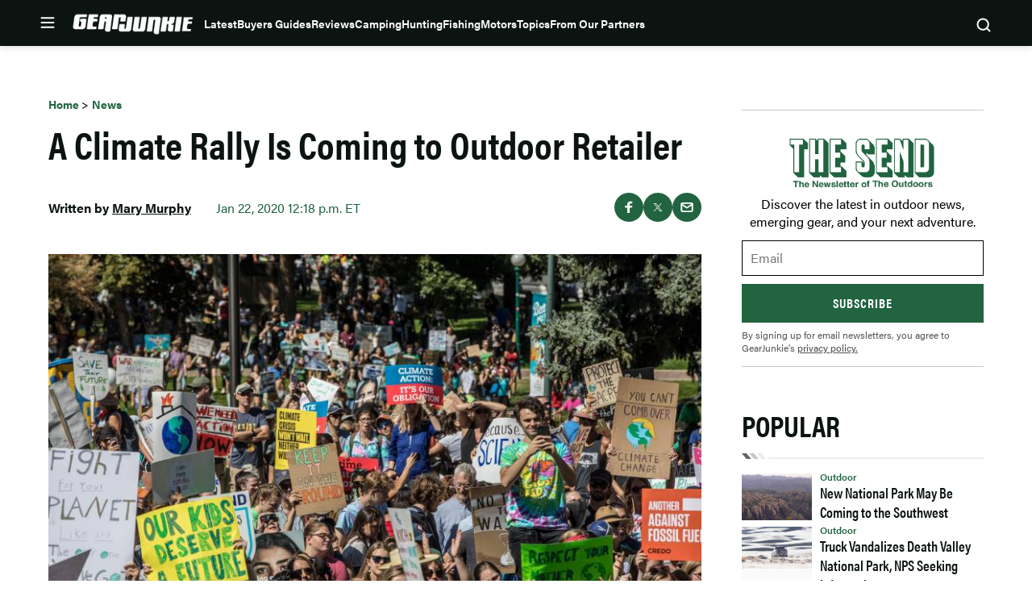

--- FILE ---
content_type: text/html; charset=UTF-8
request_url: https://gearjunkie.com/news/climate-rally-at-outdoor-retailer
body_size: 63084
content:
<!doctype html>
<html lang="en-US" class="no-js">
<head>
	<meta charset="UTF-8">
	<meta name="viewport" content="width=device-width, initial-scale=1, minimum-scale=1">
	<link rel="profile" href="http://gmpg.org/xfn/11">

			<script async src="data:text/javascript,document.documentElement.classList.remove%28%22no-js%22%29%3B"></script>
			<meta name='robots' content='index, follow, max-image-preview:large, max-snippet:-1, max-video-preview:-1' />
	<style>img:is([sizes="auto" i], [sizes^="auto," i]) { contain-intrinsic-size: 3000px 1500px }</style>
	        <script>
        (function() {
            // CRITICAL: Check cookies and pause analytics BEFORE GTM/GA4 can fire page_view.
            // This runs synchronously in the head, client-side, so it works with page caching.
            
            // FIRST: Check if user has freewall access - if so, don't block anything
            var hasAccess = document.cookie.includes('ldm_freewall_access=1');
            if (hasAccess) {
                return; // Exit early - user has access, don't block anything
            }
            
            var articleThreshold = 2; // Same threshold as in freewall.js (triggers on 3rd article)
            var currentUrl = "https:\/\/gearjunkie.com\/news\/climate-rally-at-outdoor-retailer";
            
            // Get article count from cookie
            var articleCountMatch = document.cookie.match(/ldm_article_count=(\d+)/);
            var articleCount = articleCountMatch ? parseInt(articleCountMatch[1], 10) : 0;
            
            // Get visited articles from cookie
            var visitedArticlesMatch = document.cookie.match(/ldm_visited_articles=([^;]+)/);
            var visitedArticles = [];
            if (visitedArticlesMatch) {
                try {
                    visitedArticles = JSON.parse(decodeURIComponent(visitedArticlesMatch[1]));
                } catch (e) {
                    visitedArticles = [];
                }
            }
            
            // Check if this article was already visited
            var alreadyVisited = visitedArticles.indexOf(currentUrl) !== -1;
            
            // Block if:
            // 1. This is a new visit that would reach the threshold, OR
            // 2. Article count is already at/past threshold (e.g., page reload on 1st article)
            var shouldBlock = (!alreadyVisited && (articleCount + 1) >= articleThreshold) || (articleCount >= articleThreshold);
            
            if (shouldBlock) {
                // Initialize dataLayer but block all pushes immediately
                window.dataLayer = window.dataLayer || [];
                window.dataLayer.push = function() {
                    return;
                };
                
                // Prevent gtag from being created or used
                window.gtag = function() {
                    return;
                };
                
                // Mark that analytics should be paused
                window.ldmFreewallPauseAnalytics = true;
                
                // Block Google Publisher Tags (GPT) - prevents ads from loading
                window.googletag = window.googletag || {};
                window.googletag.cmd = window.googletag.cmd || [];
                window.googletag.cmd.push = function() {
                    return;
                };
                window.googletag.defineSlot = function() { return null; };
                window.googletag.display = function() {};
                window.googletag.enableServices = function() {};
                window.googletag.pubads = function() {
                    return {
                        refresh: function() {},
                        setTargeting: function() { return this; },
                        addEventListener: function() { return this; },
                        enableSingleRequest: function() { return this; },
                        collapseEmptyDivs: function() { return this; },
                        disableInitialLoad: function() { return this; },
                        enableLazyLoad: function() { return this; }
                    };
                };
                
                // Block Prebid
                window.pbjs = window.pbjs || {};
                window.pbjs.que = window.pbjs.que || [];
                window.pbjs.que.push = function() {
                    return;
                };
                window.pbjs.requestBids = function() {};
                window.pbjs.addAdUnits = function() {};
                
                // Mark that ads should be blocked
                window.ldmFreewallBlockAds = true;
            }
        })();
        </script>
        
	<!-- This site is optimized with the Yoast SEO Premium plugin v23.3 (Yoast SEO v25.8) - https://yoast.com/wordpress/plugins/seo/ -->
	<title>A Climate Rally Is Coming to Outdoor Retailer | GearJunkie</title>
	<meta name="description" content="The topic of climate change comes up often in the outdoor sphere. Next week, the crossover between climate advocates and the outdoor industry will be bigger than ever. " />
	<link rel="canonical" href="https://gearjunkie.com/news/climate-rally-at-outdoor-retailer" />
	<meta property="og:locale" content="en_US" />
	<meta property="og:type" content="article" />
	<meta property="og:title" content="A Climate Rally Is Coming to Outdoor Retailer" />
	<meta property="og:description" content="The topic of climate change comes up often in the outdoor sphere. Next week, the crossover between climate advocates and the outdoor industry will be bigger than ever. " />
	<meta property="og:url" content="https://gearjunkie.com/news/climate-rally-at-outdoor-retailer" />
	<meta property="og:site_name" content="GearJunkie" />
	<meta property="article:publisher" content="https://www.facebook.com/TheGearJunkie/" />
	<meta property="article:published_time" content="2020-01-22T18:18:10+00:00" />
	<meta property="og:image" content="https://s3.amazonaws.com/images.gearjunkie.com/uploads/2020/01/190920-CLIMATE-STRIKE-DENVER-25-1200x628.jpg" />
	<meta property="og:image:width" content="1200" />
	<meta property="og:image:height" content="628" />
	<meta property="og:image:type" content="image/jpeg" />
	<meta name="author" content="Mary Murphy" />
	<meta name="twitter:card" content="summary_large_image" />
	<meta name="twitter:creator" content="@thegearjunkie" />
	<meta name="twitter:site" content="@thegearjunkie" />
	<meta name="twitter:label1" content="Written by" />
	<meta name="twitter:data1" content="Mary Murphy" />
	<meta name="twitter:label2" content="Est. reading time" />
	<meta name="twitter:data2" content="2 minutes" />
	<!-- / Yoast SEO Premium plugin. -->


<script type="application/ld+json" class="yoast-schema-graph">{"@context":"https:\/\/schema.org","@type":"Article","name":"A Climate Rally Is Coming to Outdoor Retailer","headline":"A Climate Rally Is Coming to Outdoor Retailer","description":"The topic of climate change comes up often in the outdoor sphere. Next week, the crossover between climate advocates and the outdoor industry will be bigger than ever.\u00a0","datePublished":"2020-01-22T12:18:10-05:00","dateModified":"2020-01-22T12:18:10-05:00","image":{"@type":"ImageObject","url":"https:\/\/s3.amazonaws.com\/images.gearjunkie.com\/uploads\/2020\/01\/190920-CLIMATE-STRIKE-DENVER-25.jpg","width":800,"height":600},"author":{"@type":"Person","name":"Mary Murphy","url":"https:\/\/gearjunkie.com\/author\/mmurphy","jobTitle":"Editor"},"publisher":{"@type":"Organization","name":"GearJunkie","url":"https:\/\/gearjunkie.com","sameAs":["https:\/\/www.facebook.com\/gearjunkie","https:\/\/twitter.com\/gearjunkie","https:\/\/www.linkedin.com\/company\/gearjunkie"],"logo":{"@type":"ImageObject","url":"https:\/\/s3.amazonaws.com\/images.gearjunkie.com\/uploads\/2024\/05\/cropped-favicon-1.png"}}}</script><link rel='dns-prefetch' href='//cdn.jwplayer.com' />
<link rel='dns-prefetch' href='//www.googletagmanager.com' />
<link rel='dns-prefetch' href='//www.googletagservices.com' />
<link rel='dns-prefetch' href='//s.skimresources.com' />
<link rel='dns-prefetch' href='//js.createsend1.com' />
<link rel='dns-prefetch' href='//stats.wp.com' />

<link href='https://use.typekit.net' crossorigin rel='preconnect' />
<link rel="alternate" type="application/rss+xml" title="GearJunkie &raquo; Feed" href="https://gearjunkie.com/feed" />
<link rel="alternate" type="application/rss+xml" title="GearJunkie &raquo; Comments Feed" href="https://gearjunkie.com/comments/feed" />
<link data-minify="1" rel="preload" id="ldm-theme-gearjunkie-preload" href="https://gearjunkie.com/wp-content/cache/min/1/wp-content/themes/ldm-theme/css/dist/gearjunkie/style.css?ver=1769809338" as="style">
<link rel="preload" href="/wp-includes/js/jquery/jquery.min.js?ver=3.7.1" as="script"/>
<link rel="alternate" type="application/rss+xml" title="GearJunkie &raquo; A Climate Rally Is Coming to Outdoor Retailer Comments Feed" href="https://gearjunkie.com/news/climate-rally-at-outdoor-retailer/feed" />
		<!-- Google Tag Manager -->
		<script>
			window.dataLayer = window.dataLayer || [];
			dataLayer.push( { 'gtm.start': new Date().getTime(), event: 'gtm.js' } );
		</script>
		<!-- End Google Tag Manager -->
		<link href="https://s3.amazonaws.com" rel="preconnect" crossorigin><link rel="preload" as="image" fetchpriority="high" imagesrcset="https://s3.amazonaws.com/images.gearjunkie.com/uploads/2020/01/190920-CLIMATE-STRIKE-DENVER-25.jpg 2500w, https://s3.amazonaws.com/images.gearjunkie.com/uploads/2020/01/190920-CLIMATE-STRIKE-DENVER-25-300x200.jpg 300w, https://s3.amazonaws.com/images.gearjunkie.com/uploads/2020/01/190920-CLIMATE-STRIKE-DENVER-25-768x512.jpg 768w, https://s3.amazonaws.com/images.gearjunkie.com/uploads/2020/01/190920-CLIMATE-STRIKE-DENVER-25-700x467.jpg 700w, https://s3.amazonaws.com/images.gearjunkie.com/uploads/2020/01/190920-CLIMATE-STRIKE-DENVER-25-1200x800.jpg 1200w, https://s3.amazonaws.com/images.gearjunkie.com/uploads/2020/01/190920-CLIMATE-STRIKE-DENVER-25-600x400.jpg 600w, https://s3.amazonaws.com/images.gearjunkie.com/uploads/2020/01/190920-CLIMATE-STRIKE-DENVER-25-293x195.jpg 293w, https://s3.amazonaws.com/images.gearjunkie.com/uploads/2020/01/190920-CLIMATE-STRIKE-DENVER-25-586x390.jpg 586w, https://s3.amazonaws.com/images.gearjunkie.com/uploads/2020/01/190920-CLIMATE-STRIKE-DENVER-25-400x266.jpg 400w, https://s3.amazonaws.com/images.gearjunkie.com/uploads/2020/01/190920-CLIMATE-STRIKE-DENVER-25-200x133.jpg 200w, https://s3.amazonaws.com/images.gearjunkie.com/uploads/2020/01/190920-CLIMATE-STRIKE-DENVER-25-1220x813.jpg 1220w, https://s3.amazonaws.com/images.gearjunkie.com/uploads/2020/01/190920-CLIMATE-STRIKE-DENVER-25-610x407.jpg 610w, https://s3.amazonaws.com/images.gearjunkie.com/uploads/2020/01/190920-CLIMATE-STRIKE-DENVER-25-1676x1118.jpg 1676w, https://s3.amazonaws.com/images.gearjunkie.com/uploads/2020/01/190920-CLIMATE-STRIKE-DENVER-25-838x559.jpg 838w, https://s3.amazonaws.com/images.gearjunkie.com/uploads/2020/01/190920-CLIMATE-STRIKE-DENVER-25-1940x1294.jpg 1940w, https://s3.amazonaws.com/images.gearjunkie.com/uploads/2020/01/190920-CLIMATE-STRIKE-DENVER-25-1880x1254.jpg 1880w, https://s3.amazonaws.com/images.gearjunkie.com/uploads/2020/01/190920-CLIMATE-STRIKE-DENVER-25-150x100.jpg 150w" imagesizes="(max-width: 810px) 100vw, 810px"/><!-- gearjunkie.com is managing ads with Advanced Ads 1.35.1 – https://wpadvancedads.com/ --><!--noptimize--><script id="gearj-ready">
			window.advanced_ads_ready=function(e,a){a=a||"complete";var d=function(e){return"interactive"===a?"loading"!==e:"complete"===e};d(document.readyState)?e():document.addEventListener("readystatechange",(function(a){d(a.target.readyState)&&e()}),{once:"interactive"===a})},window.advanced_ads_ready_queue=window.advanced_ads_ready_queue||[];		</script>
		<!--/noptimize--><style id='wp-block-library-inline-css'>
:root{--wp-admin-theme-color:#007cba;--wp-admin-theme-color--rgb:0,124,186;--wp-admin-theme-color-darker-10:#006ba1;--wp-admin-theme-color-darker-10--rgb:0,107,161;--wp-admin-theme-color-darker-20:#005a87;--wp-admin-theme-color-darker-20--rgb:0,90,135;--wp-admin-border-width-focus:2px;--wp-block-synced-color:#7a00df;--wp-block-synced-color--rgb:122,0,223;--wp-bound-block-color:var(--wp-block-synced-color)}@media (min-resolution:192dpi){:root{--wp-admin-border-width-focus:1.5px}}.wp-element-button{cursor:pointer}:root{--wp--preset--font-size--normal:16px;--wp--preset--font-size--huge:42px}:root .has-very-light-gray-background-color{background-color:#eee}:root .has-very-dark-gray-background-color{background-color:#313131}:root .has-very-light-gray-color{color:#eee}:root .has-very-dark-gray-color{color:#313131}:root .has-vivid-green-cyan-to-vivid-cyan-blue-gradient-background{background:linear-gradient(135deg,#00d084,#0693e3)}:root .has-purple-crush-gradient-background{background:linear-gradient(135deg,#34e2e4,#4721fb 50%,#ab1dfe)}:root .has-hazy-dawn-gradient-background{background:linear-gradient(135deg,#faaca8,#dad0ec)}:root .has-subdued-olive-gradient-background{background:linear-gradient(135deg,#fafae1,#67a671)}:root .has-atomic-cream-gradient-background{background:linear-gradient(135deg,#fdd79a,#004a59)}:root .has-nightshade-gradient-background{background:linear-gradient(135deg,#330968,#31cdcf)}:root .has-midnight-gradient-background{background:linear-gradient(135deg,#020381,#2874fc)}.has-regular-font-size{font-size:1em}.has-larger-font-size{font-size:2.625em}.has-normal-font-size{font-size:var(--wp--preset--font-size--normal)}.has-huge-font-size{font-size:var(--wp--preset--font-size--huge)}.has-text-align-center{text-align:center}.has-text-align-left{text-align:left}.has-text-align-right{text-align:right}#end-resizable-editor-section{display:none}.aligncenter{clear:both}.items-justified-left{justify-content:flex-start}.items-justified-center{justify-content:center}.items-justified-right{justify-content:flex-end}.items-justified-space-between{justify-content:space-between}.screen-reader-text{border:0;clip-path:inset(50%);height:1px;margin:-1px;overflow:hidden;padding:0;position:absolute;width:1px;word-wrap:normal!important}.screen-reader-text:focus{background-color:#ddd;clip-path:none;color:#444;display:block;font-size:1em;height:auto;left:5px;line-height:normal;padding:15px 23px 14px;text-decoration:none;top:5px;width:auto;z-index:100000}html :where(.has-border-color){border-style:solid}html :where([style*=border-top-color]){border-top-style:solid}html :where([style*=border-right-color]){border-right-style:solid}html :where([style*=border-bottom-color]){border-bottom-style:solid}html :where([style*=border-left-color]){border-left-style:solid}html :where([style*=border-width]){border-style:solid}html :where([style*=border-top-width]){border-top-style:solid}html :where([style*=border-right-width]){border-right-style:solid}html :where([style*=border-bottom-width]){border-bottom-style:solid}html :where([style*=border-left-width]){border-left-style:solid}html :where(img[class*=wp-image-]){height:auto;max-width:100%}:where(figure){margin:0 0 1em}html :where(.is-position-sticky){--wp-admin--admin-bar--position-offset:var(--wp-admin--admin-bar--height,0px)}@media screen and (max-width:600px){html :where(.is-position-sticky){--wp-admin--admin-bar--position-offset:0px}}
</style>
<noscript><link data-minify="1" rel='stylesheet' id='fallback-wpda_wpdp_public-css' href='https://gearjunkie.com/wp-content/cache/min/1/wp-content/plugins/wp-data-access/assets/css/wpda_public.css?ver=1769809338' media='all' />
</noscript><link data-minify="1" rel='stylesheet' id='wpda_wpdp_public-css' href='https://gearjunkie.com/wp-content/cache/min/1/wp-content/plugins/wp-data-access/assets/css/wpda_public.css?ver=1769809338' media='print' onload='this.media="all"; this.onload=null;' />
<link data-minify="1" rel='stylesheet' id='ldm-theme-gearjunkie-css' href='https://gearjunkie.com/wp-content/cache/min/1/wp-content/themes/ldm-theme/css/dist/gearjunkie/style.css?ver=1769809338' media='all' />
<noscript><link data-minify="1" rel='stylesheet' id='fallback-ldm-theme-lazy-defer-css' href='https://gearjunkie.com/wp-content/cache/min/1/wp-content/themes/ldm-theme/css/dist/gearjunkie/lazy.css?ver=1769809338' media='all' />
</noscript><link data-minify="1" rel='stylesheet' id='ldm-theme-lazy-defer-css' href='https://gearjunkie.com/wp-content/cache/min/1/wp-content/themes/ldm-theme/css/dist/gearjunkie/lazy.css?ver=1769809338' media='print' onload='this.media="all"; this.onload=null;' />
<style id='xcurrent-critical-lazy-embeds-inline-css'>
lite-youtube,lite-vimeo{background-color:#000;display:block;contain:content;background-position:center center;background-size:cover;position:relative}lite-youtube::after{content:"";display:block;padding-bottom:calc(100% / (16 / 9))}lite-youtube iframe{width:100%;height:100%;position:absolute;top:0;left:0}lite-youtube>.lty-playbtn{display:none}lite-vimeo{aspect-ratio:16/9}.lazy-embed,.lazy-embed--loaded{min-height:var(--mobile-height, 100px)}@media only screen and (min-width: 600px){.lazy-embed,.lazy-embed--loaded{min-height:var(--desktop-height, 100px)}}.embed-twitter-com blockquote.twitter-tweet{visibility:hidden;opacity:0}.embed-tiktok-com{min-height:743px;margin:18px 0 0}@media only screen and (min-width: 600px){.embed-tiktok-com{min-height:728px}}.embed-tiktok-com .tiktok-embed{visibility:hidden;opacity:0;margin:0}.embed-instagram-com{min-height:var(--mobile-height, 509px)}@media only screen and (min-width: 600px){.embed-instagram-com{min-height:var(--desktop-height, 663px)}}.embed-instagram-com blockquote.instagram-media{visibility:hidden;opacity:0}

</style>
<noscript><link data-minify="1" rel='stylesheet' id='fallback-sharedaddy-css' href='https://gearjunkie.com/wp-content/cache/min/1/wp-content/plugins/jetpack/modules/sharedaddy/sharing.css?ver=1769809338' media='all' />
</noscript><link data-minify="1" rel='stylesheet' id='sharedaddy-css' href='https://gearjunkie.com/wp-content/cache/min/1/wp-content/plugins/jetpack/modules/sharedaddy/sharing.css?ver=1769809338' media='print' onload='this.media="all"; this.onload=null;' />
<noscript><link data-minify="1" rel='stylesheet' id='fallback-social-logos-css' href='https://gearjunkie.com/wp-content/cache/min/1/wp-content/plugins/jetpack/_inc/social-logos/social-logos.min.css?ver=1769809339' media='all' />
</noscript><link data-minify="1" rel='stylesheet' id='social-logos-css' href='https://gearjunkie.com/wp-content/cache/min/1/wp-content/plugins/jetpack/_inc/social-logos/social-logos.min.css?ver=1769809339' media='print' onload='this.media="all"; this.onload=null;' />
<script src="https://gearjunkie.com/wp-includes/js/jquery/jquery.min.js?ver=3.7.1" id="jquery-core-js"></script>
<script defer src="https://gearjunkie.com/wp-includes/js/underscore.min.js?ver=1.13.7" id="underscore-js"></script>
<script defer src="https://gearjunkie.com/wp-includes/js/backbone.min.js?ver=1.6.0" id="backbone-js"></script>
<script id="wp-api-request-js-extra">
var wpApiSettings = {"root":"https:\/\/gearjunkie.com\/wp-json\/","nonce":"9cdc6aef2b","versionString":"wp\/v2\/"};
</script>
<script defer src="https://gearjunkie.com/wp-includes/js/api-request.min.js?ver=6.8.3" id="wp-api-request-js"></script>
<script defer src="https://gearjunkie.com/wp-includes/js/wp-api.min.js?ver=6.8.3" id="wp-api-js"></script>
<script id="wpda_rest_api-js-extra">
var wpdaApiSettings = {"path":"wpda"};
</script>
<script defer src="https://gearjunkie.com/wp-content/plugins/wp-data-access/public/../assets/js/wpda_rest_api.js?ver=5.5.65" id="wpda_rest_api-js"></script>
<script id="advanced-ads-advanced-js-js-extra">
var advads_options = {"blog_id":"1","privacy":{"enabled":false,"state":"not_needed"}};
</script>
<script defer src="https://gearjunkie.com/wp-content/plugins/advanced-ads/public/assets/js/advanced.min.js?ver=1.35.1" id="advanced-ads-advanced-js-js"></script>
<script id="advanced_ads_pro/visitor_conditions-js-extra">
var advanced_ads_pro_visitor_conditions = {"referrer_cookie_name":"advanced_ads_pro_visitor_referrer","referrer_exdays":"365","page_impr_cookie_name":"advanced_ads_page_impressions","page_impr_exdays":"3650"};
</script>
<script defer src="https://gearjunkie.com/wp-content/plugins/advanced-ads-pro/modules/advanced-visitor-conditions/inc/conditions.min.js?ver=2.16.0" id="advanced_ads_pro/visitor_conditions-js"></script>
<script id="gearjunkie-font-js-after">
!function(e){var t,a={kitId:"gza2ipn",async:!0},n=e.documentElement,c=setTimeout(function(){n.className=n.className.replace(/\bwf-loading\b/g,"")+" wf-inactive"},a.scriptTimeout),s=e.createElement("script"),i=!1,o=e.getElementsByTagName("script")[0];n.className+=" wf-loading",s.src="https://use.typekit.net/"+a.kitId+".js",s.async=!0,s.onload=s.onreadystatechange=function(){if(t=this.readyState,!i&&(!t||"complete"==t||"loaded"==t)){i=!0,clearTimeout(c);try{Typekit.load(a)}catch(e){}}},o.parentNode.insertBefore(s,o)}(document);
</script>
<script src='https://www.googletagservices.com/tag/js/gpt.js?ver=1.6.55' id='google-gpt-js' async></script>
<link rel="https://api.w.org/" href="https://gearjunkie.com/wp-json/" /><link rel="alternate" title="JSON" type="application/json" href="https://gearjunkie.com/wp-json/wp/v2/posts/85672" /><link rel="EditURI" type="application/rsd+xml" title="RSD" href="https://gearjunkie.com/xmlrpc.php?rsd" />
<link rel='shortlink' href='https://gearjunkie.com/?p=85672' />
<link rel="alternate" title="oEmbed (JSON)" type="application/json+oembed" href="https://gearjunkie.com/wp-json/oembed/1.0/embed?url=https%3A%2F%2Fgearjunkie.com%2Fnews%2Fclimate-rally-at-outdoor-retailer" />
<link rel="alternate" title="oEmbed (XML)" type="text/xml+oembed" href="https://gearjunkie.com/wp-json/oembed/1.0/embed?url=https%3A%2F%2Fgearjunkie.com%2Fnews%2Fclimate-rally-at-outdoor-retailer&#038;format=xml" />
<style type="text/css">.aawp .aawp-tb__row--highlight{background-color:#256aaf;}.aawp .aawp-tb__row--highlight{color:#fff;}.aawp .aawp-tb__row--highlight a{color:#fff;}</style><meta http-equiv="cache-control" content="no-cache">
<meta http-equiv="expires" content="0">
<meta name="facebook-domain-verification" content="vcku061vmsstjy5845s21vevx4w2fw" />


<!-- Hotjar Tracking Code for https://gearjunkie.com/ -->
<script>
    (function(h,o,t,j,a,r){
        h.hj=h.hj||function(){(h.hj.q=h.hj.q||[]).push(arguments)};
        h._hjSettings={hjid:2693152,hjsv:6};
        a=o.getElementsByTagName('head')[0];
        r=o.createElement('script');r.async=1;
        r.src=t+h._hjSettings.hjid+j+h._hjSettings.hjsv;
        a.appendChild(r);
    })(window,document,'https://static.hotjar.com/c/hotjar-','.js?sv=');
	
</script>

<script>
let script = document.createElement('script');
script.type = 'text/javascript';
script.async = 1;
script.src = 'https://bwcdn.gearjunkie.com/bws/allgear-gj.iife.js';
document.head.appendChild(script);       
</script><meta name="generator" content="performance-lab 4.0.1; plugins: ">
	<style>img#wpstats{display:none}</style>
		    <script>
      window.dataLayer = window.dataLayer || [];
      window.dataLayer.push({
        post_id: '85672',
        post_type: 'post',
        post_category: 'News, Outdoor',
        user_role: 'guest'
      });
    </script>
    <script>advads_items = { conditions: {}, display_callbacks: {}, display_effect_callbacks: {}, hide_callbacks: {}, backgrounds: {}, effect_durations: {}, close_functions: {}, showed: [] };</script><style type="text/css" id="gearj-layer-custom-css"></style><script type="text/javascript">
		var advadsCfpQueue = [];
		var advadsCfpAd = function( adID ){
			if ( 'undefined' == typeof advadsProCfp ) { advadsCfpQueue.push( adID ) } else { advadsProCfp.addElement( adID ) }
		};
		</script>
		<script type="text/javascript">
var GJ_View = {"type":"post","single":true,"ad_group":"_Misc","ad_type":"Article","ads_enabled":true,"categories":["news","outdoor"],"tags":["outdoor-retailer"],"post_id":85672,"in_article_enabled":true,"template":"article","prebid_enabled":true};
</script>
		<script>
				window.dataLayer = window.dataLayer || [];
				dataLayer.push({ 
					"pageData": { 
						"author": "Mary Murphy", 
						"date": "2020-01-22T12:18:10-05:00", 
						"editor": "", 
						"words": "437", 
						"type": "post", 
						"categories": ["News","Outdoor"], 
						"tags": ["Outdoor Retailer"], 
						"title": "A Climate Rally Is Coming to Outdoor Retailer", 
						"url": "https://gearjunkie.com/news/climate-rally-at-outdoor-retailer", 
						"views": "" }
				});
				</script><style class="wpcode-css-snippet">.postid-653984 .posted-by, 
.postid-651193 .posted-by,
.postid-646516 .posted-by,
.postid-631024 .posted-by, 
.postid-627396 .posted-by, 
.postid-544965 .posted-by, 
.postid-536005 .posted-by, 
.postid-554672 .posted-by, 
.postid-553007 .posted-by, 
.postid-550887 .posted-by, 
.postid-538876 .posted-by, 
.postid-541963 .posted-by, 
.postid-542499 .posted-by, 
.postid-526081 .posted-by, 
.postid-524806 .posted-by, 
.postid-459868 .posted-by, 
.postid-460387 .posted-by, 
.postid-453315 .posted-by, 
.postid-441019 .posted-by, 
.postid-426813 .posted-by, 
.postid-426075 .posted-by, 
.postid-416788 .posted-by, 
.postid-445635 .posted-by, 
.postid-446385 .posted-by, 
.postid-458411 .posted-by, 
.postid-426813 .posted-by, 
.postid-424718 .posted-by, 
.postid-426075 .posted-by, 
.postid-416788 .posted-by, 
.postid-393242 .posted-by, 
.postid-393249 .posted-by, 
.postid-393251 .posted-by, 
.postid-347284 .posted-by, 
.postid-302976 .posted-by, 
.postid-307136 .posted-by, 
.postid-303389 .posted-by, 
.postid-170952 .posted-by, 
.postid-287391 .posted-by, 
.postid-273873 .posted-by, 
.postid-265480 .posted-by, 
.postid-277501 .posted-by,
.postid-646073 .posted-by,
.postid-645586 .posted-by {
  position: relative;
  visibility: hidden;
}

.postid-653984 .posted-by::before, 
.postid-651193 .posted-by::before, 
.postid-646516 .posted-by::before, 
.postid-631024 .posted-by::before, 
.postid-627396 .posted-by::before, 
.postid-544965 .posted-by::before, 
.postid-536005 .posted-by::before, 
.postid-554672 .posted-by::before, 
.postid-541963 .posted-by::before, 
.postid-542499 .posted-by::before, 
.postid-459868 .posted-by::before, 
.postid-460387 .posted-by::before, 
.postid-453315 .posted-by::before, 
.postid-441019 .posted-by::before, 
.postid-426813 .posted-by::before, 
.postid-426075 .posted-by::before, 
.postid-416788 .posted-by::before, 
.postid-445635 .posted-by::before, 
.postid-446385 .posted-by::before, 
.postid-458411 .posted-by::before, 
.postid-426813 .posted-by::before, 
.postid-424718 .posted-by::before, 
.postid-426075 .posted-by::before, 
.postid-416788 .posted-by::before, 
.postid-393242 .posted-by::before, 
.postid-393249 .posted-by::before, 
.postid-393251 .posted-by::before, 
.postid-347284 .posted-by::before, 
.postid-302976 .posted-by::before, 
.postid-307136 .posted-by::before, 
.postid-303389 .posted-by::before, 
.postid-170952 .posted-by::before, 
.postid-287391 .posted-by::before, 
.postid-273873 .posted-by::before, 
.postid-265480 .posted-by::before, 
.postid-277501 .posted-by::before,
.postid-646073 .posted-by::before, 
.postid-645586 .posted-by::before {
  visibility: visible;
  position: absolute;
  top: 0;
  left: 0;
  content: "Sponsored Post";
}

.postid-653984 .posted-by::before, 
.postid-631024 .posted-by::before {
  content: "Sponsored by Ram Trucks";
}

.postid-651193 .posted-by::before, 
.postid-627396 .posted-by::before {
  content: "Sponsored by Ram HD";
}

.postid-544965 .posted-by::before {
  content: "Sponsored by Sea to Summit";
}
.postid-554672 .posted-by::before, 
.postid-536005 .posted-by::before {
  content: "Sponsored by Nissan";
}
.postid-553007 .posted-by::before, 
.postid-553007 .posted-by::before, 
.postid-550887 .posted-by::before, 
.postid-538876 .posted-by::before, 
.postid-526081 .posted-by::before, 
.postid-524806 .posted-by::before {
  visibility: visible;
  position: absolute;
  top: 0;
  left: 0;
  content: "Sponsored by the all-new 2026 Honda Passport TrailSport";
}
@media (min-width: 768px) {
  .postid-544965 .posted-by .author, 
  .postid-553007 .posted-by .author, 
  .postid-550887 .posted-by .author, 
  .postid-538876 .posted-by .author, 
  .postid-526081 .posted-by .author, 
  .postid-524806 .posted-by .author {
    display: inline-block;
    width: 500px;
  }
}
@media (max-width: 767px) {
  .postid-544965 .posted-by, 
  .postid-553007 .posted-by, 
  .postid-550887 .posted-by, 
  .postid-538876 .posted-by, 
  .postid-526081 .posted-by, 
  .postid-524806 .posted-by {
    height: 45px;
    display: inline-block;
  }
  .postid-544965 .posted-by::before, 
  .postid-553007 .posted-by::before, 
  .postid-550887 .posted-by::before, 
  .postid-538876 .posted-by::before, 
  .postid-526081 .posted-by::before, 
  .postid-524806 .posted-by::before {
    width: 350px !important;
  }
}</style><style class="wpcode-css-snippet">body:not(.single) #post-653984 .posted-by,
body:not(.single) #post-651193 .posted-by,
body:not(.single) #post-646516 .posted-by,
body:not(.single) #post-631024 .posted-by,
body:not(.single) #post-627396 .posted-by,
body:not(.single) #post-544965 .posted-by,
body:not(.single) #post-536005 .posted-by,
body:not(.single) #post-554672 .posted-by,
body:not(.single) #post-553007 .posted-by,
body:not(.single) #post-550887 .posted-by,
body:not(.single) #post-538876 .posted-by,
body:not(.single) #post-541963 .posted-by,
body:not(.single) #post-542499 .posted-by,
body:not(.single) #post-526081 .posted-by,
body:not(.single) #post-524806 .posted-by,
body:not(.single) #post-459868 .posted-by,
body:not(.single) #post-460387 .posted-by,
body:not(.single) #post-453315 .posted-by,
body:not(.single) #post-441019 .posted-by,
body:not(.single) #post-426813 .posted-by,
body:not(.single) #post-426075 .posted-by,
body:not(.single) #post-416788 .posted-by,
body:not(.single) #post-445635 .posted-by,
body:not(.single) #post-446385 .posted-by,
body:not(.single) #post-458411 .posted-by,
body:not(.single) #post-424718 .posted-by,
body:not(.single) #post-393242 .posted-by,
body:not(.single) #post-393249 .posted-by,
body:not(.single) #post-393251 .posted-by,
body:not(.single) #post-347284 .posted-by,
body:not(.single) #post-302976 .posted-by,
body:not(.single) #post-307136 .posted-by,
body:not(.single) #post-303389 .posted-by,
body:not(.single) #post-170952 .posted-by,
body:not(.single) #post-287391 .posted-by,
body:not(.single) #post-273873 .posted-by,
body:not(.single) #post-265480 .posted-by,
body:not(.single) #post-277501 .posted-by,
body:not(.single) #post-646073 .posted-by,
body:not(.single) #post-645586 .posted-by {
  display: block;
  position: relative;
  visibility: hidden;
}

/* default label on cards */
body:not(.single) #post-653984 .posted-by::before,
body:not(.single) #post-651193 .posted-by::before,
body:not(.single) #post-646516 .posted-by::before,
body:not(.single) #post-631024 .posted-by::before,
body:not(.single) #post-627396 .posted-by::before,
body:not(.single) #post-544965 .posted-by::before,
body:not(.single) #post-536005 .posted-by::before,
body:not(.single) #post-554672 .posted-by::before,
body:not(.single) #post-553007 .posted-by::before,
body:not(.single) #post-550887 .posted-by::before,
body:not(.single) #post-538876 .posted-by::before,
body:not(.single) #post-541963 .posted-by::before,
body:not(.single) #post-542499 .posted-by::before,
body:not(.single) #post-526081 .posted-by::before,
body:not(.single) #post-524806 .posted-by::before,
body:not(.single) #post-459868 .posted-by::before,
body:not(.single) #post-460387 .posted-by::before,
body:not(.single) #post-453315 .posted-by::before,
body:not(.single) #post-441019 .posted-by::before,
body:not(.single) #post-426813 .posted-by::before,
body:not(.single) #post-426075 .posted-by::before,
body:not(.single) #post-416788 .posted-by::before,
body:not(.single) #post-445635 .posted-by::before,
body:not(.single) #post-446385 .posted-by::before,
body:not(.single) #post-458411 .posted-by::before,
body:not(.single) #post-424718 .posted-by::before,
body:not(.single) #post-393242 .posted-by::before,
body:not(.single) #post-393249 .posted-by::before,
body:not(.single) #post-393251 .posted-by::before,
body:not(.single) #post-347284 .posted-by::before,
body:not(.single) #post-302976 .posted-by::before,
body:not(.single) #post-307136 .posted-by::before,
body:not(.single) #post-303389 .posted-by::before,
body:not(.single) #post-170952 .posted-by::before,
body:not(.single) #post-287391 .posted-by::before,
body:not(.single) #post-273873 .posted-by::before,
body:not(.single) #post-265480 .posted-by::before,
body:not(.single) #post-277501 .posted-by::before,
body:not(.single) #post-646073 .posted-by::before,
body:not(.single) #post-645586 .posted-by::before {
  visibility: visible;
  position: absolute;
  top: 0;
  left: 0;
  content: "Sponsored Post";
  color: var(--color--text-primary);
  font-size: var(--font-size--tiny);
  font-weight: var(--font-weight--bold);
}

body:not(.single) #post-653984 .posted-by::before,
body:not(.single) #post-631024 .posted-by::before {
  content: "Sponsored by Ram Trucks";
}

body:not(.single) #post-651193 .posted-by::before,
body:not(.single) #post-627396 .posted-by::before {
  content: "Sponsored by Ram HD";
}

body:not(.single) #post-544965 .posted-by::before {
  content: "Sponsored by Sea to Summit";
}

body:not(.single) #post-554672 .posted-by::before,
body:not(.single) #post-536005 .posted-by::before {
  content: "Sponsored by Nissan";
}

body:not(.single) #post-553007 .posted-by::before,
body:not(.single) #post-550887 .posted-by::before,
body:not(.single) #post-538876 .posted-by::before,
body:not(.single) #post-526081 .posted-by::before,
body:not(.single) #post-524806 .posted-by::before {
  content: "Sponsored by the all-new 2026 Honda Passport TrailSport";
}

body:not(.single) #post-653984 .c-entry__taxonomies--category > a:not(:first-child),
body:not(.single) #post-651193 .c-entry__taxonomies--category > a:not(:first-child),
body:not(.single) #post-646516 .c-entry__taxonomies--category > a:not(:first-child),
body:not(.single) #post-631024 .c-entry__taxonomies--category > a:not(:first-child),
body:not(.single) #post-627396 .c-entry__taxonomies--category > a:not(:first-child),
body:not(.single) #post-544965 .c-entry__taxonomies--category > a:not(:first-child),
body:not(.single) #post-536005 .c-entry__taxonomies--category > a:not(:first-child),
body:not(.single) #post-554672 .c-entry__taxonomies--category > a:not(:first-child),
body:not(.single) #post-553007 .c-entry__taxonomies--category > a:not(:first-child),
body:not(.single) #post-550887 .c-entry__taxonomies--category > a:not(:first-child),
body:not(.single) #post-538876 .c-entry__taxonomies--category > a:not(:first-child),
body:not(.single) #post-541963 .c-entry__taxonomies--category > a:not(:first-child),
body:not(.single) #post-542499 .c-entry__taxonomies--category > a:not(:first-child),
body:not(.single) #post-526081 .c-entry__taxonomies--category > a:not(:first-child),
body:not(.single) #post-524806 .c-entry__taxonomies--category > a:not(:first-child),
body:not(.single) #post-459868 .c-entry__taxonomies--category > a:not(:first-child),
body:not(.single) #post-460387 .c-entry__taxonomies--category > a:not(:first-child),
body:not(.single) #post-453315 .c-entry__taxonomies--category > a:not(:first-child),
body:not(.single) #post-441019 .c-entry__taxonomies--category > a:not(:first-child),
body:not(.single) #post-426813 .c-entry__taxonomies--category > a:not(:first-child),
body:not(.single) #post-426075 .c-entry__taxonomies--category > a:not(:first-child),
body:not(.single) #post-416788 .c-entry__taxonomies--category > a:not(:first-child),
body:not(.single) #post-445635 .c-entry__taxonomies--category > a:not(:first-child),
body:not(.single) #post-446385 .c-entry__taxonomies--category > a:not(:first-child),
body:not(.single) #post-458411 .c-entry__taxonomies--category > a:not(:first-child),
body:not(.single) #post-424718 .c-entry__taxonomies--category > a:not(:first-child),
body:not(.single) #post-393242 .c-entry__taxonomies--category > a:not(:first-child),
body:not(.single) #post-393249 .c-entry__taxonomies--category > a:not(:first-child),
body:not(.single) #post-393251 .c-entry__taxonomies--category > a:not(:first-child),
body:not(.single) #post-347284 .c-entry__taxonomies--category > a:not(:first-child),
body:not(.single) #post-302976 .c-entry__taxonomies--category > a:not(:first-child),
body:not(.single) #post-307136 .c-entry__taxonomies--category > a:not(:first-child),
body:not(.single) #post-303389 .c-entry__taxonomies--category > a:not(:first-child),
body:not(.single) #post-170952 .c-entry__taxonomies--category > a:not(:first-child),
body:not(.single) #post-287391 .c-entry__taxonomies--category > a:not(:first-child),
body:not(.single) #post-273873 .c-entry__taxonomies--category > a:not(:first-child),
body:not(.single) #post-265480 .c-entry__taxonomies--category > a:not(:first-child),
body:not(.single) #post-277501 .c-entry__taxonomies--category > a:not(:first-child),
body:not(.single) #post-646073 .c-entry__taxonomies--category > a:not(:first-child),
body:not(.single) #post-645586 .c-entry__taxonomies--category > a:not(:first-child) {
  display: none !important;
}

/* Base: hide existing category text on first link */
body:not(.single) #post-653984 .c-entry__taxonomies--category > a:first-child,
body:not(.single) #post-651193 .c-entry__taxonomies--category > a:first-child,
body:not(.single) #post-646516 .c-entry__taxonomies--category > a:first-child,
body:not(.single) #post-631024 .c-entry__taxonomies--category > a:first-child,
body:not(.single) #post-627396 .c-entry__taxonomies--category > a:first-child,
body:not(.single) #post-544965 .c-entry__taxonomies--category > a:first-child,
body:not(.single) #post-536005 .c-entry__taxonomies--category > a:first-child,
body:not(.single) #post-554672 .c-entry__taxonomies--category > a:first-child,
body:not(.single) #post-553007 .c-entry__taxonomies--category > a:first-child,
body:not(.single) #post-550887 .c-entry__taxonomies--category > a:first-child,
body:not(.single) #post-538876 .c-entry__taxonomies--category > a:first-child,
body:not(.single) #post-541963 .c-entry__taxonomies--category > a:first-child,
body:not(.single) #post-542499 .c-entry__taxonomies--category > a:first-child,
body:not(.single) #post-526081 .c-entry__taxonomies--category > a:first-child,
body:not(.single) #post-524806 .c-entry__taxonomies--category > a:first-child,
body:not(.single) #post-459868 .c-entry__taxonomies--category > a:first-child,
body:not(.single) #post-460387 .c-entry__taxonomies--category > a:first-child,
body:not(.single) #post-453315 .c-entry__taxonomies--category > a:first-child,
body:not(.single) #post-441019 .c-entry__taxonomies--category > a:first-child,
body:not(.single) #post-426813 .c-entry__taxonomies--category > a:first-child,
body:not(.single) #post-426075 .c-entry__taxonomies--category > a:first-child,
body:not(.single) #post-416788 .c-entry__taxonomies--category > a:first-child,
body:not(.single) #post-445635 .c-entry__taxonomies--category > a:first-child,
body:not(.single) #post-446385 .c-entry__taxonomies--category > a:first-child,
body:not(.single) #post-458411 .c-entry__taxonomies--category > a:first-child,
body:not(.single) #post-424718 .c-entry__taxonomies--category > a:first-child,
body:not(.single) #post-393242 .c-entry__taxonomies--category > a:first-child,
body:not(.single) #post-393249 .c-entry__taxonomies--category > a:first-child,
body:not(.single) #post-393251 .c-entry__taxonomies--category > a:first-child,
body:not(.single) #post-347284 .c-entry__taxonomies--category > a:first-child,
body:not(.single) #post-302976 .c-entry__taxonomies--category > a:first-child,
body:not(.single) #post-307136 .c-entry__taxonomies--category > a:first-child,
body:not(.single) #post-303389 .c-entry__taxonomies--category > a:first-child,
body:not(.single) #post-170952 .c-entry__taxonomies--category > a:first-child,
body:not(.single) #post-287391 .c-entry__taxonomies--category > a:first-child,
body:not(.single) #post-273873 .c-entry__taxonomies--category > a:first-child,
body:not(.single) #post-265480 .c-entry__taxonomies--category > a:first-child,
body:not(.single) #post-277501 .c-entry__taxonomies--category > a:first-child,
body:not(.single) #post-646073 .c-entry__taxonomies--category > a:first-child,
body:not(.single) #post-645586 .c-entry__taxonomies--category > a:first-child {
  position: relative;
  display: block !important;
  color: transparent !important;
  pointer-events: none !important;
}

body:not(.single) #post-653984 .c-entry__taxonomies--category > a:first-child::before,
body:not(.single) #post-651193 .c-entry__taxonomies--category > a:first-child::before,
body:not(.single) #post-646516 .c-entry__taxonomies--category > a:first-child::before,
body:not(.single) #post-631024 .c-entry__taxonomies--category > a:first-child::before,
body:not(.single) #post-627396 .c-entry__taxonomies--category > a:first-child::before,
body:not(.single) #post-544965 .c-entry__taxonomies--category > a:first-child::before,
body:not(.single) #post-536005 .c-entry__taxonomies--category > a:first-child::before,
body:not(.single) #post-554672 .c-entry__taxonomies--category > a:first-child::before,
body:not(.single) #post-553007 .c-entry__taxonomies--category > a:first-child::before,
body:not(.single) #post-550887 .c-entry__taxonomies--category > a:first-child::before,
body:not(.single) #post-538876 .c-entry__taxonomies--category > a:first-child::before,
body:not(.single) #post-541963 .c-entry__taxonomies--category > a:first-child::before,
body:not(.single) #post-542499 .c-entry__taxonomies--category > a:first-child::before,
body:not(.single) #post-526081 .c-entry__taxonomies--category > a:first-child::before,
body:not(.single) #post-524806 .c-entry__taxonomies--category > a:first-child::before,
body:not(.single) #post-459868 .c-entry__taxonomies--category > a:first-child::before,
body:not(.single) #post-460387 .c-entry__taxonomies--category > a:first-child::before,
body:not(.single) #post-453315 .c-entry__taxonomies--category > a:first-child::before,
body:not(.single) #post-441019 .c-entry__taxonomies--category > a:first-child::before,
body:not(.single) #post-426813 .c-entry__taxonomies--category > a:first-child::before,
body:not(.single) #post-426075 .c-entry__taxonomies--category > a:first-child::before,
body:not(.single) #post-416788 .c-entry__taxonomies--category > a:first-child::before,
body:not(.single) #post-445635 .c-entry__taxonomies--category > a:first-child::before,
body:not(.single) #post-446385 .c-entry__taxonomies--category > a:first-child::before,
body:not(.single) #post-458411 .c-entry__taxonomies--category > a:first-child::before,
body:not(.single) #post-424718 .c-entry__taxonomies--category > a:first-child::before,
body:not(.single) #post-393242 .c-entry__taxonomies--category > a:first-child::before,
body:not(.single) #post-393249 .c-entry__taxonomies--category > a:first-child::before,
body:not(.single) #post-393251 .c-entry__taxonomies--category > a:first-child::before,
body:not(.single) #post-347284 .c-entry__taxonomies--category > a:first-child::before,
body:not(.single) #post-302976 .c-entry__taxonomies--category > a:first-child::before,
body:not(.single) #post-307136 .c-entry__taxonomies--category > a:first-child::before,
body:not(.single) #post-303389 .c-entry__taxonomies--category > a:first-child::before,
body:not(.single) #post-170952 .c-entry__taxonomies--category > a:first-child::before,
body:not(.single) #post-287391 .c-entry__taxonomies--category > a:first-child::before,
body:not(.single) #post-273873 .c-entry__taxonomies--category > a:first-child::before,
body:not(.single) #post-265480 .c-entry__taxonomies--category > a:first-child::before,
body:not(.single) #post-277501 .c-entry__taxonomies--category > a:first-child::before,
body:not(.single) #post-646073 .c-entry__taxonomies--category > a:first-child::before,
body:not(.single) #post-645586 .c-entry__taxonomies--category > a:first-child::before {
  content: "Sponsored Post";
  position: absolute;
  inset: 0;
  color: inherit;
  pointer-events: none;
  white-space: nowrap;
  color: var(--color--secondary);
}

body:not(.single) #post-653984 .c-entry__taxonomies--category > a:first-child::before,
body:not(.single) #post-631024 .c-entry__taxonomies--category > a:first-child::before {
  content: "Sponsored by Ram Trucks";
}

body:not(.single) #post-651193 .c-entry__taxonomies--category > a:first-child::before,
body:not(.single) #post-627396 .c-entry__taxonomies--category > a:first-child::before {
  content: "Sponsored by Ram HD";
}

body:not(.single) #post-544965 .c-entry__taxonomies--category > a:first-child::before {
  content: "Sponsored by Sea to Summit";
}

body:not(.single) #post-554672 .c-entry__taxonomies--category > a:first-child::before,
body:not(.single) #post-536005 .c-entry__taxonomies--category > a:first-child::before {
  content: "Sponsored by Nissan";
}

body:not(.single) #post-553007 .c-entry__taxonomies--category > a:first-child::before,
body:not(.single) #post-550887 .c-entry__taxonomies--category > a:first-child::before,
body:not(.single) #post-538876 .c-entry__taxonomies--category > a:first-child::before,
body:not(.single) #post-526081 .c-entry__taxonomies--category > a:first-child::before,
body:not(.single) #post-524806 .c-entry__taxonomies--category > a:first-child::before {
  content: "Sponsored by the all-new 2026 Honda Passport TrailSport";
}</style><script>document.addEventListener('click', () => {
  if (window.location.href.includes('/fjallraven-guide-to-outside')) {
    document.querySelectorAll('.chapter-text-wrapper img').forEach(img => {
      img.removeAttribute('width');
      img.removeAttribute('height');
    });
  }
});
</script><style class="wpcode-css-snippet">body.home .wp-block-ldm-curated-content.is-list-standard-style .c-entry__thumbnail {
    aspect-ratio: 4/3;
}

@media ( min-width: 768px ) {
    body.home .wp-block-ldm-curated-content.is-list-standard-style .c-entry__thumbnail {
        max-width: 170px;
    }
}</style><link rel="icon" href="https://s3.amazonaws.com/images.gearjunkie.com/uploads/2024/05/cropped-favicon-1-32x32.png" sizes="32x32" />
<link rel="icon" href="https://s3.amazonaws.com/images.gearjunkie.com/uploads/2024/05/cropped-favicon-1-192x192.png" sizes="192x192" />
<link rel="apple-touch-icon" href="https://s3.amazonaws.com/images.gearjunkie.com/uploads/2024/05/cropped-favicon-1-180x180.png" />
<meta name="msapplication-TileImage" content="https://s3.amazonaws.com/images.gearjunkie.com/uploads/2024/05/cropped-favicon-1-270x270.png" />
	<style>
		.adhesion-visible, .vissense-visible {
			position: relative;
			opacity: 1;
			transition: opacity 0.5s;
			z-index: 999999;
		}

		.adhesion-hidden, .vissense-hidden {
			position: relative;
			opacity: 0;
			transition: opacity 0.5s;
			z-index: 0 !important;
		}
	</style>
				<style id="wp-custom-css">
			/* BEGIN HOMEPAGE SPACING */
/* CENTERED ADS END */
/* INFINITE SCROLL SPONSORED POST BEGIN */
/* FIX FOR STICKY TABLE COLUMN ON MOBILE */
/* FIX FOR STICKY TABLE FONT-SIZE ON MOBILE */
/* CSS for Instagram sidebar */
body.home .hero-column {
  margin-bottom: 45px;
}
body.home .c-entries .flex-grid.gutter {
  padding-top: 0;
  padding-bottom: 45px;
}
body.home .is-grid-1-4-style .flex-grid-column {
  margin-bottom: 0;
}
body.home .c-entries .is-grid-1-4-style .flex-grid-column {
  margin-bottom: 0;
}
body.home .wp-block-ldm-blocks-call-to-action {
  margin-top: 0;
  margin-bottom: 45px;
}
body.home .side-gutter .gutter {
  padding: 0;
}
body.home .c-entries.c-entries--list-top {
  padding-bottom: 25px;
}
body.home .entry-content .is-list-top-style .ldm-container-inner {
  padding-top: 0;
  padding-bottom: 0;
}
body.home [class*=gearj-gj_home] {
  /* body.home .ldm_ad iframe {
	margin-bottom: 45px !important;
} */
  margin-bottom: 0;
}
body.home .front-page-footer__bottom {
  margin-top: 0;
  padding-top: 0;
}
@media (max-width: 1023px) {
  .ldm-content-section {
    margin-bottom: 0;
    padding-bottom: 0;
  }
}
.wp-block-ldm-accordion, .wp-block-ldm-faq {
  padding-top: 0;
  margin-top: 0;
}
.c-block-accordion-list .c-block-accordion-item, .c-block-faq-list .c-block-faq-item {
  /* END HOMEPAGE SPACING */
  padding-top: 0;
}
@-moz-document url-prefix() {
  a > strong {
    font-weight: inherit !important;
  }
  h1 > strong, h2 > strong, h3 > strong, h4 > strong, h5 > strong, h6 > strong {
    font-weight: inherit !important;
  }
}
@media (min-width: 768px) {
  .entry-content [class*=gearj-gj_inpost] {
    min-width: 728px;
  }
}
@media (min-width: 992px) {
  .entry-content [class*=gearj-gj_inpost] {
    min-width: 970px;
  }
}
p > .buy-now.single, .buy-now.single {
  margin-bottom: 1rem;
}
.buy-now.single:hover a {
  background-color: var(--color--secondary) !important;
}
.wp-block-buttons .buy-now.single {
  transition: none;
}
.single .product-info__content {
  padding-top: 10px;
}
div.product-info__context-title:empty {
  display: none;
}
.flyout-menu-nav .sub-menu li {
  padding-right: 10px;
}
@media (min-width: 375px) {
  .site-footer .site-footer-top .site-footer-top__inner .footer-back {
    margin-bottom: -25px;
  }
}
/*#madhesion {
  display: none;
  position: fixed;
  z-index: 99999;
  bottom: 0;
  left: 0;
  width: 100%;
  margin: 0 auto;
  background-color: #06110d;
  box-shadow: 0 0 10px 2px rgba(6, 17, 13, 0.25);
}
#madhesion #madhesion-wrapper {
  width: fit-content;
  margin: 0 auto;
  max-height: 28vh;
  z-index: 2;
  position: relative;
}
#madhesion #madhesion-wrapper img {
  height: auto;
  vertical-align: bottom;
  max-height: 25vh;
}
#madhesion #madhesion-close {
  display: none;
  font-size: 13px;
  color: #4e4e4e;
  background-color: #fff;
  border: 1px solid #ccc !important;
  position: absolute;
  top: 4px;
  right: 4px;
  width: 24px;
  height: 24px;
  cursor: pointer;
  border-radius: 50%;
  font-weight: 700;
  padding: 0;
}
#madhesion #madhesion-close span {
  margin: 2px 0px 0px 0;
  width: 100%;
  height: 100%;
  display: block;
  text-align: center;
}
#madhesion .dfpbox {
  background-color: #06110d;
}*/
@media (max-width: 768px) {
  iframe[src*=facebook], iframe.wp-embedded-content {
    max-width: 100%;
  }
}
.gearj-gj_mobile_interscroller_old::before {
  display: none !important;
}
.gearj-gj_mobile_interscroller_1 .ldm_ad::before {
  display: none !important;
}
.lightbox-wrapper .image-block .closer {
  z-index: 999;
}
.gearj-gj_jwplayer_mobile_tnf_women::before {
  display: none;
}
.product-info .product-info__context-title {
  font-weight: var(--font-weight--semibold);
}
@media (min-width: 768px) {
  .entry-content figure.alignright {
    float: right;
    margin-left: 1rem;
  }
  .entry-content figure.alignleft {
    float: left;
    /*.single-page .ldm-container {
    padding-top: 48px;
  }*/
    margin-right: 1rem;
  }
}
.gearj-gj_mobile_adhesion {
  position: relative;
  z-index: 99999;
}
.entry-content .table-responsive {
  display: block;
  width: 100%;
  overflow-x: auto;
  -webkit-overflow-scrolling: touch;
}
.gearj-gj_mobile_adhesion .ldm_ad {
  padding-top: 0;
}
.gearj-gj_mobile_adhesion .ldm_ad::before {
  display: none;
}
.no-margin-bottom {
  margin-bottom: 0 !important;
}
.no-padding-bottom {
  padding-bottom: 0 !important;
}
.no-margin-top {
  margin-top: 0 !important;
}
.no-padding-top {
  padding-top: 0 !important;
}
body [class*=gearj-gj_archive], body [class*=gearj-gj_belowpost], body [class*=gearj-gj_home], body [class*=gearj-gj_inpost], body [class*=gearj-gj_archive], body [class*=gearj-gj_belowpost], body [class*=gearj-gj_home], body [class*=gearj-gj_inpost] {
  min-height: 0 !important;
  background-color: #fff;
}
body [class*=gearj-gj_aboveheader] .ldm_ad, body [class*=gearj-gj_archive] .ldm_ad, body [class*=gearj-gj_belowpost] .ldm_ad, body [class*=gearj-gj_home] .ldm_ad, body [class*=gearj-gj_inpost] .ldm_ad, body [class*=gearj-gj_archive] .ldm_ad, body [class*=gearj-gj_belowpost] .ldm_ad, body [class*=gearj-gj_home] .ldm_ad, body [class*=gearj-gj_inpost] .ldm_ad {
  padding-top: 0;
}
body [class*=gearj-gj_aboveheader] .ldm_ad::before, body [class*=gearj-gj_archive] .ldm_ad::before, body [class*=gearj-gj_belowpost] .ldm_ad::before, body [class*=gearj-gj_home] .ldm_ad::before, body [class*=gearj-gj_inpost] .ldm_ad::before, body [class*=gearj-gj_archive] .ldm_ad::before, body [class*=gearj-gj_belowpost] .ldm_ad::before, body [class*=gearj-gj_home] .ldm_ad::before, body [class*=gearj-gj_inpost] .ldm_ad::before {
  content: "";
  top: 0;
}
body .widget > [class*=gearj-gj_sidebar], body .widget > [class*=gearj-gj_sidebar] {
  min-height: 0 !important;
  background-color: #fff;
}
body .widget > [class*=gearj-gj_sidebar] .ldm_ad, body .widget > [class*=gearj-gj_sidebar] .ldm_ad {
  padding-top: 0;
}
body .widget > [class*=gearj-gj_sidebar] .ldm_ad::before, body .widget > [class*=gearj-gj_sidebar] .ldm_ad::before {
  content: "";
  top: 0;
}
.blocks-widgets-container .is-list-top-style .wp-block-top-posts, .ldm-sidebar .is-list-top-style .wp-block-top-posts {
  border-bottom: none;
}
.ldm-content-section {
  border-bottom: none;
}
.advertising-form {
  display: block;
  position: relative;
}
.advertising-form form {
  display: flex;
  flex-direction: column;
  align-items: flex-start;
  justify-content: flex-start;
}
.advertising-form form label {
  font-weight: 500;
  display: block;
  margin-bottom: 0.3rem;
}
.advertising-form form input, .advertising-form form select, .advertising-form form textarea {
  display: block;
  width: 100%;
  padding: 0.5rem;
}
.advertising-form form textarea {
  height: 200px;
  resize: none;
}
.advertising-form form input.button {
  background-color: var(--color--secondary);
  color: #fff;
  font-weight: 700;
  border: none;
}
@media (max-width: 767px) {
  .wp-block-table table {
    width: 1180px !important;
  }
  .product-info .product-info__context-title {
    text-align: center;
  }
}
.gearj-gj_belowfooter .ldm_ad::before {
  display: none;
}
@media (max-width: 991px) {
  .entry-content .ldm_ad::before {
    display: none;
  }
}
.feature-article .post-thumbnail img {
  max-height: none;
}
.saveaspot-feature figure {
  text-align: center;
  margin: 0 auto;
  margin-bottom: 1rem;
}
.saveaspot-feature .wp-block-cover__inner-container {
  width: 100% !important;
}
body.home .wp-block-ldm-curated-content .hero-column .wp-block-post-title a:focus, .wp-block-ldm-curated-content .hero-column .wp-block-post-title a:hover {
  color: #fff !important;
}
body.home .gearj-gj_mobile_adhesion .ldm_ad iframe {
  /* NAVBAR COLOR BEGIN */
  margin-bottom: 0 !important;
}
.header-nav-menu .header-nav-menu-list ul > li a {
  color: var(--color--background);
}
.header-nav-menu .header-nav-menu-list ul > li a:hover {
  color: var(--color--secondary);
}
#flyout-menu-ul .menu-item-has-children > a:focus, #flyout-menu-ul .menu-item-has-children > a:hover {
  color: var(--color--secondary);
}
#flyout-menu-ul > li > a:focus, #flyout-menu-ul > li > a:hover {
  color: var(--color--secondary);
}
#flyout-menu-ul .menu-item-has-children > a:focus::after, #flyout-menu-ul .menu-item-has-children > a:hover::after {
  background-image: url(https://gearjunkiestg.wpengine.com/wp-content/themes/ldm-theme/assets/svg/chevron-green-down.svg);
}
#flyout-menu-ul > li > a.menu-open::after, #flyout-menu-ul > li > a.menu-open:focus::after, #flyout-menu-ul > li > a.menu-open:hover::after {
  background-image: url(https://gearjunkiestg.wpengine.com/wp-content/themes/ldm-theme/assets/svg/chevron-green-up.svg);
}
#flyout-menu-ul > li > a.menu-open {
  color: var(--color--secondary);
}
.flyout-menu-nav .sub-menu a:focus, .flyout-menu-nav .sub-menu a:hover {
  /* NAVBAR COLOR END */
  /* CENTERED ADS BEGIN */
  color: var(--color--secondary);
}
@media (min-width: 1640px) {
  div[class*="gearj-gj_inpost"], div[class*="gearj-gj_inpost"] .ldm_ad, div[class*="gearj-gj_belowp"], div[class*="gearj-gj_belowp"] .ldm_ad {
    background-color: transparent;
    display: block;
    overflow: visible;
  }
  div[class*="gearj-gj_inpost"] div[id*="GJ-AD-Billboard"], div[class*="gearj-gj_belowp"] div[id*="GJ-AD-Billboard"] {
    display: block !important;
    margin-left: -80px !important;
  }
  body.product-roundup div[class*="gearj-gj_inpost"] div[id*="GJ-AD-Billboard"], body.product-roundup div[class*="gearj-gj_belowp"] div[id*="GJ-AD-Billboard"] {
    display: block !important;
    margin-left: -35px !important;
  }
}
.archive-item article.commercial-sponsored .posted-by {
  display: inline-block !important;
  font-size: var(--font-size--tiny);
  /* INFINITE SCROLL SPONSORED POST END */
  font-weight: var(--font-weight--bold);
}
h1.has-background, h2.has-background, h3.has-background, h4.has-background, h5.has-background, h6.has-background {
  /* FIX FOR STICKY TABLE COLUMN ON MOBILE */
  padding: 0.5em !important;
}
@media (max-width: 596px) {
  .wp-block-table table thead td:nth-child(1), .wp-block-table table thead th:nth-child(1) {
    position: static;
  }
  .wp-block-table table tbody td:nth-child(1) {
    position: static;
  }
}
@media (min-width: 596px) {
  .wp-block-table table thead td:nth-child(1) {
    background-color: var(--color--secondary);
  }
}
figure.wp-block-table table {
  -moz-text-size-adjust: none;
  -webkit-text-size-adjust: none;
  text-size-adjust: none;
}
.wp-block-table {
  /* FIX FOR STICKY TABLE FONT-SIZE ON MOBILE */
  /* FIX FOR FEATURED VIDEO OVERLAPPING CONTENT */
  overflow-x: scroll !important;
}
.c-entry__featured-image .post-featured-video {
  aspect-ratio: auto;
  position: relative;
  max-width: 100%;
  height: auto;
}
.ldm_ad {
  position: relative;
}
.ldm_ad::before {
  content: none;
}
.container, .ldm-container {
  position: relative;
  z-index: 1;
}
.front-page-footer {
  z-index: 0;
}
.entry-content img[data-dominant-color]:not(.has-transparency) {
  background-color: transparent !important;
}
.ldm_ad {
  padding-top: 0;
}
.ldm_ad:before {
  content: none;
}
body.home #block-18 .flex-cards [class*="gearj-"] {
  position: relative;
  margin: 0 auto;
}
div[id*="gjhome7mobile"] {
  position: relative;
  margin: 0 auto;
}
.gearj-refresh-archive4-desktop, .gearj-refresh-archive5-desktop, .gearj-refresh-archive6-desktop, .gearj-refresh-archive7-desktop {
  grid-column: span 2;
  padding-top: 0;
  border-top: none;
}
body.home aside.primary-sidebar, body.home aside.primary-sidebar .c-entries--list-top .list-top-section {
  padding-top: 0;
}
.gearj-refresh-belownav, .gearj-refresh-home2-desktop {
  z-index: 3;
}
.gearj-refresh-belownav div[id*='adhesion'], .gearj-refresh-home2-desktop div[id*='adhesion'] {
  top: calc(var(--wp-admin--admin-bar--height, 0px) + 56px) !important;
}
@media (min-width: 901px) {
  .gearj-refresh-belownav div[id*='adhesion'] .gearj-refresh-belownav div[id*='adhesion'], .gearj-refresh-home2-desktop div[id*='adhesion'] .gearj-refresh-belownav div[id*='adhesion'], .gearj-refresh-belownav div[id*='adhesion'] .gearj-refresh-home2-desktop div[id*='adhesion'], .gearj-refresh-home2-desktop div[id*='adhesion'] .gearj-refresh-home2-desktop div[id*='adhesion'] {
    top: calc(var(--wp-admin--admin-bar--height, 0px) + 60px) !important;
  }
}
.ldm_ad {
  position: relative;
}
div[id*='GJ-AD-Content-Mobile'] {
  display: flex;
  place-content: center;
}
@media (max-width: 767px) {
  div[id*='GJ-AD-Archive'] {
    display: flex;
    place-content: center;
  }
}
.wp-block-table {
  position: relative;
  z-index: 1;
}
div[id*='GJ_Top_FullBleed'], div[id*='GJ_Content_FullBleed'] {
  width: 100%;
}
div[id*='GJ_Top_FullBleed'] div[id*='google_ads_iframe'], div[id*='GJ_Content_FullBleed'] div[id*='google_ads_iframe'] {
  width: 100% !important;
  height: auto !important;
  display: flex;
  place-content: center;
  margin-bottom: 30px;
}
div[id*='GJ_Top_FullBleed'] div[id*='google_ads_iframe'] iframe[width='1920'], div[id*='GJ_Content_FullBleed'] div[id*='google_ads_iframe'] iframe[width='1920'], div[id*='GJ_Top_FullBleed'] div[id*='google_ads_iframe'] iframe[width='1'], div[id*='GJ_Content_FullBleed'] div[id*='google_ads_iframe'] iframe[width='1'] {
  width: 100% !important;
  height: 250px !important;
}
.entry-content .incontent-ad-container div[id*='google_ads_iframe'] {
  margin-bottom: 20px;
}
body.single aside#secondary .GJ_Archive2_Desktop div[id*=google_ads_iframe] {
  margin-bottom: 30px;
}
.gearj-refresh-home4-mobile, .gearj-refresh-home3-mobile, .gearj-refresh-home7-mobile {
  width: 100%;
}
.gearj-refresh-home4-mobile div[id*='GJ_Home_Mobile'], .gearj-refresh-home3-mobile div[id*='GJ_Home_Mobile'], .gearj-refresh-home7-mobile div[id*='GJ_Home_Mobile'] {
  display: flex;
  place-content: center;
}
.gearj-refresh-home4-mobile div[id*='GJ_Home_Mobile'] div[id*='google_ads_iframe'], .gearj-refresh-home3-mobile div[id*='GJ_Home_Mobile'] div[id*='google_ads_iframe'], .gearj-refresh-home7-mobile div[id*='GJ_Home_Mobile'] div[id*='google_ads_iframe'], .gearj-refresh-jw-single-mobile div[id*='google_ads_iframe'] {
  margin-bottom: 20px;
}
#GJ_Home4_Desktop div[id*='google_ads_iframe'] {
  margin-bottom: 40px;
}
div[id*='GJ_Archive_Mobile'] {
  display: flex;
  place-content: center;
}
div[id*='GJ_Archive_Mobile'] div[id*='google_ads_iframe'] {
  margin-bottom: 20px;
}
#archive-pagination a.page-numbers, #archive-pagination span.page-numbers {
  color: #fff;
  background-color: var(--color--primary);
  transition: background-color 0.1s linear;
  min-width: 32px;
  min-height: 32px;
  display: none;
  flex-direction: row;
  justify-content: center;
  align-items: center;
  text-decoration: none;
  font-size: var(--font-size--tiny);
  font-weight: var(--font-weight--bold);
  line-height: var(--line-height--tiny);
  border: none;
  padding-right: 10px;
  padding-left: 10px;
  margin: 0 3px;
}
#archive-pagination {
  text-align: center;
}
#archive-pagination span.page-numbers.current {
  background-color: var(--color--foreground);
}
#archive-pagination .page-numbers.prev, #archive-pagination .page-numbers.next {
  display: inline-flex;
}
@media (min-width: 768px) {
  #archive-pagination .page-numbers {
    display: inline-flex !important;
  }
}
.wp-block-table.is-table-wrap table td {
  white-space: wrap !important;
}
.sd-social-icon .sd-content ul li[class*='share-'] a, .sd-social-icon .sd-content ul li[class*='share-'] a:hover, .sd-social-icon .sd-content ul li[class*='share-'] div.option a {
  max-width: 36px;
}
.sd-social-icon .sd-content ul li[class*='share-'] a {
  max-width: 36px;
}
@media screen and (max-width: 767px) {
  .jp-sharing-input-touch .sd-content ul li {
    padding-left: 0;
  }
}
@-moz-document url-prefix() {
  .caf-sticky-v2 {
    filter: none !important;
  }
}
body.single .single-article .author-info-box .posted-on {
  display: none !important;
}
div#desktop-adhesion-ad.ad-180 iframe {
  height: 180px !important;
}
div#desktop-adhesion-ad.ad-90 iframe {
  width: 100%;
  height: 90px !important;
}
.jw-flag-floating .jw-aspect.jw-reset {
  padding-top: 36% !important;
}
.jw-flag-floating .jw-button-container {
  height: 30px;
}
.jw-flag-floating .jw-wrapper {
  max-width: none;
}
.jw-wrapper.jw-reset.jw-float-to-top {
  transform: none !important;
}
@media (max-width: 991px) {
  .jw-flag-floating .jw-wrapper {
    top: 2.7rem !important;
    bottom: auto !important;
    z-index: 1 !important;
    max-width: none !important;
  }
}
@media screen and (max-width: 600px) {
  .jw-flag-floating .jw-display-container.jw-reset {
    top: 26px;
    position: absolute;
    left: 0;
    right: 0;
  }
}
@media screen and (min-width: 992px) {
  .jw-float-bar.jw-reset {
    position: fixed !important;
    top: 0 !important;
    background: none !important;
  }
  .jw-flag-floating .jw-aspect.jw-reset {
    padding-top: 56.25% !important;
  }
}
body.author #infinite-handle, body.search #infinite-handle {
  display: none !important;
}
body.single .entry-content .wp-block-image figcaption {
  color: #555;
  font-size: 13px;
  text-align: center;
  margin-bottom: 1em;
  margin-top: 0.5em;
}
body.single .entry-content .wp-block-embed.wp-block-embed-instagram .lazy-embed, body.single .entry-content .wp-block-embed.wp-block-embed-twitter .lazy-embed {
  margin: 0 auto;
}

.sponsored-logo img {
  width: 100px;
}
.sponsored-logo {
  margin: 0 auto;
  text-align: center;
  display: flex;
  flex-direction: column;
  align-items: center;
  margin-bottom: 25px !important;
}
.sponsored-logo p {
  font-size: 15px;
  margin-bottom: 5px;
  font-weight: 500;
}
@media (max-width: 767px) {
  .product-info__button-box {
    gap: 0;
  }
}
.product-info__button-box a.c-button {
  padding-left: 10px;
  padding-right: 10px;
}
.product-info__button-box {
  grid-gap: 0;
  gap: 0;
}
@media (min-width: 768px) {
  .product-info .product-info__content .product-block__header {
    align-items: center;
  }
}
.product-info .product-info__content .product-block__body .product-block__body-infos .product-block__specs-wrapper .product-block__specs-list ul li {
  color: #000;
  font-size: 16px;
}
.product-info .product-info__content .product-block__body .product-block__body-infos .product-block__specs-wrapper .product-block__specs-list ul {
  padding-right: 10px;
}
@media (max-width: 767px) {
  .product-info .product-info__content .product-block__footer .product-info__footer-text.hidden .read-more-wrapper .read-more-toggle::after {
    top: 9px;
    transform: rotate(45deg);
  }
}
.product-info .product-info__content .product-block__body .product-block__body-infos .product-block__proscons-pros ul li::before, .product-info .product-info__content .product-block__body .product-block__body-infos .product-block__proscons-cons ul li::before {
  position: absolute;
  left: -28px;
  top: 9px;
  transform: translateY(0);
  display: block;
  content: "";
  height: 17px;
  width: 24px;
  background-position: center top;
}
.product-info .product-info__content .product-block__body .product-block__body-infos .product-block__proscons-cons ul li::before {
  top: 7px;
}
.product-info .product-info__content .product-block__header {
  margin-bottom: 10px !important;
}
@media (max-width: 767px) {
  .wp-block-related-content .wp-block-post-template-related .wp-block-columns a {
    font-size: 16px;
  }
}
.header-nav-menu-list li:hover ul.sub-menu {
  display: grid !important;
  grid-template-columns: 1fr 1fr 1fr 1fr;
}
.product-block__featured-image .c-entry__thumbnail--caption {
  display: none;
}

div[class*=gearj-desktop-adhesion] div[id*=desktop-adhesion] div[id*=google_ads_iframe] iframe[width="2"] {
  width: 100% !important;
  height: 180px !important;
  max-width: 1920px !important;
}

div[class*=gearj-desktop-adhesion] div[id*=desktop-adhesion] div[id*=google_ads_iframe] iframe[width="3"] {
  width: 100% !important;
  height: 90px !important;
  max-width: 1920px !important;
}

#gjhome2 {
	width: 100% !important;
	height: auto;
}

div[id*='GJ_Top_FullBleed'] div[id*='google_ads_iframe'] iframe[width='2'], div[id*='GJ_Content_FullBleed'] div[id*='google_ads_iframe'] iframe[width='2'] {
  width: 100% !important;
  max-width: 1920px !important;
  height: 180px !important;
}
@media screen and (min-width: 768px) {
  .product-info .product-info__content .product-block__header .product-block__featured-image .c-entry__thumbnail img {
    width: auto !important;
    max-height: 170px !important;
    height: 170px;
  }
  .product-info .product-info__content .product-block__header .product-block__featured-image {
    margin: 0 auto;
  }
}
@media screen and (max-width: 768px) {
  .css-ziag2t.css-ziag2t {
    border: 1px solid #ddd;
  }
}
.header-nav-menu-list .menu-item-partners ul.sub-menu li a.dropdown-image {
  background-size: contain !important;
}
.ldm-social-icons .sd-content ul {
  display: flex;
  flex-direction: row;
}
.product-info {
  max-width: 810px;
  margin: 0 auto;
}
.honda-sponsored-logo {
  margin-bottom: 0;
}
.honda-sponsored-logo img {
  width: 100px;
}
.honda-sponsored-logo p {
  margin-bottom: 5px;
}
.postid-524806 .buy-now.single {
  text-transform: none;
}
.header-nav-menu-list li ul.sub-menu {
  border-top: 18px solid #0c1412 !important;
}
.product__gallery[class*=swiper-thumbs-] {
  margin-bottom: 20px;
  /*.entry-privacy-statment__container {
	display: none;
}

.post-thumbnail--caption {
    font-size: 0.7rem;
}*/
}
@media screen and (max-width: 767px) {
  .flex-grid-hero-column .hero-column-main .c-entry__thumbnail.wp-block-image {
    aspect-ratio: 1 / 1;
  }
  .flex-grid-hero-column .hero-column-secondary .flex-cards .flex-card:nth-child(1) .c-entry__title a, .flex-grid-hero-column .hero-column-secondary .flex-cards .flex-card:nth-child(2) .c-entry__title a, .flex-grid-hero-column .hero-column-secondary .flex-cards .flex-card:nth-child(3) .c-entry__title a, .flex-grid-hero-column .hero-column-secondary .flex-cards .flex-card:nth-child(4) .c-entry__title a {
    font-size: 16px;
  }
}
@media screen and (min-width: 767px) {
  .flex-grid-hero-column .hero-column-secondary .flex-cards .flex-card:nth-child(2) .c-entry__thumbnail, .flex-grid-hero-column .hero-column-secondary .flex-cards .flex-card:nth-child(3) .c-entry__thumbnail, .flex-grid-hero-column .hero-column-secondary .flex-cards .flex-card:nth-child(4) .c-entry__thumbnail {
    max-width: 145px !important;
    max-height: 100%;
    margin-left: 5px !important;
    height: 96px !important;
    margin-bottom: 0;
  }
  .flex-grid-hero-column .hero-column-secondary .flex-card:nth-child(2) .c-entry__content, .flex-grid-hero-column .hero-column-secondary .flex-card:nth-child(3) .c-entry__content {
    width: 54% !important;
  }
  .flex-grid-hero-column .hero-column-secondary .flex-card:nth-child(2) .c-entry__taxonomies, .flex-grid-hero-column .hero-column-secondary .flex-card:nth-child(3) .c-entry__taxonomies {
    margin-bottom: 5px;
    display: none;
  }
  .flex-grid-hero-column .hero-column-secondary .flex-card:nth-child(2) .c-entry__content:not(:has(.c-entry__est-time)), .flex-grid-hero-column .hero-column-secondary .flex-card:nth-child(3) .c-entry__content:not(:has(.c-entry__est-time)) {
    display: flex;
    align-items: center;
  }
  .flex-grid-hero-column .hero-column-secondary .flex-cards .flex-card:nth-child(2) .c-entry__title a, .flex-grid-hero-column .hero-column-secondary .flex-cards .flex-card:nth-child(3) .c-entry__title a, .flex-grid-hero-column .hero-column-secondary .flex-cards .flex-card:nth-child(4) .c-entry__title a {
    font-size: 18px;
  }
}
#post-240384 .flex-grid-title-text {
  font-size: 2.25rem;
}
#post-240384 .is-list-standard-style .c-entry__grid {
  display: flex;
  flex-direction: column;
}
#post-240384 .is-list-standard-style .c-entry__content {
  padding-right: 0;
  order: 2;
}
#post-240384 .wp-block-ldm-curated-content.is-list-standard-style .c-entry__excerpt p {
  font-size: 1rem;
  font-family: 'acumin-pro', arial, "helvetica neue", helvetica, sans-serif;
}
#post-240384 .wp-block-ldm-curated-content.is-list-standard-style .c-entry__taxonomies a, #post-240384 .wp-block-ldm-curated-content.is-list-standard-style .c-entry__taxonomies .c-entry__separator {
  display: none;
}
#post-240384 .wp-block-ldm-curated-content.is-list-standard-style .c-entry__taxonomies a.sponsored-label {
  display: inline-block;
}
#post-240384 .is-list-standard-style .c-entry__grid {
  border-bottom: none;
}
#post-240384 [data-layout=grid] .archive-image {
  order: 1;
  margin-bottom: 12px;
}
#post-240384 .wp-block-ldm-curated-content .c-entry__thumbnail {
  aspect-ratio: 3 / 2;
  position: relative;
  margin-bottom: 16px;
  display: block;
  order: 1;
  margin-left: 0;
  max-width: 100%;
}
#post-240384 .wp-block-ldm-curated-content.is-list-standard-style .flex-cards {
  width: calc(100% + 32px);
  margin: -16px;
  justify-content: flex-start;
  display: grid;
  flex-direction: row;
  grid-template-columns: repeat(2, 1fr);
  gap: 0;
  margin-bottom: 25px;
}
#post-240384 .wp-block-ldm-curated-content .wp-block-post-title a {
  font-size: 2.25rem;
}
#post-240384 .c-entry__est-time {
  display: none;
}
#post-240384 .is-list-standard-style .flex-grid-inner::before {
  display: none;
}
@media screen and (max-width: 767px) {
  #post-240384 .wp-block-ldm-curated-content.is-list-standard-style .flex-cards {
    grid-template-columns: none !important;
  }
  #post-240384 .c-entry__taxonomies.c-entry__taxonomies--category.is-sponsored a:nth-of-type(2) {
    display: none;
  }
  #post-240384 .wp-block-ldm-curated-content .wp-block-post-title a {
    font-size: 1.75rem;
  }
  #post-240384 .wp-block-ldm-curated-content.is-list-standard-style .wp-block-post-excerpt {
    display: block;
  }
}
@media (min-width: 767px) {
  .product-info .product-info__content .product-block__header .product-block__featured-image .product-block__badge-overlay div {
    height: 70px !important;
  }
}
.product-info .product-info__content .product-block__header .product-block__featured-image .product-block__badge-overlay div {
  height: 70px !important;
}
.wp-block-embed-youtube.geardrop {
  position: relative;
  margin-top: 60px;
}
.wp-block-embed-youtube.geardrop::before {
  content: "GearJunkie Video Review";
  position: absolute;
  top: -35px;
  left: 0;
  background: #1a1a1a;
  color: #fff;
  padding: 5px 10px;
  font-size: 17px;
  font-weight: bold;
  z-index: 10;
  width: 100%;
  padding: 7px 13px;
}
.single .entry-content .geardrop iframe[src*="youtu.be"], .single .entry-content .geardrop iframe[src*="youtube.com"] {
  max-width: 100%;
  aspect-ratio: 16 / 9;
  height: auto;
  border: 0;
}
@media screen and (max-width: 767px) {
  .wp-block-embed-youtube.geardrop::before {
    top: -33px;
    font-size: 16px;
  }
}
@media screen and (max-width: 767px) {
  .product-info__footer-link {
    font-size: 1rem;
  }
}
strong {
  font-weight: 700;
}
.is-grid-1-4-style .flex-grid-inner .flex-grid-column:first-child .c-entry__taxonomies {
  display: block;
  margin-bottom: 4px;
}
.list-top-current-category .c-entry__taxonomies a {
  display: block;
}
.list-top-current-category .c-entry__taxonomies > *:not(:first-child) {
  display: none;
}
.list-top-current-category .wp-block-related-content-header-content::after, .wp-block-related-content .wp-block-related-content-header-content::after {
  position: absolute;
  content: "";
  display: block;
  width: 100%;
  height: 7px;
  background: url(https://gearjunkie.com/wp-content/themes/ldm-theme/assets/svg/accent-separator.svg);
  background-size: cover;
  background-repeat: no-repeat;
}
.list-top-current-category .wp-block-related-content-header-content h2, .wp-block-related-content .wp-block-related-content-header-content h2 {
  margin-bottom: 8px;
}
@media screen and (min-width: 768px) {
  .ldm-sidebar .is-list-top-style .wp-block-post .c-entry__taxonomies {
    margin-top: -5px;
  }
}
.entry-content .is-list-top-style .ldm-container-inner {
  padding-top: 0 !important;
}
.header-cta-box .header-subscribe-button {
  width: 1px;
  overflow: hidden;
  visibility: hidden;
  pointer-events: none;
  /*@media screen and (min-width: 900px) {
	.header-nav-menu-list li ul.sub-menu li a.dropdown-image {
    background-size: 100% auto !important;
	}
}*/
}
:is(h1, h2, h3, h4, h5, h6) :is(b, strong) {
  font-weight: inherit !important;
}
.entry-privacy-statement {
  order: 3;
}
.entry-privacy-statement .entry-privacy-statment__container {
  text-align: center;
  font-size: 13px;
  font-style: italic;
}
.c-entry__featured-image .post-thumbnail {
  aspect-ratio: auto;
  text-align: center;
  color: #555;
  font-size: 13px;
  text-align: center;
  display: block;
  margin-bottom: 1em;
  margin-top: 5px;
}
.is-hero-column-grid-style .flex-card {
  width: 100%;
}
@media (max-width: 767px) {
  .wp-block-related-content .wp-block-post-template-related .featured-link img, .wp-block-related-content.list-top-current-category .wp-block-post-template-related .featured-link img {
    width: 87px;
    height: 87px;
  }
}
.footer-agd p {
  margin-top: 45px;
  font-size: 0.75rem;
  color: #0c1412;
  margin-bottom: 0;
  width: 100%;
  text-align: left;
}
.footer-agd a {
  color: #0c1412;
  font-weight: 500;
  text-decoration: underline;
}
.product__gallery.swiper-initialized {
  overflow: hidden;
}


/* exception to un-bold table contents */
#post-614484 .wp-block-table table tbody td:nth-child(1) {
	font-weight: 400;
}

/* fix for white space in the reviews module of the homepage */
.is-slider-style:not(.no-arrows) .flex-grid-inner {
    padding-top: 0;
}

/* fix for floating commas in the home page's latest section */
body.home .wp-block-ldm-curated-content.is-list-standard-style .c-entry__taxonomies a {
    display: inline-block;
}

.author-tooltip__content {
    width: 100%;
}

/* sean's comparisson table postid=544839 */
body.single article#post-544839 .has-fixed-layout {
    width: 2350px !important;
}

body.single article#post-544839 .has-fixed-layout th:nth-child(1),
body.single article#post-544839 .has-fixed-layout td:nth-child(1) {
  width: 250px !important; 
}

body.single article#post-544839 .has-fixed-layout th:nth-child(2),
body.single article#post-544839 .has-fixed-layout td:nth-child(2) {
  width: 200px !important;
}

body.single article#post-544839 .has-fixed-layout th:nth-child(3),
body.single article#post-544839 .has-fixed-layout td:nth-child(3) {
  width: 600px !important;
}

body.single article#post-544839 .has-fixed-layout th:nth-child(4),
body.single article#post-544839 .has-fixed-layout td:nth-child(4) {
  width: 300px !important;
}

body.single article#post-544839 .has-fixed-layout th:nth-child(5),
body.single article#post-544839 .has-fixed-layout td:nth-child(5) {
  width: 300px !important;
}

body.single article#post-544839 .has-fixed-layout th:nth-child(6),
body.single article#post-544839 .has-fixed-layout td:nth-child(6) {
  width: 300px !important;
}

body.archive.author .author-header-inner {
	margin: unset;
}

.lightbox-wrapper .image-block img {
	max-height: 90vh;
}

.lightbox-caption {
	bottom: 0 !important;
	padding: 10px 15px !important;
}

.footer-back {
	position: relative;
	z-index: 9;
}

.scroll-track-ad {
    display: flex;
    justify-content: center;
}

/*NEW ADHESION CSS*/
[id*="madhesion-"] {
  position: fixed;
  z-index: 99999;
  bottom: 0;
  left: 0;
  width: 100%;
  margin: 0 auto;
  background-color: #06110d;
  box-shadow: 0 0 10px 2px rgba(6, 17, 13, 0.25);
}

[id*="madhesion-"] [id*="madhesion-wrapper-"] {
  width: fit-content;
  margin: 0 auto;
  max-height: 28vh;
  z-index: 2;
  position: relative;
}

[id*="madhesion-"] [id*="madhesion-wrapper-"] img {
  height: auto;
  vertical-align: bottom;
  max-height: 25vh;
}

[id*="madhesion-"] [id*="madhesion-close-"] {
  font-size: 13px;
  color: #4e4e4e;
  background-color: #fff;
  border: 1px solid #ccc !important;
  position: absolute;
  top: 4px;
	left: unset;
  right: 4px;
  width: 24px;
  height: 24px;
  cursor: pointer;
  border-radius: 50%;
  font-weight: 700;
  padding: 0;
}

[id*="madhesion-"] [id*="madhesion-close-"] span {
  margin: 2px 0px 0px 0;
  width: 100%;
  height: 100%;
  display: block;
  text-align: center;
}

.gearj-gj_belowpost div[id*="google_ads_iframe"] {
	text-align: center;
}

body.home #block-43 .c-entry__taxonomies a, 
body.home #block-43  .c-entry__taxonomies .c-entry__separator {
  display: none;
}
body.home #block-43  .c-entry__taxonomies a.sponsored-label {
  display: inline-block;
}

.toyota-logo {
    width: 200px !important;
}

body.single .wp-block-post-template-related .c-entry__taxonomies.c-entry__taxonomies--category.is-sponsored a:nth-of-type(2), body.single .wp-block-post-template-related .c-entry__taxonomies.c-entry__taxonomies--category.is-sponsored .c-entry__separator {
    display: none;
}

body.home #block-9 .c-entry__taxonomies.c-entry__taxonomies--category.is-sponsored a:nth-of-type(2), 
body.home #block-9 .c-entry__taxonomies.c-entry__taxonomies--category.is-sponsored .c-entry__separator {
    display: none;
}

.wp-block-table table tbody td {
    white-space: normal !important;
}

/* temporary freewall */
.ldm-freewall-modal {
	height: 33.33vh;
	min-height: 350px;
	max-height: 80vh;

	@media (max-width: 768px) {
		height: 40vh;
		min-height: 336px;
	}

	@media (max-width: 480px) {
		height: 40vh;
		min-height: 350px;
	}

	@media (min-width: 2001px) {
		height: 336px;
		max-height: 336px;
	}
}

 #air_init_holder {
  overflow: visible !important;
}		</style>
		<meta name="generator" content="WP Rocket 3.20.3" data-wpr-features="wpr_defer_js wpr_minify_css wpr_desktop" /></head>

<body 
	class="wp-singular post-template-default single single-post postid-85672 single-format-standard wp-custom-logo wp-embed-responsive wp-theme-ldm-theme ads-enabled is-header-sticky aawp-custom has-sidebar aa-prefix-gearj-">
		<!-- Google Tag Manager (noscript) -->
		<noscript>
						<iframe src="https://www.googletagmanager.com/ns.html?id=GTM-PBSFB6S" height="0" width="0" style="display:none;visibility:hidden"></iframe>
		</noscript>
		<!-- End Google Tag Manager (noscript) -->
		
<svg id="svg-source" hidden class="screen-reader-text" xmlns="http://www.w3.org/2000/svg">
	<symbol id="svg-social-icon-facebook" width="40" height="40" viewBox="0 0 40 40" fill="none">
		<path d="M21.8459 32.6662L21.8221 25.0904H18.7917V22.0601H21.8221V20.1662C21.8221 17.3545 23.5632 15.9995 26.0714 15.9995C27.2729 15.9995 28.3054 16.089 28.6064 16.1289V19.0673L26.8668 19.0681C25.5027 19.0681 25.2386 19.7163 25.2386 20.6675V22.0601H29.2084L27.6933 25.0904H25.2386V32.6662H21.8459Z" fill="#0C1412"/>
	</symbol>

	<symbol id="svg-social-icon-twitter" width="40" height="40" viewBox="0 0 40 40" fill="none">
		<path d="M32.3334 19.1802C31.7084 19.458 31.0834 19.6663 30.389 19.7358C31.0834 19.3191 31.639 18.6247 31.9167 17.8608C31.2223 18.2775 30.5279 18.5552 29.764 18.6941C29.139 17.9997 28.2362 17.583 27.264 17.583C25.389 17.583 23.8612 19.1108 23.8612 20.9858C23.8612 21.2636 23.8612 21.5413 23.9306 21.7497C21.014 21.6108 18.514 20.2219 16.8473 18.1386C16.5001 18.6941 16.3612 19.2497 16.3612 19.8747C16.3612 21.0552 16.9862 22.0969 17.889 22.7219C17.3334 22.7219 16.7779 22.583 16.3612 22.3052C16.3612 22.3052 16.3612 22.3052 16.3612 22.3747C16.3612 24.0413 17.5417 25.4302 19.0695 25.708C18.7917 25.7775 18.514 25.8469 18.1667 25.8469C17.9584 25.8469 17.7501 25.8469 17.5417 25.7775C17.9584 27.1663 19.2084 28.1386 20.7362 28.1386C19.5556 29.0413 18.0973 29.5969 16.5001 29.5969C16.2223 29.5969 15.9445 29.5969 15.6667 29.5275C17.1945 30.4997 19.0001 31.0552 20.8751 31.0552C27.1945 31.0552 30.5973 25.8469 30.5973 21.333C30.5973 21.1941 30.5973 21.0552 30.5973 20.9163C31.2917 20.4302 31.8473 19.8052 32.3334 19.1802Z" fill="#0C1412"/>
	</symbol>

	<symbol id="svg-social-icon-instagram" width="40" height="40" viewBox="0 0 40 40" fill="none">
		<path fill-rule="evenodd" clip-rule="evenodd" d="M24.0001 20.0533C23.1537 20.0533 22.3263 20.3043 21.6225 20.7745C20.9187 21.2448 20.3702 21.9132 20.0463 22.6951C19.7224 23.4771 19.6376 24.3376 19.8028 25.1678C19.9679 25.9979 20.3755 26.7604 20.974 27.359C21.5725 27.9575 22.335 28.365 23.1652 28.5302C23.9953 28.6953 24.8558 28.6105 25.6378 28.2866C26.4198 27.9627 27.0882 27.4142 27.5584 26.7104C28.0286 26.0067 28.2796 25.1793 28.2796 24.3329C28.2796 23.1978 27.8287 22.1093 27.0262 21.3068C26.2236 20.5042 25.1351 20.0533 24.0001 20.0533ZM24.0001 27.1109C23.4506 27.1109 22.9135 26.948 22.4567 26.6427C21.9998 26.3375 21.6438 25.9036 21.4335 25.396C21.2233 24.8883 21.1682 24.3298 21.2754 23.7909C21.3826 23.252 21.6472 22.757 22.0357 22.3685C22.4242 21.98 22.9192 21.7154 23.4581 21.6082C23.997 21.501 24.5556 21.556 25.0632 21.7663C25.5708 21.9766 26.0047 22.3326 26.3099 22.7895C26.6152 23.2463 26.7781 23.7834 26.7781 24.3329C26.7781 25.0696 26.4854 25.7762 25.9644 26.2972C25.4435 26.8182 24.7369 27.1109 24.0001 27.1109Z" fill="#0C1412"/>
		<path d="M29.4486 19.8844C29.4486 20.4367 29.0009 20.8844 28.4486 20.8844C27.8963 20.8844 27.4486 20.4367 27.4486 19.8844C27.4486 19.3321 27.8963 18.8844 28.4486 18.8844C29.0009 18.8844 29.4486 19.3321 29.4486 19.8844Z" fill="#0C1412"/>
		<path fill-rule="evenodd" clip-rule="evenodd" d="M24.0001 15.9995C21.7372 15.9995 21.4531 16.0094 20.5645 16.0495C19.8733 16.0638 19.1894 16.1947 18.5417 16.4366C17.9876 16.6512 17.4845 16.9792 17.0646 17.3997C16.6448 17.8202 16.3175 18.3238 16.1039 18.8783C15.8619 19.526 15.731 20.2098 15.7167 20.901C15.6766 21.7859 15.6667 22.07 15.6667 24.3328C15.6667 26.5957 15.6766 26.8798 15.7167 27.7685C15.731 28.4597 15.8619 29.1435 16.1039 29.7912C16.3184 30.3453 16.6464 30.8485 17.0669 31.2683C17.4874 31.6881 17.9911 32.0154 18.5455 32.2291C19.1932 32.471 19.877 32.6019 20.5683 32.6162C21.4531 32.6563 21.7372 32.6662 24.0001 32.6662C26.263 32.6662 26.5471 32.6563 27.4357 32.6162C28.1269 32.6019 28.8108 32.471 29.4584 32.2291C30.0125 32.0145 30.5157 31.6865 30.9355 31.266C31.3554 30.8455 31.6826 30.3419 31.8963 29.7874C32.1383 29.1397 32.2691 28.4559 32.2834 27.7647C32.3236 26.8798 32.3334 26.5957 32.3334 24.3328C32.3334 22.07 32.3236 21.7859 32.2834 20.8972C32.2691 20.206 32.1383 19.5222 31.8963 18.8745C31.6818 18.3204 31.3537 17.8172 30.9332 17.3974C30.5127 16.9776 30.0091 16.6503 29.4546 16.4366C28.807 16.1947 28.1231 16.0638 27.4319 16.0495C26.5471 16.0094 26.263 15.9995 24.0001 15.9995ZM24.0001 17.501C26.2251 17.501 26.4887 17.5094 27.3675 17.5495C27.8958 17.5557 28.4191 17.6528 28.9145 17.8366C29.2766 17.97 29.6041 18.1831 29.8728 18.4601C30.1498 18.7288 30.3629 19.0563 30.4963 19.4185C30.6801 19.9138 30.7773 20.4371 30.7834 20.9654C30.8236 21.8442 30.8319 22.1078 30.8319 24.3328C30.8319 26.5578 30.8236 26.8215 30.7834 27.7003C30.7773 28.2286 30.6801 28.7519 30.4963 29.2472C30.3576 29.6067 30.1452 29.9331 29.8728 30.2056C29.6004 30.478 29.2739 30.6904 28.9145 30.8291C28.4191 31.0129 27.8958 31.11 27.3675 31.1162C26.4887 31.1563 26.2251 31.1647 24.0001 31.1647C21.7751 31.1647 21.5114 31.1563 20.6327 31.1162C20.1043 31.11 19.581 31.0129 19.0857 30.8291C18.7236 30.6956 18.3961 30.4826 18.1274 30.2056C17.8504 29.9369 17.6373 29.6094 17.5039 29.2472C17.32 28.7519 17.2229 28.2286 17.2167 27.7003C17.1766 26.8215 17.1683 26.5578 17.1683 24.3328C17.1683 22.1078 17.1766 21.8442 17.2167 20.9654C17.2229 20.4371 17.32 19.9138 17.5039 19.4185C17.6373 19.0563 17.8504 18.7288 18.1274 18.4601C18.3961 18.1831 18.7236 17.97 19.0857 17.8366C19.581 17.6528 20.1043 17.5557 20.6327 17.5495C21.5114 17.5094 21.7751 17.501 24.0001 17.501Z" fill="#0C1412"/>
	</symbol>

	<symbol id="svg-social-icon-youtube" width="40" height="40" viewBox="0 0 40 40" fill="none">
		<path d="M33.014 20.0834C33.014 20.0834 32.8613 18.7848 32.2502 18.25C31.5627 17.4862 30.7988 17.4862 30.4168 17.4862C27.8196 17.3334 24.0002 17.3334 24.0002 17.3334C24.0002 17.3334 20.1807 17.3334 17.5835 17.4862C17.2016 17.5625 16.4377 17.5625 15.7502 18.25C15.2154 18.7848 14.9863 20.0834 14.9863 20.0834C14.9863 20.0834 14.8335 21.5348 14.8335 23.0625V24.4375C14.8335 25.8889 14.9863 27.4167 14.9863 27.4167C14.9863 27.4167 15.1391 28.7153 15.7502 29.25C16.4377 30.0139 17.3543 29.9375 17.7363 30.0139C19.1877 30.1667 24.0002 30.1667 24.0002 30.1667C24.0002 30.1667 27.8196 30.1667 30.4168 29.9375C30.7988 29.8612 31.5627 29.8612 32.2502 29.1737C32.7849 28.6389 33.014 27.3403 33.014 27.3403C33.014 27.3403 33.1668 25.8889 33.1668 24.3612V22.9862C33.1668 21.5348 33.014 20.0834 33.014 20.0834ZM22.0904 26.1181V21L27.0557 23.5973L22.0904 26.1181Z" fill="#0C1412"/>
	</symbol>

	<symbol id="svg-social-icon-feed" width="40" height="40" viewBox="0 0 40 40" fill="none">
		<path d="M19.1502 30.6667C19.632 30.6667 20.094 30.4753 20.4347 30.1346C20.7754 29.7939 20.9668 29.3318 20.9668 28.85C20.9668 28.3682 20.7754 27.9061 20.4347 27.5654C20.094 27.2247 19.632 27.0333 19.1502 27.0333C18.6684 27.0333 18.2063 27.2247 17.8656 27.5654C17.5249 27.9061 17.3335 28.3682 17.3335 28.85C17.3335 29.3318 17.5249 29.7939 17.8656 30.1346C18.2063 30.4753 18.6684 30.6667 19.1502 30.6667Z" fill="#0C1412"/>
		<path d="M17.3335 17.7V20.0583C23.1918 20.0583 27.9418 24.8083 27.9418 30.6666H30.3002C30.3002 23.5083 24.4918 17.7 17.3335 17.7ZM17.3335 22.4166V24.775C20.5835 24.775 23.2252 27.4166 23.2252 30.6666H25.5835C25.5835 26.1083 21.8918 22.4166 17.3335 22.4166Z" fill="#0C1412"/>
	</symbol>

	<symbol id="svg-icon-chevron" width="32" height="33" viewBox="0 0 32 33" fill="none" xmlns="http://www.w3.org/2000/svg">
		<rect width="32" height="32" transform="translate(0 0.555664)" fill="#FF5100"/>
		<path d="M20 17.8887L16 13.8887L12 17.8887" stroke="white" stroke-width="1.5" stroke-linecap="round" stroke-linejoin="round"/>
	</symbol>


	<symbol id="svg-icon-hamburger" viewBox="0 0 18 14" fill="none">
		<path d="M1.5 7H16.5" stroke="#FFFFFF" stroke-width="2" stroke-linecap="round" stroke-linejoin="round"/>
		<path d="M1.5 1.16663H16.5" stroke="#FFFFFF" stroke-width="2" stroke-linecap="round" stroke-linejoin="round"/>
		<path d="M1.5 12.8333H16.5" stroke="#FFFFFF" stroke-width="2" stroke-linecap="round" stroke-linejoin="round"/>
	</symbol>

	<symbol id="svg-icon-close" viewBox="0 0 24 24" fill="none">
		<path d="M18 6L6 18" stroke="#CBC6BF" stroke-width="2" stroke-linecap="round" stroke-linejoin="round"/>
		<path d="M6 6L18 18" stroke="#CBC6BF" stroke-width="2" stroke-linecap="round" stroke-linejoin="round"/>
	</symbol>

	<symbol id="svg-icon-close-flyout" viewBox="0 0 24 24" fill="none">
		<path d="M18 6L6 18" stroke="#FFFFFF" stroke-width="2" stroke-linecap="round" stroke-linejoin="round"/>
		<path d="M6 6L18 18" stroke="#FFFFFF" stroke-width="2" stroke-linecap="round" stroke-linejoin="round"/>
	</symbol>

	<symbol id="svg-icon-search" viewBox="0 0 20 20" fill="none">
		<path d="M9.16667 15.8333C12.8486 15.8333 15.8333 12.8486 15.8333 9.16667C15.8333 5.48477 12.8486 2.5 9.16667 2.5C5.48477 2.5 2.5 5.48477 2.5 9.16667C2.5 12.8486 5.48477 15.8333 9.16667 15.8333Z" stroke="#FFFFFF" stroke-width="2" stroke-linecap="round" stroke-linejoin="round"/>
		<path d="M17.5 17.5L13.875 13.875" stroke="#FFFFFF" stroke-width="2" stroke-linecap="round" stroke-linejoin="round"/>
	</symbol>

	<symbol id="top-post-icon" width="80" height="81" viewBox="0 0 80 81" fill="none" xmlns="http://www.w3.org/2000/svg">
		<path d="M75.8508 34.1173C75.8508 50.1018 62.8928 63.0597 46.9084 63.0597C30.9239 63.0597 20.998 50.1018 20.998 34.1173C20.998 18.1329 24.0855 4.92322 40.0699 4.92322C56.0544 4.92322 75.8508 18.1329 75.8508 34.1173Z" fill="#FAE7EF"/>
		<path fill-rule="evenodd" clip-rule="evenodd" d="M15.0121 42.9994C13.7157 42.6791 12.4316 42.3529 11.1251 42.069C10.0183 41.8292 8.92542 42.5349 8.68565 43.6417C8.44587 44.7484 9.14999 45.8401 10.2567 46.0799C11.5257 46.3553 12.7721 46.6729 14.0322 46.983C15.1325 47.2543 16.2441 46.5813 16.5153 45.4809C16.7853 44.3822 16.1124 43.2706 15.0121 42.9994Z" fill="#FAE7EF"/>
		<path fill-rule="evenodd" clip-rule="evenodd" d="M16.981 53.63C13.255 55.5463 9.62795 57.6492 5.94517 59.6435C4.94867 60.1824 4.57856 61.4294 5.11751 62.4259C5.65772 63.4208 6.90176 63.7913 7.89826 63.2524C11.5565 61.2728 15.1558 59.182 18.8573 57.2804C19.8637 56.7622 20.2612 55.5236 19.743 54.5172C19.226 53.5093 17.9874 53.1118 16.981 53.63Z" fill="#FAE7EF"/>
		<path fill-rule="evenodd" clip-rule="evenodd" d="M27.5757 64.2874C25.8734 67.376 24.2538 70.5187 22.5154 73.5869C21.9596 74.5716 22.3063 75.8242 23.2914 76.3829C24.2778 76.9401 25.5303 76.5933 26.089 75.6082C27.8314 72.5249 29.4599 69.3709 31.1706 66.2681C31.7168 65.2757 31.356 64.0279 30.3637 63.4817C29.3726 62.9339 28.1219 63.295 27.5757 64.2874Z" fill="#FAE7EF"/>
	</symbol>

	<symbol id="newsletter-promo" width="49" height="48" viewBox="0 0 49 48" fill="none" xmlns="http://www.w3.org/2000/svg">
		<path d="M4.25 12.433L24.2846 0.866025L44.3192 12.433V35.567L24.2846 47.134L4.25 35.567V12.433Z" stroke="#636363" stroke-width="1.5"/>
		<g clip-path="url(#clip0_2630_12811)">
		<path d="M23.5 29V33L16.5 31V26.667" stroke="#636363" stroke-width="1.5" stroke-miterlimit="10" stroke-linejoin="round"/>
		<path d="M28.5 31L16.346 26.9487C14.6464 26.3821 13.5 24.7916 13.5 23V23C13.5 21.2084 14.6464 19.6179 16.346 19.0513L28.5 15V31Z" stroke="#636363" stroke-width="1.5" stroke-miterlimit="10" stroke-linecap="square" stroke-linejoin="round"/>
		<path d="M33.5 23H35.5" stroke="#636363" stroke-width="1.5" stroke-miterlimit="10" stroke-linecap="round" stroke-linejoin="round"/>
		<path d="M32.2998 18.5L33.9998 17.5" stroke="#636363" stroke-width="1.5" stroke-miterlimit="10" stroke-linecap="round" stroke-linejoin="round"/>
		<path d="M32.2998 27.5L33.9998 28.5" stroke="#636363" stroke-width="1.5" stroke-miterlimit="10" stroke-linecap="round" stroke-linejoin="round"/>
		</g>
		<defs>
		<clipPath id="clip0_2630_12811">
		<rect width="24" height="24" fill="white" transform="translate(12.5 12)"/>
		</clipPath>
		</defs>
	</symbol>

	<symbol id="article-icon" width="24" height="24" viewBox="0 0 24 24" fill="none" xmlns="http://www.w3.org/2000/svg">
		<path d="M9.33333 4H4V9.33333H9.33333V4Z" stroke="#636363" stroke-width="2" stroke-linecap="round" stroke-linejoin="round"/>
		<path d="M14.6667 4H20.0001" stroke="#636363" stroke-width="2" stroke-linecap="round" stroke-linejoin="round"/>
		<path d="M14.6667 9H20.0001" stroke="#636363" stroke-width="2" stroke-linecap="round" stroke-linejoin="round"/>
		<path d="M4 14H20" stroke="#636363" stroke-width="2" stroke-linecap="round" stroke-linejoin="round"/>
		<path d="M4 19H20" stroke="#636363" stroke-width="2" stroke-linecap="round" stroke-linejoin="round"/>
	</symbol>

	<symbol id="comment-icon" width="24" height="24" viewBox="0 0 24 24" fill="none" xmlns="http://www.w3.org/2000/svg">
		<path d="M12.375 20.2493H4.46875C4.27813 20.2493 4.09531 20.1735 3.96052 20.0388C3.82573 19.904 3.75 19.7211 3.75 19.5305V11.6242C3.75 10.4916 3.97309 9.37004 4.40654 8.32361C4.83998 7.27718 5.4753 6.32637 6.2762 5.52547C7.0771 4.72456 8.02791 4.08925 9.07435 3.6558C10.1208 3.22236 11.2423 2.99927 12.375 2.99927H12.375C13.5077 2.99927 14.6292 3.22236 15.6756 3.65581C16.7221 4.08925 17.6729 4.72457 18.4738 5.52547C19.2747 6.32638 19.91 7.27719 20.3435 8.32362C20.7769 9.37006 21 10.4916 21 11.6243V11.6243C21 13.9118 20.0913 16.1056 18.4738 17.7231C16.8563 19.3406 14.6625 20.2493 12.375 20.2493Z" stroke="#636363" stroke-width="2" stroke-linecap="round" stroke-linejoin="round"/>
		<path d="M9.375 10.4993H15" stroke="#636363" stroke-width="2" stroke-linecap="round" stroke-linejoin="round"/>
		<path d="M9.375 13.4993H15" stroke="#636363" stroke-width="2" stroke-linecap="round" stroke-linejoin="round"/>
	</symbol>


</svg>

<svg id="svg-source" hidden class="screen-reader-text" xmlns="http://www.w3.org/2000/svg">

	<symbol id="svg-image-placeholder" viewBox="0 0 40 40" fill="none">
			<path fill-rule="evenodd" clip-rule="evenodd" d="M7.27273 12.7273C7.27273 9.71481 9.71481 7.27273 12.7273 7.27273C15.7397 7.27273 18.1818 9.71481 18.1818 12.7273C18.1818 15.7397 15.7397 18.1818 12.7273 18.1818C9.71481 18.1818 7.27273 15.7397 7.27273 12.7273ZM12.7273 10.9091C11.7231 10.9091 10.9091 11.7231 10.9091 12.7273C10.9091 13.7314 11.7231 14.5455 12.7273 14.5455C13.7314 14.5455 14.5455 13.7314 14.5455 12.7273C14.5455 11.7231 13.7314 10.9091 12.7273 10.9091Z" fill="currentColor" />
			<path fill-rule="evenodd" clip-rule="evenodd" d="M40 5.85859C40 2.62298 37.377 0 34.1414 0H5.85859C2.62298 0 0 2.62298 0 5.85859V34.1414C0 37.0708 2.14999 39.498 4.95809 39.9312C5.16664 39.9902 5.38378 40.0113 5.5986 39.9943C5.68479 39.9981 5.77147 40 5.85859 40H34.1414C37.377 40 40 37.377 40 34.1414V5.85859ZM5.85859 3.63636C4.63129 3.63636 3.63636 4.63129 3.63636 5.85859V34.1414C3.63636 35.0364 4.16542 35.8078 4.92785 36.1599L26.6888 15.0584C27.3941 14.3745 28.515 14.3745 29.2203 15.0584L36.3636 21.9853V5.85859C36.3636 4.63129 35.3687 3.63636 34.1414 3.63636H5.85859ZM36.3636 27.0505L27.9545 18.8963L9.94133 36.3636H34.1414C35.3687 36.3636 36.3636 35.3687 36.3636 34.1414V27.0505Z" fill="currentColor" />
	</symbol>

	<symbol id="decorative-arrow" width="24" height="25" viewBox="0 0 24 25" fill="none" xmlns="http://www.w3.org/2000/svg">
		<path fill-rule="evenodd" clip-rule="evenodd" d="M13 3.83328C13.4142 3.83328 13.7464 4.17018 13.7836 4.58272C14.14 8.54102 17.2922 11.6933 21.2505 12.0497C21.6631 12.0868 22 12.4191 22 12.8333C22 13.2475 21.663 13.5863 21.25 13.5549C16.4632 13.1907 12.6425 9.37008 12.2784 4.58326C12.247 4.17024 12.5858 3.83328 13 3.83328Z" fill="#F860A3"/>
		<path fill-rule="evenodd" clip-rule="evenodd" d="M13 4.08322C12.7187 4.08322 12.5083 4.30871 12.5277 4.56425C12.8825 9.22795 16.6053 12.9508 21.269 13.3055C21.5245 13.325 21.75 13.1146 21.75 12.8332C21.75 12.5624 21.5263 12.3255 21.2282 12.2986C17.1495 11.9314 13.9019 8.68374 13.5346 4.60508C13.5078 4.30698 13.2709 4.08322 13 4.08322ZM12.0292 4.60217C11.9858 4.03167 12.453 3.58322 13 3.58322C13.5576 3.58322 13.9852 4.03326 14.0326 4.56024C14.3782 8.39819 17.4351 11.4551 21.273 11.8006C21.8 11.8481 22.25 12.2756 22.25 12.8332C22.25 13.3803 21.8016 13.8475 21.2311 13.8041C16.3212 13.4306 12.4027 9.5121 12.0292 4.60217Z" fill="#F860A3"/>
		<path fill-rule="evenodd" clip-rule="evenodd" d="M13 21.8332C13.4142 21.8332 13.7464 21.4963 13.7836 21.0838C14.14 17.1255 17.2922 13.9732 21.2505 13.6168C21.6631 13.5797 22 13.2474 22 12.8332C22 12.419 21.663 12.0802 21.25 12.1116C16.4632 12.4758 12.6425 16.2964 12.2784 21.0832C12.247 21.4963 12.5858 21.8332 13 21.8332Z" fill="#F860A3"/>
		<path fill-rule="evenodd" clip-rule="evenodd" d="M13 21.5833C12.7187 21.5833 12.5083 21.3578 12.5277 21.1023C12.8825 16.4386 16.6053 12.7157 21.269 12.361C21.5245 12.3415 21.75 12.5519 21.75 12.8333C21.75 13.1041 21.5263 13.341 21.2282 13.3679C17.1495 13.7351 13.9019 16.9828 13.5346 21.0614C13.5078 21.3595 13.2709 21.5833 13 21.5833ZM12.0292 21.0643C11.9858 21.6348 12.453 22.0833 13 22.0833C13.5576 22.0833 13.9852 21.6332 14.0326 21.1063C14.3782 17.2683 17.4351 14.2115 21.273 13.8659C21.8 13.8184 22.25 13.3909 22.25 12.8333C22.25 12.2862 21.8016 11.819 21.2311 11.8624C16.3212 12.2359 12.4027 16.1544 12.0292 21.0643Z" fill="#F860A3"/>
		<path d="M2.75 13.5833C2.33579 13.5833 2 13.2475 2 12.8333C2 12.419 2.33579 12.0833 2.75 12.0833L20.25 12.0833C20.6642 12.0833 21 12.419 21 12.8333C21 13.2475 20.6642 13.5833 20.25 13.5833L2.75 13.5833Z" fill="#F860A3"/>
		<path fill-rule="evenodd" clip-rule="evenodd" d="M2.75 13.8333C2.19772 13.8333 1.75 13.3855 1.75 12.8333C1.75 12.281 2.19772 11.8333 2.75 11.8333L20.25 11.8333C20.8023 11.8333 21.25 12.281 21.25 12.8333C21.25 13.3855 20.8023 13.8333 20.25 13.8333L2.75 13.8333ZM2.25 12.8333C2.25 13.1094 2.47386 13.3333 2.75 13.3333L20.25 13.3333C20.5261 13.3333 20.75 13.1094 20.75 12.8333C20.75 12.5571 20.5261 12.3333 20.25 12.3333L2.75 12.3333C2.47386 12.3333 2.25 12.5571 2.25 12.8333Z" fill="#F860A3"/>
	</symbol>

	<symbol id="error404-symbol" width="62" height="54" viewBox="0 0 62 54" fill="none" xmlns="http://www.w3.org/2000/svg">
		<path d="M23 26H11C9.89543 26 9 26.8954 9 28V40C9 41.1046 9.89543 42 11 42H23C24.1046 42 25 41.1046 25 40V28C25 26.8954 24.1046 26 23 26Z" stroke="#979797" stroke-width="2" stroke-linecap="round" stroke-linejoin="round"/>
		<path d="M32 26H53" stroke="#979797" stroke-width="2" stroke-linecap="round" stroke-linejoin="round"/>
		<path d="M32 34H53" stroke="#979797" stroke-width="2" stroke-linecap="round" stroke-linejoin="round"/>
		<path d="M32 42H44" stroke="#979797" stroke-width="2" stroke-linecap="round" stroke-linejoin="round"/>
		<path d="M9 8H10" stroke="#979797" stroke-width="2" stroke-linecap="round" stroke-linejoin="round"/>
		<path d="M14 8H15" stroke="#979797" stroke-width="2" stroke-linecap="round" stroke-linejoin="round"/>
		<path d="M19 8H20" stroke="#979797" stroke-width="2" stroke-linecap="round" stroke-linejoin="round"/>
		<path d="M42 8H53" stroke="#979797" stroke-width="2" stroke-linecap="round" stroke-linejoin="round"/>
		<path d="M1 15H61" stroke="#979797" stroke-width="2" stroke-linecap="round" stroke-linejoin="round"/>
		<path d="M55 1H7C3.68629 1 1 3.68629 1 7V47C1 50.3137 3.68629 53 7 53H55C58.3137 53 61 50.3137 61 47V7C61 3.68629 58.3137 1 55 1Z" stroke="#979797" stroke-width="2" stroke-linecap="round" stroke-linejoin="round"/>
	</symbol>

	<symbol id="newsletter-promo-alt" width="32" height="33" viewBox="0 0 32 33" fill="none" xmlns="http://www.w3.org/2000/svg">
		<path d="M14.6668 23.1666V28.4999L5.3335 25.8332V20.0559" stroke="#F860A3" stroke-width="2" stroke-miterlimit="10" stroke-linejoin="round"/>
		<path d="M21.3335 25.8333L5.12823 20.4316C2.86205 19.6762 1.3335 17.5554 1.3335 15.1667V15.1667C1.3335 12.7779 2.86205 10.6571 5.12823 9.90176L21.3335 4.5V25.8333Z" stroke="#F860A3" stroke-width="2" stroke-miterlimit="10" stroke-linecap="square" stroke-linejoin="round"/>
		<path d="M28 15.1667H30.6667" stroke="#F860A3" stroke-width="2" stroke-miterlimit="10" stroke-linecap="round" stroke-linejoin="round"/>
		<path d="M26.4004 9.16659L28.6671 7.83325" stroke="#F860A3" stroke-width="2" stroke-miterlimit="10" stroke-linecap="round" stroke-linejoin="round"/>
		<path d="M26.4004 21.1667L28.6671 22.5001" stroke="#F860A3" stroke-width="2" stroke-miterlimit="10" stroke-linecap="round" stroke-linejoin="round"/>
	</symbol>

		<symbol id="doodle-arrow-icon" width="48" height="50" viewBox="0 0 48 50" fill="none" xmlns="http://www.w3.org/2000/svg">
			<path d="M0.599915 21.659C0.599915 9.97324 13.1728 0.500027 24.8586 0.500027C36.5444 0.500027 46.0176 9.97324 46.0176 21.659C46.0176 33.3448 41.8314 43.8704 30.1456 43.8704C18.4598 43.8704 0.599915 33.3448 0.599915 21.659Z" fill="#FAE7EF"/>
			<mask id="mask0_3031_45185" style="mask-type:alpha" maskUnits="userSpaceOnUse" x="1" y="0" width="46" height="51">
			<path d="M3.69958 21.659C3.69958 9.97321 13.1728 0.500011 24.8586 0.500011C36.5444 0.500011 46.0176 9.97321 46.0176 21.659C46.0176 33.3448 19.5112 50.8821 7.82544 50.8821C-3.86035 50.8821 3.69958 33.3448 3.69958 21.659Z" fill="#FFCB3C"/>
			</mask>
			<g mask="url(#mask0_3031_45185)">
			<path d="M45.9822 10.7268C43.122 16.9128 38.417 23.2617 31.5303 25.1805C27.1292 26.4067 21.7007 24.5712 19.1678 20.7524C16.7757 17.1459 15.8707 12.4893 18.8318 8.98425C20.3753 7.15728 22.5246 6.24039 24.7594 7.47945C28.1737 9.37245 28.8703 14.8579 28.2618 18.2842C26.3626 28.9771 17.6931 39.2913 7.28443 42.5602" stroke="#F860A3" stroke-width="2" stroke-linecap="round"/>
			<path d="M15.2704 44.8966C15.8218 44.9277 16.294 44.5058 16.3251 43.9544C16.3561 43.403 15.9343 42.9308 15.3829 42.8998L15.2704 44.8966ZM7.26314 41.7984C6.73572 41.6345 6.17533 41.9292 6.01146 42.4567C5.8476 42.9841 6.14231 43.5445 6.66973 43.7083L7.26314 41.7984ZM15.3829 42.8998C14.4494 42.8472 12.9105 42.7273 11.3467 42.5397C9.76364 42.3497 8.2286 42.0984 7.26314 41.7984L6.66973 43.7083C7.8239 44.0669 9.51719 44.3344 11.1084 44.5254C12.719 44.7187 14.3003 44.842 15.2704 44.8966L15.3829 42.8998Z" fill="#F860A3"/>
			<path d="M7.8208 43.2729C7.53391 43.7448 6.91877 43.8948 6.44685 43.6079C5.97492 43.321 5.82492 42.7059 6.11181 42.234L7.8208 43.2729ZM9.80572 34.9197C9.96958 34.3923 10.53 34.0976 11.0574 34.2614C11.5848 34.4253 11.8795 34.9857 11.7157 35.5131L9.80572 34.9197ZM6.11181 42.234C6.59748 41.4351 7.37084 40.0991 8.10234 38.7044C8.84292 37.2923 9.50575 35.8851 9.80572 34.9197L11.7157 35.5131C11.3571 36.6673 10.6179 38.214 9.87352 39.6333C9.12008 41.0699 8.32553 42.4426 7.8208 43.2729L6.11181 42.234Z" fill="#F860A3"/>
			</g>
		</symbol>


</svg>

<div id="page">

<a class="skip-link screen-reader-text" href="#primary">
	Skip to content</a>


<header id="masthead" class="site-header">

	<div class="site-header-inner">

		<div class="header-logo-box">
	
	<a href="/" class="header-logo-link" rel="home" aria-current="page">
	<svg id="gearjunkie-logo" width="200" height="48" viewBox="0 0 200 48" fill="none" xmlns="http://www.w3.org/2000/svg">
		<path d="M29.5351 9.79183L29.2793 11.4952C29.1608 12.3452 28.6823 12.7702 27.8437 12.7702H19.7656C18.9179 12.7702 18.4381 13.2051 18.3261 14.0747L16.6875 25.6347C16.5742 26.4886 16.9271 26.9156 17.7461 26.9156H18.7656C19.6107 26.9156 20.0911 26.4867 20.207 25.6288L20.9394 20.8567C21.0254 20.2869 20.6543 19.8743 19.8301 19.5954C19.0058 19.3164 18.6289 18.892 18.7148 18.2928L18.9277 16.5836C19.041 15.729 19.5136 15.3007 20.3691 15.3007H27.4551C28.304 15.3007 28.6712 15.7277 28.5566 16.5816L28.186 19.2697L27.8154 21.9578L27.6301 23.3019L27.4448 24.646L27.0742 27.3341C26.9002 28.3842 26.3693 29.3412 25.5722 30.0416C24.7751 30.742 23.761 31.1426 22.7031 31.1749H11.5019C10.4277 31.1749 9.57029 30.7977 8.93748 30.0433C8.62592 29.6738 8.39871 29.24 8.27182 28.7726C8.14494 28.3052 8.12148 27.8155 8.2031 27.338L10.2402 12.3537C10.3857 11.296 10.9168 10.3304 11.7304 9.64448C12.5072 8.92009 13.5267 8.51673 14.5859 8.51482H28.4277C29.3066 8.51482 29.6758 8.94049 29.5351 9.79183Z" fill="white"/>
		<path d="M46.5958 9.79175L46.3399 11.4951C46.2266 12.3477 45.7455 12.7734 44.8965 12.7721H41.0372C40.1876 12.7721 39.7051 13.2063 39.5918 14.0668C39.4786 14.9273 39.8477 15.3595 40.6973 15.3595H44.5157C45.3633 15.3595 45.7312 15.7904 45.6192 16.6523L45.4083 18.3281C45.293 19.1886 44.8047 19.6208 43.9336 19.6208H40.0977C39.254 19.6208 38.7774 20.0334 38.6641 20.8644L38 25.6464C37.8855 26.4977 38.2487 26.9234 39.0899 26.9234H42.9122C43.7833 26.9234 44.1485 27.3517 44.0059 28.2004L43.75 29.9057C43.6394 30.7584 43.1589 31.184 42.3086 31.1827H30.2579C29.4102 31.1827 29.0437 30.7564 29.1583 29.9037L31.9571 9.80551C32.0704 8.94303 32.543 8.51474 33.3985 8.51474H45.4922C46.3698 8.51474 46.7377 8.94041 46.5958 9.79175Z" fill="#FDFEFC"/>
		<path d="M67.2383 9.64836C66.9317 9.27861 66.5451 8.98426 66.1081 8.78779C65.671 8.59132 65.1952 8.49793 64.7168 8.51476H53.3887C52.3215 8.50962 51.2911 8.90628 50.5 9.62675C49.6813 10.3191 49.1537 11.2976 49.0234 12.3655L46.5625 29.9038C46.4492 30.7564 46.8177 31.1827 47.668 31.1827H53.3672C54.2148 31.1827 54.696 30.7571 54.8105 29.9057L56.0801 20.8566C56.192 19.9817 56.6601 19.5442 57.4844 19.5442C58.3086 19.5442 58.6673 19.9791 58.5605 20.8488L57.0527 31.1651C56.9709 31.6412 56.9942 32.1296 57.1207 32.5957C57.2473 33.0618 57.4741 33.4943 57.7851 33.8625C58.414 34.6104 59.2741 34.9856 60.3652 34.9882H63.5098C64.4004 34.9882 64.903 34.573 65.0176 33.7427L67.9824 12.3655C68.0627 11.8854 68.0378 11.3934 67.9092 10.9241C67.7807 10.4547 67.5517 10.0193 67.2383 9.64836ZM58.0957 15.2849C57.2467 15.2849 56.8789 14.873 56.9922 14.0491C57.1068 13.1991 57.5872 12.7734 58.4336 12.7721C59.2851 12.7721 59.6504 13.1847 59.5391 14.0059C59.4277 14.8271 58.9434 15.2849 58.0957 15.2849Z" fill="#FDFEFC"/>
		<path d="M89.4102 12.3654L88.5606 18.2967C88.4473 19.1297 87.961 19.5442 87.1074 19.5442H81.3789C80.5521 19.5442 80.1966 19.1257 80.3125 18.2888L80.9121 14.0648C81.0274 13.2063 80.6699 12.7721 79.8418 12.7721C79.0137 12.7721 78.5528 13.2063 78.4395 14.0747L76.2344 29.9057C76.1211 30.7584 75.625 31.184 74.7461 31.1827H69.0821C68.2318 31.1827 67.864 30.7564 67.9785 29.9037L70.7793 9.80551C70.8926 8.94303 71.3653 8.51474 72.2188 8.51474H77.9063C78.7559 8.51474 79.1211 8.94303 79.0078 9.80551C79.1211 8.94303 79.6035 8.51474 80.4512 8.51474H86.0938C87.168 8.51474 88.0228 8.89261 88.6582 9.64834C88.974 10.018 89.2051 10.4531 89.3351 10.9226C89.465 11.3922 89.4907 11.8848 89.4102 12.3654Z" fill="#FDFEFC"/>
		<path d="M99.5762 13.446L97.1172 30.9941C96.9728 32.0519 96.4432 33.018 95.6309 33.7053C94.858 34.4281 93.8424 34.8308 92.7871 34.833H81.459C80.9789 34.8479 80.5016 34.7543 80.0621 34.5592C79.6227 34.364 79.2324 34.0722 78.9199 33.7053C78.6002 33.339 78.3657 32.9055 78.2336 32.4365C78.1015 31.9675 78.0751 31.4747 78.1563 30.9941L79.0879 24.5108C79.2038 23.6372 79.6895 23.2004 80.5449 23.2004H86.2715C87.0977 23.2004 87.4531 23.6385 87.3418 24.5206L86.6563 29.3006C86.543 30.1513 86.8984 30.5796 87.7188 30.5796C88.5391 30.5796 89.002 30.1473 89.1113 29.2849L91.3281 13.4499C91.4414 12.5933 91.9277 12.165 92.7813 12.165H98.4648C99.3203 12.165 99.6908 12.592 99.5762 13.446Z" fill="#FDFEFC"/>
		<path d="M121.041 13.446L118.582 30.9941C118.439 32.0519 117.91 33.0184 117.098 33.7053C116.326 34.4268 115.312 34.8294 114.258 34.833H102.93C102.45 34.8482 101.972 34.7547 101.533 34.5596C101.093 34.3644 100.703 34.0725 100.391 33.7053C100.071 33.339 99.8364 32.9055 99.7043 32.4365C99.5722 31.9675 99.5458 31.4747 99.627 30.9941L102.088 13.4558C102.201 12.5953 102.674 12.165 103.531 12.165H109.23C110.079 12.165 110.448 12.5959 110.336 13.4578L108.105 29.2927C107.996 30.1473 108.35 30.5756 109.174 30.5756C109.998 30.5756 110.465 30.1434 110.572 29.2809L112.795 13.4499C112.91 12.5933 113.393 12.165 114.246 12.165H119.922C120.785 12.165 121.158 12.592 121.041 13.446Z" fill="#FDFEFC"/>
		<path d="M142.434 16.0177L139.467 37.3949C139.352 38.222 138.855 38.6365 137.973 38.6365H134.857C134.378 38.6548 133.9 38.5637 133.461 38.3701C133.021 38.1765 132.63 37.8855 132.318 37.5187C132.005 37.1529 131.775 36.722 131.646 36.2568C131.516 35.7916 131.491 35.3035 131.57 34.8271L133.949 17.7171C134.059 16.8566 133.694 16.4257 132.855 16.4244C132.012 16.4244 131.535 16.8566 131.42 17.721L129.26 33.556C129.143 34.4086 128.664 34.833 127.811 34.833H122.117C121.264 34.833 120.895 34.4086 121.01 33.554L123.852 13.4558C123.967 12.5953 124.449 12.165 125.295 12.165H139.162C139.641 12.1487 140.116 12.2425 140.553 12.4393C140.99 12.6361 141.377 12.9307 141.684 13.3006C141.998 13.6711 142.228 14.1062 142.358 14.5756C142.487 15.045 142.513 15.5372 142.434 16.0177Z" fill="#FDFEFC"/>
		<path d="M163.939 13.4558L163.133 19.389C162.999 20.4487 162.469 21.4174 161.65 22.0982C160.856 22.8086 159.829 23.1995 158.766 23.1965H158.594C158.479 24.057 158.846 24.4872 159.695 24.4872H161.133C161.982 24.4872 162.352 24.9234 162.24 25.7858L161.133 33.554C161.02 34.4086 160.531 34.833 159.68 34.833H156.555C156.07 34.8452 155.589 34.7498 155.146 34.5535C154.703 34.3573 154.308 34.065 153.99 33.6976C153.671 33.3303 153.438 32.8968 153.305 32.4281C153.173 31.9594 153.144 31.4671 153.223 30.9862L154.107 24.5029C154.219 23.6365 153.879 23.2063 153.084 23.2063C152.289 23.2063 151.854 23.6483 151.75 24.5285L150.412 33.5658C150.299 34.4185 149.817 34.8441 148.967 34.8428H143.281C142.432 34.8428 142.064 34.4185 142.174 33.5638L144.973 13.4656C145.087 12.6051 145.57 12.1748 146.422 12.1748H152.121C152.969 12.1748 153.338 12.6051 153.223 13.4676L152.563 17.6817C152.447 18.5246 152.811 18.945 153.639 18.945C154.467 18.945 154.938 18.5226 155.045 17.6739L155.695 13.4597C155.813 12.6031 156.293 12.1748 157.148 12.1748H162.871C163.695 12.1683 164.051 12.5953 163.939 13.4558Z" fill="#FDFEFC"/>
		<path d="M174.676 13.446L171.875 33.554C171.762 34.4086 171.289 34.833 170.434 34.833H164.73C163.881 34.833 163.514 34.4086 163.629 33.5521L166.424 13.4538C166.538 12.5946 167.021 12.165 167.873 12.165H173.57C174.421 12.165 174.789 12.592 174.676 13.446Z" fill="#FDFEFC"/>
		<path d="M191.815 13.442L191.561 15.1473C191.447 16 190.966 16.4257 190.117 16.4244H186.256C185.408 16.4244 184.927 16.8553 184.813 17.7171C184.698 18.5789 185.066 19.0105 185.918 19.0118H189.734C190.583 19.0118 190.951 19.4414 190.838 20.3006L190.625 21.9803C190.512 22.8409 190.02 23.2711 189.15 23.2711H185.316C184.477 23.2711 183.996 23.6857 183.885 24.5167L183.219 29.2967C183.106 30.1473 183.471 30.5756 184.311 30.5756H188.133C189.004 30.5756 189.369 31.0006 189.227 31.8507L188.971 33.556C188.86 34.4086 188.379 34.8343 187.527 34.833H175.479C174.631 34.833 174.262 34.4086 174.375 33.554L177.178 13.4558C177.291 12.5953 177.772 12.165 178.619 12.165H190.711C191.586 12.165 191.954 12.5907 191.815 13.442Z" fill="#FDFEFC"/>
		<path d="M191.815 13.442L191.561 15.1473C191.447 16 190.966 16.4257 190.117 16.4244H186.256C185.408 16.4244 184.927 16.8553 184.813 17.7171C184.698 18.5789 185.066 19.0105 185.918 19.0118H189.734C190.583 19.0118 190.951 19.4414 190.838 20.3006L190.625 21.9803C190.512 22.8409 190.02 23.2711 189.15 23.2711H185.316C184.477 23.2711 183.996 23.6857 183.885 24.5167L183.219 29.2967C183.106 30.1473 183.471 30.5756 184.311 30.5756H188.133C189.004 30.5756 189.369 31.0006 189.227 31.8507L188.971 33.556C188.86 34.4086 188.379 34.8343 187.527 34.833H175.479C174.631 34.833 174.262 34.4086 174.375 33.554L177.178 13.4558C177.291 12.5953 177.772 12.165 178.619 12.165H190.711C191.586 12.165 191.954 12.5907 191.815 13.442Z" stroke="black"/>
	</svg>
</a></div><!-- .header-logo-box -->

<div class="header-cta-box">
	<a href="#subscribe" class="c-button cta-button header-subscribe-button" aria-expanded="false">Subscribe</a>
	<button class="c-search-cta__toggle" aria-label="Search">
		<span class="screen-reader-text">Search</span>
		<svg class="c-search-cta__search" width="20" height="20"><use xlink:href="#svg-icon-search"></use></svg>
		<svg class="c-search-cta__close" width="20" height="20"><use xlink:href="#svg-icon-close"></use></svg>
	</button><!-- .c-search-cta__toggle -->
</div>

<div class="header-nav">

			<div class="header-nav-toggle">

			
			<button class="header-nav-toggle-button"
					aria-label="Open menu"
					aria-controls="primary-menu"
					aria-expanded="false"
							>
				<svg width="18" height="14">
					<use xlink:href="#svg-icon-hamburger"></use>
				</svg>
			</button>

		</div>
	
	<style>
		.header-nav-menu .primary-menu-item:hover .sub-menu.topics {
			display: block !important;
			columns: 4;
		}

		.header-nav-menu .sub-menu.topics li a {
			display: block;
			text-align: center;
			padding: .7rem 0;
			text-transform: uppercase;
			color: var(--color--foreground);
		}

		.header-nav-menu .sub-menu.topics li a:hover {
			color: var(--color--primary);
		}

		.header-nav-menu-list li.menu-item-partners:hover ul.sub-menu {
			justify-content: center;
		}

		.header-nav-menu-list li.menu-item-partners ul.sub-menu li {
			max-width: 212px;
		}

		.header-nav-menu-list li.menu-item-partners ul.sub-menu>* {
			flex: none !important;
		}

		.header-nav-menu .primary-menu-item .dropdown-image img {
			width: 100%;
			height: auto;
			object-fit: cover;
			display: block;
		}
	</style>

				<div class="header-nav-menu">

			<nav id="primary-menu" class="header-nav-menu-list" aria-label="Primary menu">
				<ul id="primary" class="menu">
					<!-- Latest -->
					<li class="menu-item primary-menu-item"><a href="/latest">Latest</a>
													<ul class="sub-menu">
																<li>
									<a class="dropdown-image" href="https://gearjunkie.com/apparel/outerwear/royal-robbins-billy-goat-bc-pant-review">
										<img width="810" height="541" src="data:image/svg+xml,&lt;svg xmlns=&quot;http://www.w3.org/2000/svg&quot; viewBox=&quot;0 0 0 0&quot;&gt;&lt;/svg&gt;" data-src="https://s3.amazonaws.com/images.gearjunkie.com/uploads/2026/01/Royal-Robbins-Billy-Goat-BC-Lined-Pant-side-view-300x200.jpg" class="lazyload attachment-medium size-medium optimized-size-content-resized" alt="" loading="lazy" decoding="async" data-srcset="https://s3.amazonaws.com/images.gearjunkie.com/uploads/2026/01/Royal-Robbins-Billy-Goat-BC-Lined-Pant-side-view-810x541.jpg 810w, https://s3.amazonaws.com/images.gearjunkie.com/uploads/2026/01/Royal-Robbins-Billy-Goat-BC-Lined-Pant-side-view-300x200.jpg 300w, https://s3.amazonaws.com/images.gearjunkie.com/uploads/2026/01/Royal-Robbins-Billy-Goat-BC-Lined-Pant-side-view-700x467.jpg 700w, https://s3.amazonaws.com/images.gearjunkie.com/uploads/2026/01/Royal-Robbins-Billy-Goat-BC-Lined-Pant-side-view-768x513.jpg 768w, https://s3.amazonaws.com/images.gearjunkie.com/uploads/2026/01/Royal-Robbins-Billy-Goat-BC-Lined-Pant-side-view-1536x1025.jpg 1536w, https://s3.amazonaws.com/images.gearjunkie.com/uploads/2026/01/Royal-Robbins-Billy-Goat-BC-Lined-Pant-side-view-800x534.jpg 800w, https://s3.amazonaws.com/images.gearjunkie.com/uploads/2026/01/Royal-Robbins-Billy-Goat-BC-Lined-Pant-side-view-720x480.jpg 720w, https://s3.amazonaws.com/images.gearjunkie.com/uploads/2026/01/Royal-Robbins-Billy-Goat-BC-Lined-Pant-side-view-370x247.jpg 370w, https://s3.amazonaws.com/images.gearjunkie.com/uploads/2026/01/Royal-Robbins-Billy-Goat-BC-Lined-Pant-side-view-555x370.jpg 555w, https://s3.amazonaws.com/images.gearjunkie.com/uploads/2026/01/Royal-Robbins-Billy-Goat-BC-Lined-Pant-side-view-740x494.jpg 740w, https://s3.amazonaws.com/images.gearjunkie.com/uploads/2026/01/Royal-Robbins-Billy-Goat-BC-Lined-Pant-side-view-1215x811.jpg 1215w, https://s3.amazonaws.com/images.gearjunkie.com/uploads/2026/01/Royal-Robbins-Billy-Goat-BC-Lined-Pant-side-view-400x267.jpg 400w, https://s3.amazonaws.com/images.gearjunkie.com/uploads/2026/01/Royal-Robbins-Billy-Goat-BC-Lined-Pant-side-view-600x401.jpg 600w, https://s3.amazonaws.com/images.gearjunkie.com/uploads/2026/01/Royal-Robbins-Billy-Goat-BC-Lined-Pant-side-view-1200x800.jpg 1200w, https://s3.amazonaws.com/images.gearjunkie.com/uploads/2026/01/Royal-Robbins-Billy-Goat-BC-Lined-Pant-side-view-480x320.jpg 480w, https://s3.amazonaws.com/images.gearjunkie.com/uploads/2026/01/Royal-Robbins-Billy-Goat-BC-Lined-Pant-side-view.jpg 1600w" sizes="auto, (max-width: 810px) 100vw, 810px" data-attachment-id="670271" data-permalink="https://gearjunkie.com/apparel/outerwear/royal-robbins-billy-goat-bc-pant-review/attachment/royal-robbins-billy-goat-bc-lined-pant-side-view" data-orig-file="https://s3.amazonaws.com/images.gearjunkie.com/uploads/2026/01/Royal-Robbins-Billy-Goat-BC-Lined-Pant-side-view-810x541.jpg" data-orig-size="1600,1068" data-comments-opened="0" data-image-meta="{&quot;aperture&quot;:&quot;0&quot;,&quot;credit&quot;:&quot;&quot;,&quot;camera&quot;:&quot;&quot;,&quot;caption&quot;:&quot;&quot;,&quot;created_timestamp&quot;:&quot;0&quot;,&quot;copyright&quot;:&quot;&quot;,&quot;focal_length&quot;:&quot;0&quot;,&quot;iso&quot;:&quot;0&quot;,&quot;shutter_speed&quot;:&quot;0&quot;,&quot;title&quot;:&quot;&quot;,&quot;orientation&quot;:&quot;0&quot;}" data-image-title="Royal Robbins Billy Goat BC Lined Pant side view" data-image-description="" data-image-caption="&lt;p&gt;The classic five-pocket layout with a leg pocket adds to the everyday appeal of the Billy Goat Lined Pant; (photo/M.T. Elliott)&lt;/p&gt;
" data-medium-file="https://s3.amazonaws.com/images.gearjunkie.com/uploads/2026/01/Royal-Robbins-Billy-Goat-BC-Lined-Pant-side-view-810x541.jpg" data-large-file="https://s3.amazonaws.com/images.gearjunkie.com/uploads/2026/01/Royal-Robbins-Billy-Goat-BC-Lined-Pant-side-view-810x541.jpg" /><noscript><img width="810" height="541" src="https://s3.amazonaws.com/images.gearjunkie.com/uploads/2026/01/Royal-Robbins-Billy-Goat-BC-Lined-Pant-side-view-300x200.jpg" class="lazyload attachment-medium size-medium optimized-size-content-resized" alt="" loading="lazy" decoding="async" srcset="https://s3.amazonaws.com/images.gearjunkie.com/uploads/2026/01/Royal-Robbins-Billy-Goat-BC-Lined-Pant-side-view-810x541.jpg 810w, https://s3.amazonaws.com/images.gearjunkie.com/uploads/2026/01/Royal-Robbins-Billy-Goat-BC-Lined-Pant-side-view-300x200.jpg 300w, https://s3.amazonaws.com/images.gearjunkie.com/uploads/2026/01/Royal-Robbins-Billy-Goat-BC-Lined-Pant-side-view-700x467.jpg 700w, https://s3.amazonaws.com/images.gearjunkie.com/uploads/2026/01/Royal-Robbins-Billy-Goat-BC-Lined-Pant-side-view-768x513.jpg 768w, https://s3.amazonaws.com/images.gearjunkie.com/uploads/2026/01/Royal-Robbins-Billy-Goat-BC-Lined-Pant-side-view-1536x1025.jpg 1536w, https://s3.amazonaws.com/images.gearjunkie.com/uploads/2026/01/Royal-Robbins-Billy-Goat-BC-Lined-Pant-side-view-800x534.jpg 800w, https://s3.amazonaws.com/images.gearjunkie.com/uploads/2026/01/Royal-Robbins-Billy-Goat-BC-Lined-Pant-side-view-720x480.jpg 720w, https://s3.amazonaws.com/images.gearjunkie.com/uploads/2026/01/Royal-Robbins-Billy-Goat-BC-Lined-Pant-side-view-370x247.jpg 370w, https://s3.amazonaws.com/images.gearjunkie.com/uploads/2026/01/Royal-Robbins-Billy-Goat-BC-Lined-Pant-side-view-555x370.jpg 555w, https://s3.amazonaws.com/images.gearjunkie.com/uploads/2026/01/Royal-Robbins-Billy-Goat-BC-Lined-Pant-side-view-740x494.jpg 740w, https://s3.amazonaws.com/images.gearjunkie.com/uploads/2026/01/Royal-Robbins-Billy-Goat-BC-Lined-Pant-side-view-1215x811.jpg 1215w, https://s3.amazonaws.com/images.gearjunkie.com/uploads/2026/01/Royal-Robbins-Billy-Goat-BC-Lined-Pant-side-view-400x267.jpg 400w, https://s3.amazonaws.com/images.gearjunkie.com/uploads/2026/01/Royal-Robbins-Billy-Goat-BC-Lined-Pant-side-view-600x401.jpg 600w, https://s3.amazonaws.com/images.gearjunkie.com/uploads/2026/01/Royal-Robbins-Billy-Goat-BC-Lined-Pant-side-view-1200x800.jpg 1200w, https://s3.amazonaws.com/images.gearjunkie.com/uploads/2026/01/Royal-Robbins-Billy-Goat-BC-Lined-Pant-side-view-480x320.jpg 480w, https://s3.amazonaws.com/images.gearjunkie.com/uploads/2026/01/Royal-Robbins-Billy-Goat-BC-Lined-Pant-side-view.jpg 1600w" sizes="auto, (max-width: 810px) 100vw, 810px" data-attachment-id="670271" data-permalink="https://gearjunkie.com/apparel/outerwear/royal-robbins-billy-goat-bc-pant-review/attachment/royal-robbins-billy-goat-bc-lined-pant-side-view" data-orig-file="https://s3.amazonaws.com/images.gearjunkie.com/uploads/2026/01/Royal-Robbins-Billy-Goat-BC-Lined-Pant-side-view-810x541.jpg" data-orig-size="1600,1068" data-comments-opened="0" data-image-meta="{&quot;aperture&quot;:&quot;0&quot;,&quot;credit&quot;:&quot;&quot;,&quot;camera&quot;:&quot;&quot;,&quot;caption&quot;:&quot;&quot;,&quot;created_timestamp&quot;:&quot;0&quot;,&quot;copyright&quot;:&quot;&quot;,&quot;focal_length&quot;:&quot;0&quot;,&quot;iso&quot;:&quot;0&quot;,&quot;shutter_speed&quot;:&quot;0&quot;,&quot;title&quot;:&quot;&quot;,&quot;orientation&quot;:&quot;0&quot;}" data-image-title="Royal Robbins Billy Goat BC Lined Pant side view" data-image-description="" data-image-caption="&lt;p&gt;The classic five-pocket layout with a leg pocket adds to the everyday appeal of the Billy Goat Lined Pant; (photo/M.T. Elliott)&lt;/p&gt;
" data-medium-file="https://s3.amazonaws.com/images.gearjunkie.com/uploads/2026/01/Royal-Robbins-Billy-Goat-BC-Lined-Pant-side-view-810x541.jpg" data-large-file="https://s3.amazonaws.com/images.gearjunkie.com/uploads/2026/01/Royal-Robbins-Billy-Goat-BC-Lined-Pant-side-view-810x541.jpg" /></noscript>									</a>
									<p class="dropdown-title">
										<a href="https://gearjunkie.com/apparel/outerwear/royal-robbins-billy-goat-bc-pant-review">Fleece-Lined Hiking Pants That Breathe: Royal Robbins Billy Goat BC Review</a>
									</p>
								</li>
																			<li>
									<a class="dropdown-image" href="https://gearjunkie.com/footwear/salomon-s-lab-phantasm-3">
										<img width="810" height="540" src="data:image/svg+xml,&lt;svg xmlns=&quot;http://www.w3.org/2000/svg&quot; viewBox=&quot;0 0 0 0&quot;&gt;&lt;/svg&gt;" data-src="https://s3.amazonaws.com/images.gearjunkie.com/uploads/2026/01/Salomon-SLAB-Phantasm-3-300x200.jpg" class="lazyload attachment-medium size-medium optimized-size-content-resized" alt="Salomon S:LAB Phantasm 3" loading="lazy" decoding="async" data-srcset="https://s3.amazonaws.com/images.gearjunkie.com/uploads/2026/01/Salomon-SLAB-Phantasm-3-810x540.jpg 810w, https://s3.amazonaws.com/images.gearjunkie.com/uploads/2026/01/Salomon-SLAB-Phantasm-3-300x200.jpg 300w, https://s3.amazonaws.com/images.gearjunkie.com/uploads/2026/01/Salomon-SLAB-Phantasm-3-700x467.jpg 700w, https://s3.amazonaws.com/images.gearjunkie.com/uploads/2026/01/Salomon-SLAB-Phantasm-3-768x512.jpg 768w, https://s3.amazonaws.com/images.gearjunkie.com/uploads/2026/01/Salomon-SLAB-Phantasm-3-1536x1024.jpg 1536w, https://s3.amazonaws.com/images.gearjunkie.com/uploads/2026/01/Salomon-SLAB-Phantasm-3-800x533.jpg 800w, https://s3.amazonaws.com/images.gearjunkie.com/uploads/2026/01/Salomon-SLAB-Phantasm-3-720x480.jpg 720w, https://s3.amazonaws.com/images.gearjunkie.com/uploads/2026/01/Salomon-SLAB-Phantasm-3-370x247.jpg 370w, https://s3.amazonaws.com/images.gearjunkie.com/uploads/2026/01/Salomon-SLAB-Phantasm-3-555x370.jpg 555w, https://s3.amazonaws.com/images.gearjunkie.com/uploads/2026/01/Salomon-SLAB-Phantasm-3-740x493.jpg 740w, https://s3.amazonaws.com/images.gearjunkie.com/uploads/2026/01/Salomon-SLAB-Phantasm-3-1215x810.jpg 1215w, https://s3.amazonaws.com/images.gearjunkie.com/uploads/2026/01/Salomon-SLAB-Phantasm-3-1620x1080.jpg 1620w, https://s3.amazonaws.com/images.gearjunkie.com/uploads/2026/01/Salomon-SLAB-Phantasm-3-400x267.jpg 400w, https://s3.amazonaws.com/images.gearjunkie.com/uploads/2026/01/Salomon-SLAB-Phantasm-3-600x400.jpg 600w, https://s3.amazonaws.com/images.gearjunkie.com/uploads/2026/01/Salomon-SLAB-Phantasm-3-1200x800.jpg 1200w, https://s3.amazonaws.com/images.gearjunkie.com/uploads/2026/01/Salomon-SLAB-Phantasm-3-480x320.jpg 480w, https://s3.amazonaws.com/images.gearjunkie.com/uploads/2026/01/Salomon-SLAB-Phantasm-3.jpg 2000w" sizes="auto, (max-width: 810px) 100vw, 810px" data-attachment-id="673240" data-permalink="https://gearjunkie.com/footwear/salomon-s-lab-phantasm-3/attachment/salomon-slab-phantasm-3" data-orig-file="https://s3.amazonaws.com/images.gearjunkie.com/uploads/2026/01/Salomon-SLAB-Phantasm-3-810x540.jpg" data-orig-size="2000,1333" data-comments-opened="0" data-image-meta="{&quot;aperture&quot;:&quot;0&quot;,&quot;credit&quot;:&quot;&quot;,&quot;camera&quot;:&quot;&quot;,&quot;caption&quot;:&quot;&quot;,&quot;created_timestamp&quot;:&quot;0&quot;,&quot;copyright&quot;:&quot;&quot;,&quot;focal_length&quot;:&quot;0&quot;,&quot;iso&quot;:&quot;0&quot;,&quot;shutter_speed&quot;:&quot;0&quot;,&quot;title&quot;:&quot;&quot;,&quot;orientation&quot;:&quot;0&quot;}" data-image-title="Salomon S:LAB Phantasm 3" data-image-description="" data-image-caption="&lt;p&gt;(Photo/Salomon)&lt;/p&gt;
" data-medium-file="https://s3.amazonaws.com/images.gearjunkie.com/uploads/2026/01/Salomon-SLAB-Phantasm-3-810x540.jpg" data-large-file="https://s3.amazonaws.com/images.gearjunkie.com/uploads/2026/01/Salomon-SLAB-Phantasm-3-810x540.jpg" /><noscript><img width="810" height="540" src="https://s3.amazonaws.com/images.gearjunkie.com/uploads/2026/01/Salomon-SLAB-Phantasm-3-300x200.jpg" class="lazyload attachment-medium size-medium optimized-size-content-resized" alt="Salomon S:LAB Phantasm 3" loading="lazy" decoding="async" srcset="https://s3.amazonaws.com/images.gearjunkie.com/uploads/2026/01/Salomon-SLAB-Phantasm-3-810x540.jpg 810w, https://s3.amazonaws.com/images.gearjunkie.com/uploads/2026/01/Salomon-SLAB-Phantasm-3-300x200.jpg 300w, https://s3.amazonaws.com/images.gearjunkie.com/uploads/2026/01/Salomon-SLAB-Phantasm-3-700x467.jpg 700w, https://s3.amazonaws.com/images.gearjunkie.com/uploads/2026/01/Salomon-SLAB-Phantasm-3-768x512.jpg 768w, https://s3.amazonaws.com/images.gearjunkie.com/uploads/2026/01/Salomon-SLAB-Phantasm-3-1536x1024.jpg 1536w, https://s3.amazonaws.com/images.gearjunkie.com/uploads/2026/01/Salomon-SLAB-Phantasm-3-800x533.jpg 800w, https://s3.amazonaws.com/images.gearjunkie.com/uploads/2026/01/Salomon-SLAB-Phantasm-3-720x480.jpg 720w, https://s3.amazonaws.com/images.gearjunkie.com/uploads/2026/01/Salomon-SLAB-Phantasm-3-370x247.jpg 370w, https://s3.amazonaws.com/images.gearjunkie.com/uploads/2026/01/Salomon-SLAB-Phantasm-3-555x370.jpg 555w, https://s3.amazonaws.com/images.gearjunkie.com/uploads/2026/01/Salomon-SLAB-Phantasm-3-740x493.jpg 740w, https://s3.amazonaws.com/images.gearjunkie.com/uploads/2026/01/Salomon-SLAB-Phantasm-3-1215x810.jpg 1215w, https://s3.amazonaws.com/images.gearjunkie.com/uploads/2026/01/Salomon-SLAB-Phantasm-3-1620x1080.jpg 1620w, https://s3.amazonaws.com/images.gearjunkie.com/uploads/2026/01/Salomon-SLAB-Phantasm-3-400x267.jpg 400w, https://s3.amazonaws.com/images.gearjunkie.com/uploads/2026/01/Salomon-SLAB-Phantasm-3-600x400.jpg 600w, https://s3.amazonaws.com/images.gearjunkie.com/uploads/2026/01/Salomon-SLAB-Phantasm-3-1200x800.jpg 1200w, https://s3.amazonaws.com/images.gearjunkie.com/uploads/2026/01/Salomon-SLAB-Phantasm-3-480x320.jpg 480w, https://s3.amazonaws.com/images.gearjunkie.com/uploads/2026/01/Salomon-SLAB-Phantasm-3.jpg 2000w" sizes="auto, (max-width: 810px) 100vw, 810px" data-attachment-id="673240" data-permalink="https://gearjunkie.com/footwear/salomon-s-lab-phantasm-3/attachment/salomon-slab-phantasm-3" data-orig-file="https://s3.amazonaws.com/images.gearjunkie.com/uploads/2026/01/Salomon-SLAB-Phantasm-3-810x540.jpg" data-orig-size="2000,1333" data-comments-opened="0" data-image-meta="{&quot;aperture&quot;:&quot;0&quot;,&quot;credit&quot;:&quot;&quot;,&quot;camera&quot;:&quot;&quot;,&quot;caption&quot;:&quot;&quot;,&quot;created_timestamp&quot;:&quot;0&quot;,&quot;copyright&quot;:&quot;&quot;,&quot;focal_length&quot;:&quot;0&quot;,&quot;iso&quot;:&quot;0&quot;,&quot;shutter_speed&quot;:&quot;0&quot;,&quot;title&quot;:&quot;&quot;,&quot;orientation&quot;:&quot;0&quot;}" data-image-title="Salomon S:LAB Phantasm 3" data-image-description="" data-image-caption="&lt;p&gt;(Photo/Salomon)&lt;/p&gt;
" data-medium-file="https://s3.amazonaws.com/images.gearjunkie.com/uploads/2026/01/Salomon-SLAB-Phantasm-3-810x540.jpg" data-large-file="https://s3.amazonaws.com/images.gearjunkie.com/uploads/2026/01/Salomon-SLAB-Phantasm-3-810x540.jpg" /></noscript>									</a>
									<p class="dropdown-title">
										<a href="https://gearjunkie.com/footwear/salomon-s-lab-phantasm-3">Salomon&#8217;s Most Aerodynamic Super Shoe Yet: Meet the S/Lab Phantasm 3</a>
									</p>
								</li>
																			<li>
									<a class="dropdown-image" href="https://gearjunkie.com/outdoor/damage-report-winter-storm-appalachian-trail-2026">
										<img width="810" height="540" src="data:image/svg+xml,&lt;svg xmlns=&quot;http://www.w3.org/2000/svg&quot; viewBox=&quot;0 0 0 0&quot;&gt;&lt;/svg&gt;" data-src="https://s3.amazonaws.com/images.gearjunkie.com/uploads/2026/01/Untitled-design-2026-01-30T120835.042-300x200.jpg" class="lazyload attachment-medium size-medium optimized-size-content-resized" alt="Fallen tree blocks access to nature area" loading="lazy" decoding="async" data-srcset="https://s3.amazonaws.com/images.gearjunkie.com/uploads/2026/01/Untitled-design-2026-01-30T120835.042-810x540.jpg 810w, https://s3.amazonaws.com/images.gearjunkie.com/uploads/2026/01/Untitled-design-2026-01-30T120835.042-300x200.jpg 300w, https://s3.amazonaws.com/images.gearjunkie.com/uploads/2026/01/Untitled-design-2026-01-30T120835.042-700x467.jpg 700w, https://s3.amazonaws.com/images.gearjunkie.com/uploads/2026/01/Untitled-design-2026-01-30T120835.042-768x512.jpg 768w, https://s3.amazonaws.com/images.gearjunkie.com/uploads/2026/01/Untitled-design-2026-01-30T120835.042-1536x1024.jpg 1536w, https://s3.amazonaws.com/images.gearjunkie.com/uploads/2026/01/Untitled-design-2026-01-30T120835.042-2048x1365.jpg 2048w, https://s3.amazonaws.com/images.gearjunkie.com/uploads/2026/01/Untitled-design-2026-01-30T120835.042-800x533.jpg 800w, https://s3.amazonaws.com/images.gearjunkie.com/uploads/2026/01/Untitled-design-2026-01-30T120835.042-720x480.jpg 720w, https://s3.amazonaws.com/images.gearjunkie.com/uploads/2026/01/Untitled-design-2026-01-30T120835.042-370x247.jpg 370w, https://s3.amazonaws.com/images.gearjunkie.com/uploads/2026/01/Untitled-design-2026-01-30T120835.042-555x370.jpg 555w, https://s3.amazonaws.com/images.gearjunkie.com/uploads/2026/01/Untitled-design-2026-01-30T120835.042-740x493.jpg 740w, https://s3.amazonaws.com/images.gearjunkie.com/uploads/2026/01/Untitled-design-2026-01-30T120835.042-1215x810.jpg 1215w, https://s3.amazonaws.com/images.gearjunkie.com/uploads/2026/01/Untitled-design-2026-01-30T120835.042-1620x1080.jpg 1620w, https://s3.amazonaws.com/images.gearjunkie.com/uploads/2026/01/Untitled-design-2026-01-30T120835.042-400x267.jpg 400w, https://s3.amazonaws.com/images.gearjunkie.com/uploads/2026/01/Untitled-design-2026-01-30T120835.042-600x400.jpg 600w, https://s3.amazonaws.com/images.gearjunkie.com/uploads/2026/01/Untitled-design-2026-01-30T120835.042-1200x800.jpg 1200w, https://s3.amazonaws.com/images.gearjunkie.com/uploads/2026/01/Untitled-design-2026-01-30T120835.042-480x320.jpg 480w" sizes="auto, (max-width: 810px) 100vw, 810px" data-attachment-id="673634" data-permalink="https://gearjunkie.com/outdoor/damage-report-winter-storm-appalachian-trail-2026/attachment/untitled-design-2026-01-30t120835-042" data-orig-file="https://s3.amazonaws.com/images.gearjunkie.com/uploads/2026/01/Untitled-design-2026-01-30T120835.042-810x540.jpg" data-orig-size="3456,2304" data-comments-opened="0" data-image-meta="{&quot;aperture&quot;:&quot;0&quot;,&quot;credit&quot;:&quot;&quot;,&quot;camera&quot;:&quot;&quot;,&quot;caption&quot;:&quot;&quot;,&quot;created_timestamp&quot;:&quot;0&quot;,&quot;copyright&quot;:&quot;&quot;,&quot;focal_length&quot;:&quot;0&quot;,&quot;iso&quot;:&quot;0&quot;,&quot;shutter_speed&quot;:&quot;0&quot;,&quot;title&quot;:&quot;&quot;,&quot;orientation&quot;:&quot;1&quot;}" data-image-title="Appalachian trail damage" data-image-description="" data-image-caption="&lt;p&gt;Damage on the AT; (photo/USFS)&lt;/p&gt;
" data-medium-file="https://s3.amazonaws.com/images.gearjunkie.com/uploads/2026/01/Untitled-design-2026-01-30T120835.042-810x540.jpg" data-large-file="https://s3.amazonaws.com/images.gearjunkie.com/uploads/2026/01/Untitled-design-2026-01-30T120835.042-810x540.jpg" /><noscript><img width="810" height="540" src="https://s3.amazonaws.com/images.gearjunkie.com/uploads/2026/01/Untitled-design-2026-01-30T120835.042-300x200.jpg" class="lazyload attachment-medium size-medium optimized-size-content-resized" alt="Fallen tree blocks access to nature area" loading="lazy" decoding="async" srcset="https://s3.amazonaws.com/images.gearjunkie.com/uploads/2026/01/Untitled-design-2026-01-30T120835.042-810x540.jpg 810w, https://s3.amazonaws.com/images.gearjunkie.com/uploads/2026/01/Untitled-design-2026-01-30T120835.042-300x200.jpg 300w, https://s3.amazonaws.com/images.gearjunkie.com/uploads/2026/01/Untitled-design-2026-01-30T120835.042-700x467.jpg 700w, https://s3.amazonaws.com/images.gearjunkie.com/uploads/2026/01/Untitled-design-2026-01-30T120835.042-768x512.jpg 768w, https://s3.amazonaws.com/images.gearjunkie.com/uploads/2026/01/Untitled-design-2026-01-30T120835.042-1536x1024.jpg 1536w, https://s3.amazonaws.com/images.gearjunkie.com/uploads/2026/01/Untitled-design-2026-01-30T120835.042-2048x1365.jpg 2048w, https://s3.amazonaws.com/images.gearjunkie.com/uploads/2026/01/Untitled-design-2026-01-30T120835.042-800x533.jpg 800w, https://s3.amazonaws.com/images.gearjunkie.com/uploads/2026/01/Untitled-design-2026-01-30T120835.042-720x480.jpg 720w, https://s3.amazonaws.com/images.gearjunkie.com/uploads/2026/01/Untitled-design-2026-01-30T120835.042-370x247.jpg 370w, https://s3.amazonaws.com/images.gearjunkie.com/uploads/2026/01/Untitled-design-2026-01-30T120835.042-555x370.jpg 555w, https://s3.amazonaws.com/images.gearjunkie.com/uploads/2026/01/Untitled-design-2026-01-30T120835.042-740x493.jpg 740w, https://s3.amazonaws.com/images.gearjunkie.com/uploads/2026/01/Untitled-design-2026-01-30T120835.042-1215x810.jpg 1215w, https://s3.amazonaws.com/images.gearjunkie.com/uploads/2026/01/Untitled-design-2026-01-30T120835.042-1620x1080.jpg 1620w, https://s3.amazonaws.com/images.gearjunkie.com/uploads/2026/01/Untitled-design-2026-01-30T120835.042-400x267.jpg 400w, https://s3.amazonaws.com/images.gearjunkie.com/uploads/2026/01/Untitled-design-2026-01-30T120835.042-600x400.jpg 600w, https://s3.amazonaws.com/images.gearjunkie.com/uploads/2026/01/Untitled-design-2026-01-30T120835.042-1200x800.jpg 1200w, https://s3.amazonaws.com/images.gearjunkie.com/uploads/2026/01/Untitled-design-2026-01-30T120835.042-480x320.jpg 480w" sizes="auto, (max-width: 810px) 100vw, 810px" data-attachment-id="673634" data-permalink="https://gearjunkie.com/outdoor/damage-report-winter-storm-appalachian-trail-2026/attachment/untitled-design-2026-01-30t120835-042" data-orig-file="https://s3.amazonaws.com/images.gearjunkie.com/uploads/2026/01/Untitled-design-2026-01-30T120835.042-810x540.jpg" data-orig-size="3456,2304" data-comments-opened="0" data-image-meta="{&quot;aperture&quot;:&quot;0&quot;,&quot;credit&quot;:&quot;&quot;,&quot;camera&quot;:&quot;&quot;,&quot;caption&quot;:&quot;&quot;,&quot;created_timestamp&quot;:&quot;0&quot;,&quot;copyright&quot;:&quot;&quot;,&quot;focal_length&quot;:&quot;0&quot;,&quot;iso&quot;:&quot;0&quot;,&quot;shutter_speed&quot;:&quot;0&quot;,&quot;title&quot;:&quot;&quot;,&quot;orientation&quot;:&quot;1&quot;}" data-image-title="Appalachian trail damage" data-image-description="" data-image-caption="&lt;p&gt;Damage on the AT; (photo/USFS)&lt;/p&gt;
" data-medium-file="https://s3.amazonaws.com/images.gearjunkie.com/uploads/2026/01/Untitled-design-2026-01-30T120835.042-810x540.jpg" data-large-file="https://s3.amazonaws.com/images.gearjunkie.com/uploads/2026/01/Untitled-design-2026-01-30T120835.042-810x540.jpg" /></noscript>									</a>
									<p class="dropdown-title">
										<a href="https://gearjunkie.com/outdoor/damage-report-winter-storm-appalachian-trail-2026">Damage Report: Winter Storm Ravages Appalachian Trail in Georgia</a>
									</p>
								</li>
																			<li>
									<a class="dropdown-image" href="https://gearjunkie.com/emerging-gear/emerging-gear-01-30-2026">
										<img width="810" height="540" src="data:image/svg+xml,&lt;svg xmlns=&quot;http://www.w3.org/2000/svg&quot; viewBox=&quot;0 0 0 0&quot;&gt;&lt;/svg&gt;" data-src="https://s3.amazonaws.com/images.gearjunkie.com/uploads/2026/01/french-fry-skis-fischer-collab-300x200.jpg" class="lazyload attachment-medium size-medium optimized-size-content-resized" alt="french fry skis fischer collab" loading="lazy" decoding="async" data-srcset="https://s3.amazonaws.com/images.gearjunkie.com/uploads/2026/01/french-fry-skis-fischer-collab-810x540.jpg 810w, https://s3.amazonaws.com/images.gearjunkie.com/uploads/2026/01/french-fry-skis-fischer-collab-300x200.jpg 300w, https://s3.amazonaws.com/images.gearjunkie.com/uploads/2026/01/french-fry-skis-fischer-collab-700x467.jpg 700w, https://s3.amazonaws.com/images.gearjunkie.com/uploads/2026/01/french-fry-skis-fischer-collab-768x512.jpg 768w, https://s3.amazonaws.com/images.gearjunkie.com/uploads/2026/01/french-fry-skis-fischer-collab-1536x1024.jpg 1536w, https://s3.amazonaws.com/images.gearjunkie.com/uploads/2026/01/french-fry-skis-fischer-collab-800x533.jpg 800w, https://s3.amazonaws.com/images.gearjunkie.com/uploads/2026/01/french-fry-skis-fischer-collab-720x480.jpg 720w, https://s3.amazonaws.com/images.gearjunkie.com/uploads/2026/01/french-fry-skis-fischer-collab-370x247.jpg 370w, https://s3.amazonaws.com/images.gearjunkie.com/uploads/2026/01/french-fry-skis-fischer-collab-555x370.jpg 555w, https://s3.amazonaws.com/images.gearjunkie.com/uploads/2026/01/french-fry-skis-fischer-collab-740x493.jpg 740w, https://s3.amazonaws.com/images.gearjunkie.com/uploads/2026/01/french-fry-skis-fischer-collab-1215x810.jpg 1215w, https://s3.amazonaws.com/images.gearjunkie.com/uploads/2026/01/french-fry-skis-fischer-collab-1620x1080.jpg 1620w, https://s3.amazonaws.com/images.gearjunkie.com/uploads/2026/01/french-fry-skis-fischer-collab-400x267.jpg 400w, https://s3.amazonaws.com/images.gearjunkie.com/uploads/2026/01/french-fry-skis-fischer-collab-600x400.jpg 600w, https://s3.amazonaws.com/images.gearjunkie.com/uploads/2026/01/french-fry-skis-fischer-collab-1200x800.jpg 1200w, https://s3.amazonaws.com/images.gearjunkie.com/uploads/2026/01/french-fry-skis-fischer-collab-480x320.jpg 480w, https://s3.amazonaws.com/images.gearjunkie.com/uploads/2026/01/french-fry-skis-fischer-collab.jpg 2000w" sizes="auto, (max-width: 810px) 100vw, 810px" data-attachment-id="673636" data-permalink="https://gearjunkie.com/emerging-gear/emerging-gear-01-30-2026/attachment/french-fry-skis-fischer-collab" data-orig-file="https://s3.amazonaws.com/images.gearjunkie.com/uploads/2026/01/french-fry-skis-fischer-collab-810x540.jpg" data-orig-size="2000,1333" data-comments-opened="0" data-image-meta="{&quot;aperture&quot;:&quot;0&quot;,&quot;credit&quot;:&quot;&quot;,&quot;camera&quot;:&quot;&quot;,&quot;caption&quot;:&quot;&quot;,&quot;created_timestamp&quot;:&quot;0&quot;,&quot;copyright&quot;:&quot;&quot;,&quot;focal_length&quot;:&quot;0&quot;,&quot;iso&quot;:&quot;0&quot;,&quot;shutter_speed&quot;:&quot;0&quot;,&quot;title&quot;:&quot;&quot;,&quot;orientation&quot;:&quot;1&quot;}" data-image-title="french fry skis fischer collab" data-image-description="" data-image-caption="&lt;p&gt;(Photo/Fischer Skis)&lt;/p&gt;
" data-medium-file="https://s3.amazonaws.com/images.gearjunkie.com/uploads/2026/01/french-fry-skis-fischer-collab-810x540.jpg" data-large-file="https://s3.amazonaws.com/images.gearjunkie.com/uploads/2026/01/french-fry-skis-fischer-collab-810x540.jpg" /><noscript><img width="810" height="540" src="https://s3.amazonaws.com/images.gearjunkie.com/uploads/2026/01/french-fry-skis-fischer-collab-300x200.jpg" class="lazyload attachment-medium size-medium optimized-size-content-resized" alt="french fry skis fischer collab" loading="lazy" decoding="async" srcset="https://s3.amazonaws.com/images.gearjunkie.com/uploads/2026/01/french-fry-skis-fischer-collab-810x540.jpg 810w, https://s3.amazonaws.com/images.gearjunkie.com/uploads/2026/01/french-fry-skis-fischer-collab-300x200.jpg 300w, https://s3.amazonaws.com/images.gearjunkie.com/uploads/2026/01/french-fry-skis-fischer-collab-700x467.jpg 700w, https://s3.amazonaws.com/images.gearjunkie.com/uploads/2026/01/french-fry-skis-fischer-collab-768x512.jpg 768w, https://s3.amazonaws.com/images.gearjunkie.com/uploads/2026/01/french-fry-skis-fischer-collab-1536x1024.jpg 1536w, https://s3.amazonaws.com/images.gearjunkie.com/uploads/2026/01/french-fry-skis-fischer-collab-800x533.jpg 800w, https://s3.amazonaws.com/images.gearjunkie.com/uploads/2026/01/french-fry-skis-fischer-collab-720x480.jpg 720w, https://s3.amazonaws.com/images.gearjunkie.com/uploads/2026/01/french-fry-skis-fischer-collab-370x247.jpg 370w, https://s3.amazonaws.com/images.gearjunkie.com/uploads/2026/01/french-fry-skis-fischer-collab-555x370.jpg 555w, https://s3.amazonaws.com/images.gearjunkie.com/uploads/2026/01/french-fry-skis-fischer-collab-740x493.jpg 740w, https://s3.amazonaws.com/images.gearjunkie.com/uploads/2026/01/french-fry-skis-fischer-collab-1215x810.jpg 1215w, https://s3.amazonaws.com/images.gearjunkie.com/uploads/2026/01/french-fry-skis-fischer-collab-1620x1080.jpg 1620w, https://s3.amazonaws.com/images.gearjunkie.com/uploads/2026/01/french-fry-skis-fischer-collab-400x267.jpg 400w, https://s3.amazonaws.com/images.gearjunkie.com/uploads/2026/01/french-fry-skis-fischer-collab-600x400.jpg 600w, https://s3.amazonaws.com/images.gearjunkie.com/uploads/2026/01/french-fry-skis-fischer-collab-1200x800.jpg 1200w, https://s3.amazonaws.com/images.gearjunkie.com/uploads/2026/01/french-fry-skis-fischer-collab-480x320.jpg 480w, https://s3.amazonaws.com/images.gearjunkie.com/uploads/2026/01/french-fry-skis-fischer-collab.jpg 2000w" sizes="auto, (max-width: 810px) 100vw, 810px" data-attachment-id="673636" data-permalink="https://gearjunkie.com/emerging-gear/emerging-gear-01-30-2026/attachment/french-fry-skis-fischer-collab" data-orig-file="https://s3.amazonaws.com/images.gearjunkie.com/uploads/2026/01/french-fry-skis-fischer-collab-810x540.jpg" data-orig-size="2000,1333" data-comments-opened="0" data-image-meta="{&quot;aperture&quot;:&quot;0&quot;,&quot;credit&quot;:&quot;&quot;,&quot;camera&quot;:&quot;&quot;,&quot;caption&quot;:&quot;&quot;,&quot;created_timestamp&quot;:&quot;0&quot;,&quot;copyright&quot;:&quot;&quot;,&quot;focal_length&quot;:&quot;0&quot;,&quot;iso&quot;:&quot;0&quot;,&quot;shutter_speed&quot;:&quot;0&quot;,&quot;title&quot;:&quot;&quot;,&quot;orientation&quot;:&quot;1&quot;}" data-image-title="french fry skis fischer collab" data-image-description="" data-image-caption="&lt;p&gt;(Photo/Fischer Skis)&lt;/p&gt;
" data-medium-file="https://s3.amazonaws.com/images.gearjunkie.com/uploads/2026/01/french-fry-skis-fischer-collab-810x540.jpg" data-large-file="https://s3.amazonaws.com/images.gearjunkie.com/uploads/2026/01/french-fry-skis-fischer-collab-810x540.jpg" /></noscript>									</a>
									<p class="dropdown-title">
										<a href="https://gearjunkie.com/emerging-gear/emerging-gear-01-30-2026">French Fry Skis, Pillowy Earbuds, Hip Quiver, and More Emerging Gear</a>
									</p>
								</li>
																			</ul>
												</li>
					<!-- Buyers Guides -->
					<li class="menu-item primary-menu-item"><a href="/buyers-guides">Buyers Guides</a>
															<ul class="sub-menu">
																				<li>
												<a class="dropdown-image" href="https://gearjunkie.com/camping/best-camping-tents">
													<img width="810" height="540" src="data:image/svg+xml,&lt;svg xmlns=&quot;http://www.w3.org/2000/svg&quot; viewBox=&quot;0 0 0 0&quot;&gt;&lt;/svg&gt;" data-src="https://s3.amazonaws.com/images.gearjunkie.com/uploads/2025/06/DSC01420-300x200.jpg" class="lazyload attachment-medium size-medium optimized-size-content-resized" alt="" loading="lazy" decoding="async" data-srcset="https://s3.amazonaws.com/images.gearjunkie.com/uploads/2025/06/DSC01420.jpg 2000w, https://s3.amazonaws.com/images.gearjunkie.com/uploads/2025/06/DSC01420-300x200.jpg 300w, https://s3.amazonaws.com/images.gearjunkie.com/uploads/2025/06/DSC01420-700x467.jpg 700w, https://s3.amazonaws.com/images.gearjunkie.com/uploads/2025/06/DSC01420-768x512.jpg 768w, https://s3.amazonaws.com/images.gearjunkie.com/uploads/2025/06/DSC01420-1536x1024.jpg 1536w, https://s3.amazonaws.com/images.gearjunkie.com/uploads/2025/06/DSC01420-800x533.jpg 800w, https://s3.amazonaws.com/images.gearjunkie.com/uploads/2025/06/DSC01420-720x480.jpg 720w" sizes="auto, (max-width: 810px) 100vw, 810px" data-attachment-id="583315" data-permalink="https://gearjunkie.com/dsc01420" data-orig-file="https://s3.amazonaws.com/images.gearjunkie.com/uploads/2025/06/DSC01420.jpg" data-orig-size="2000,1333" data-comments-opened="0" data-image-meta="{&quot;aperture&quot;:&quot;4.5&quot;,&quot;credit&quot;:&quot;&quot;,&quot;camera&quot;:&quot;ILCE-6000&quot;,&quot;caption&quot;:&quot;&quot;,&quot;created_timestamp&quot;:&quot;1749236584&quot;,&quot;copyright&quot;:&quot;&quot;,&quot;focal_length&quot;:&quot;35&quot;,&quot;iso&quot;:&quot;125&quot;,&quot;shutter_speed&quot;:&quot;0.0166666666667&quot;,&quot;title&quot;:&quot;&quot;,&quot;orientation&quot;:&quot;0&quot;}" data-image-title="Best Camping Tents — TNF Wawona Door" data-image-description="" data-image-caption="&lt;p&gt;We&#8217;ve logged the shuteye in camping tents across the country, and these are the ones that pass the muster in our books; (photo/Erika Courtney)&lt;/p&gt;
" data-medium-file="https://s3.amazonaws.com/images.gearjunkie.com/uploads/2025/06/DSC01420.jpg" data-large-file="https://s3.amazonaws.com/images.gearjunkie.com/uploads/2025/06/DSC01420.jpg" /><noscript><img width="810" height="540" src="https://s3.amazonaws.com/images.gearjunkie.com/uploads/2025/06/DSC01420-300x200.jpg" class="lazyload attachment-medium size-medium optimized-size-content-resized" alt="" loading="lazy" decoding="async" srcset="https://s3.amazonaws.com/images.gearjunkie.com/uploads/2025/06/DSC01420.jpg 2000w, https://s3.amazonaws.com/images.gearjunkie.com/uploads/2025/06/DSC01420-300x200.jpg 300w, https://s3.amazonaws.com/images.gearjunkie.com/uploads/2025/06/DSC01420-700x467.jpg 700w, https://s3.amazonaws.com/images.gearjunkie.com/uploads/2025/06/DSC01420-768x512.jpg 768w, https://s3.amazonaws.com/images.gearjunkie.com/uploads/2025/06/DSC01420-1536x1024.jpg 1536w, https://s3.amazonaws.com/images.gearjunkie.com/uploads/2025/06/DSC01420-800x533.jpg 800w, https://s3.amazonaws.com/images.gearjunkie.com/uploads/2025/06/DSC01420-720x480.jpg 720w" sizes="auto, (max-width: 810px) 100vw, 810px" data-attachment-id="583315" data-permalink="https://gearjunkie.com/dsc01420" data-orig-file="https://s3.amazonaws.com/images.gearjunkie.com/uploads/2025/06/DSC01420.jpg" data-orig-size="2000,1333" data-comments-opened="0" data-image-meta="{&quot;aperture&quot;:&quot;4.5&quot;,&quot;credit&quot;:&quot;&quot;,&quot;camera&quot;:&quot;ILCE-6000&quot;,&quot;caption&quot;:&quot;&quot;,&quot;created_timestamp&quot;:&quot;1749236584&quot;,&quot;copyright&quot;:&quot;&quot;,&quot;focal_length&quot;:&quot;35&quot;,&quot;iso&quot;:&quot;125&quot;,&quot;shutter_speed&quot;:&quot;0.0166666666667&quot;,&quot;title&quot;:&quot;&quot;,&quot;orientation&quot;:&quot;0&quot;}" data-image-title="Best Camping Tents — TNF Wawona Door" data-image-description="" data-image-caption="&lt;p&gt;We&#8217;ve logged the shuteye in camping tents across the country, and these are the ones that pass the muster in our books; (photo/Erika Courtney)&lt;/p&gt;
" data-medium-file="https://s3.amazonaws.com/images.gearjunkie.com/uploads/2025/06/DSC01420.jpg" data-large-file="https://s3.amazonaws.com/images.gearjunkie.com/uploads/2025/06/DSC01420.jpg" /></noscript>												</a>
												<p class="dropdown-title">
													<a href="https://gearjunkie.com/camping/best-camping-tents">The Best Camping Tents of 2026</a>
												</p>
											</li>
																						<li>
												<a class="dropdown-image" href="https://gearjunkie.com/outdoor/backpacking/best-backpacking-sleeping-bags">
													<img width="810" height="540" src="data:image/svg+xml,&lt;svg xmlns=&quot;http://www.w3.org/2000/svg&quot; viewBox=&quot;0 0 0 0&quot;&gt;&lt;/svg&gt;" data-src="https://s3.amazonaws.com/images.gearjunkie.com/uploads/2025/08/DSC02547-300x200.jpg" class="lazyload attachment-medium size-medium optimized-size-content-resized" alt="" loading="lazy" decoding="async" data-srcset="https://s3.amazonaws.com/images.gearjunkie.com/uploads/2025/08/DSC02547.jpg 2000w, https://s3.amazonaws.com/images.gearjunkie.com/uploads/2025/08/DSC02547-300x200.jpg 300w, https://s3.amazonaws.com/images.gearjunkie.com/uploads/2025/08/DSC02547-700x467.jpg 700w, https://s3.amazonaws.com/images.gearjunkie.com/uploads/2025/08/DSC02547-768x512.jpg 768w, https://s3.amazonaws.com/images.gearjunkie.com/uploads/2025/08/DSC02547-1536x1024.jpg 1536w, https://s3.amazonaws.com/images.gearjunkie.com/uploads/2025/08/DSC02547-800x533.jpg 800w, https://s3.amazonaws.com/images.gearjunkie.com/uploads/2025/08/DSC02547-720x480.jpg 720w, https://s3.amazonaws.com/images.gearjunkie.com/uploads/2025/08/DSC02547-400x267.jpg 400w, https://s3.amazonaws.com/images.gearjunkie.com/uploads/2025/08/DSC02547-600x400.jpg 600w, https://s3.amazonaws.com/images.gearjunkie.com/uploads/2025/08/DSC02547-1200x800.jpg 1200w, https://s3.amazonaws.com/images.gearjunkie.com/uploads/2025/08/DSC02547-480x320.jpg 480w" sizes="auto, (max-width: 810px) 100vw, 810px" data-attachment-id="603253" data-permalink="https://gearjunkie.com/dsc02547" data-orig-file="https://s3.amazonaws.com/images.gearjunkie.com/uploads/2025/08/DSC02547.jpg" data-orig-size="2000,1333" data-comments-opened="0" data-image-meta="{&quot;aperture&quot;:&quot;3.5&quot;,&quot;credit&quot;:&quot;&quot;,&quot;camera&quot;:&quot;ILCE-6000&quot;,&quot;caption&quot;:&quot;&quot;,&quot;created_timestamp&quot;:&quot;1754162119&quot;,&quot;copyright&quot;:&quot;&quot;,&quot;focal_length&quot;:&quot;18&quot;,&quot;iso&quot;:&quot;3200&quot;,&quot;shutter_speed&quot;:&quot;0.0166666666667&quot;,&quot;title&quot;:&quot;&quot;,&quot;orientation&quot;:&quot;0&quot;}" data-image-title="Best Backpacking Sleeping Bags — FF Swallow UL Hero" data-image-description="&lt;p&gt;The Feathered Friends Swallow UL took our best overall designation, impressing with its warmth and high-quality construction; &lt;/p&gt;
" data-image-caption="&lt;p&gt;(Photo/Erika Courtney)&lt;/p&gt;
" data-medium-file="https://s3.amazonaws.com/images.gearjunkie.com/uploads/2025/08/DSC02547.jpg" data-large-file="https://s3.amazonaws.com/images.gearjunkie.com/uploads/2025/08/DSC02547.jpg" /><noscript><img width="810" height="540" src="https://s3.amazonaws.com/images.gearjunkie.com/uploads/2025/08/DSC02547-300x200.jpg" class="lazyload attachment-medium size-medium optimized-size-content-resized" alt="" loading="lazy" decoding="async" srcset="https://s3.amazonaws.com/images.gearjunkie.com/uploads/2025/08/DSC02547.jpg 2000w, https://s3.amazonaws.com/images.gearjunkie.com/uploads/2025/08/DSC02547-300x200.jpg 300w, https://s3.amazonaws.com/images.gearjunkie.com/uploads/2025/08/DSC02547-700x467.jpg 700w, https://s3.amazonaws.com/images.gearjunkie.com/uploads/2025/08/DSC02547-768x512.jpg 768w, https://s3.amazonaws.com/images.gearjunkie.com/uploads/2025/08/DSC02547-1536x1024.jpg 1536w, https://s3.amazonaws.com/images.gearjunkie.com/uploads/2025/08/DSC02547-800x533.jpg 800w, https://s3.amazonaws.com/images.gearjunkie.com/uploads/2025/08/DSC02547-720x480.jpg 720w, https://s3.amazonaws.com/images.gearjunkie.com/uploads/2025/08/DSC02547-400x267.jpg 400w, https://s3.amazonaws.com/images.gearjunkie.com/uploads/2025/08/DSC02547-600x400.jpg 600w, https://s3.amazonaws.com/images.gearjunkie.com/uploads/2025/08/DSC02547-1200x800.jpg 1200w, https://s3.amazonaws.com/images.gearjunkie.com/uploads/2025/08/DSC02547-480x320.jpg 480w" sizes="auto, (max-width: 810px) 100vw, 810px" data-attachment-id="603253" data-permalink="https://gearjunkie.com/dsc02547" data-orig-file="https://s3.amazonaws.com/images.gearjunkie.com/uploads/2025/08/DSC02547.jpg" data-orig-size="2000,1333" data-comments-opened="0" data-image-meta="{&quot;aperture&quot;:&quot;3.5&quot;,&quot;credit&quot;:&quot;&quot;,&quot;camera&quot;:&quot;ILCE-6000&quot;,&quot;caption&quot;:&quot;&quot;,&quot;created_timestamp&quot;:&quot;1754162119&quot;,&quot;copyright&quot;:&quot;&quot;,&quot;focal_length&quot;:&quot;18&quot;,&quot;iso&quot;:&quot;3200&quot;,&quot;shutter_speed&quot;:&quot;0.0166666666667&quot;,&quot;title&quot;:&quot;&quot;,&quot;orientation&quot;:&quot;0&quot;}" data-image-title="Best Backpacking Sleeping Bags — FF Swallow UL Hero" data-image-description="&lt;p&gt;The Feathered Friends Swallow UL took our best overall designation, impressing with its warmth and high-quality construction; &lt;/p&gt;
" data-image-caption="&lt;p&gt;(Photo/Erika Courtney)&lt;/p&gt;
" data-medium-file="https://s3.amazonaws.com/images.gearjunkie.com/uploads/2025/08/DSC02547.jpg" data-large-file="https://s3.amazonaws.com/images.gearjunkie.com/uploads/2025/08/DSC02547.jpg" /></noscript>												</a>
												<p class="dropdown-title">
													<a href="https://gearjunkie.com/outdoor/backpacking/best-backpacking-sleeping-bags">The Best Backpacking Sleeping Bags of 2026</a>
												</p>
											</li>
																						<li>
												<a class="dropdown-image" href="https://gearjunkie.com/camping/best-camping-mattress">
													<img width="810" height="540" src="data:image/svg+xml,&lt;svg xmlns=&quot;http://www.w3.org/2000/svg&quot; viewBox=&quot;0 0 0 0&quot;&gt;&lt;/svg&gt;" data-src="https://s3.amazonaws.com/images.gearjunkie.com/uploads/2020/06/CampingPads_PCMattGranger_CampPhotos2021-300x200.jpg" class="lazyload attachment-medium size-medium optimized-size-content-resized" alt="Best Camping Mattresses and Sleeping Pads" loading="lazy" decoding="async" data-srcset="https://s3.amazonaws.com/images.gearjunkie.com/uploads/2020/06/CampingPads_PCMattGranger_CampPhotos2021-scaled.jpg 2560w, https://s3.amazonaws.com/images.gearjunkie.com/uploads/2020/06/CampingPads_PCMattGranger_CampPhotos2021-300x200.jpg 300w, https://s3.amazonaws.com/images.gearjunkie.com/uploads/2020/06/CampingPads_PCMattGranger_CampPhotos2021-700x467.jpg 700w, https://s3.amazonaws.com/images.gearjunkie.com/uploads/2020/06/CampingPads_PCMattGranger_CampPhotos2021-768x512.jpg 768w, https://s3.amazonaws.com/images.gearjunkie.com/uploads/2020/06/CampingPads_PCMattGranger_CampPhotos2021-1536x1024.jpg 1536w, https://s3.amazonaws.com/images.gearjunkie.com/uploads/2020/06/CampingPads_PCMattGranger_CampPhotos2021-2048x1365.jpg 2048w, https://s3.amazonaws.com/images.gearjunkie.com/uploads/2020/06/CampingPads_PCMattGranger_CampPhotos2021-1200x800.jpg 1200w, https://s3.amazonaws.com/images.gearjunkie.com/uploads/2020/06/CampingPads_PCMattGranger_CampPhotos2021-1380x920.jpg 1380w, https://s3.amazonaws.com/images.gearjunkie.com/uploads/2020/06/CampingPads_PCMattGranger_CampPhotos2021-690x460.jpg 690w, https://s3.amazonaws.com/images.gearjunkie.com/uploads/2020/06/CampingPads_PCMattGranger_CampPhotos2021-1320x880.jpg 1320w, https://s3.amazonaws.com/images.gearjunkie.com/uploads/2020/06/CampingPads_PCMattGranger_CampPhotos2021-660x440.jpg 660w, https://s3.amazonaws.com/images.gearjunkie.com/uploads/2020/06/CampingPads_PCMattGranger_CampPhotos2021-600x400.jpg 600w, https://s3.amazonaws.com/images.gearjunkie.com/uploads/2020/06/CampingPads_PCMattGranger_CampPhotos2021-720x480.jpg 720w, https://s3.amazonaws.com/images.gearjunkie.com/uploads/2020/06/CampingPads_PCMattGranger_CampPhotos2021-360x240.jpg 360w, https://s3.amazonaws.com/images.gearjunkie.com/uploads/2020/06/CampingPads_PCMattGranger_CampPhotos2021-1240x827.jpg 1240w, https://s3.amazonaws.com/images.gearjunkie.com/uploads/2020/06/CampingPads_PCMattGranger_CampPhotos2021-620x413.jpg 620w, https://s3.amazonaws.com/images.gearjunkie.com/uploads/2020/06/CampingPads_PCMattGranger_CampPhotos2021-588x392.jpg 588w, https://s3.amazonaws.com/images.gearjunkie.com/uploads/2020/06/CampingPads_PCMattGranger_CampPhotos2021-294x196.jpg 294w, https://s3.amazonaws.com/images.gearjunkie.com/uploads/2020/06/CampingPads_PCMattGranger_CampPhotos2021-382x255.jpg 382w, https://s3.amazonaws.com/images.gearjunkie.com/uploads/2020/06/CampingPads_PCMattGranger_CampPhotos2021-191x127.jpg 191w, https://s3.amazonaws.com/images.gearjunkie.com/uploads/2020/06/CampingPads_PCMattGranger_CampPhotos2021-293x195.jpg 293w, https://s3.amazonaws.com/images.gearjunkie.com/uploads/2020/06/CampingPads_PCMattGranger_CampPhotos2021-586x390.jpg 586w, https://s3.amazonaws.com/images.gearjunkie.com/uploads/2020/06/CampingPads_PCMattGranger_CampPhotos2021-400x266.jpg 400w, https://s3.amazonaws.com/images.gearjunkie.com/uploads/2020/06/CampingPads_PCMattGranger_CampPhotos2021-200x133.jpg 200w, https://s3.amazonaws.com/images.gearjunkie.com/uploads/2020/06/CampingPads_PCMattGranger_CampPhotos2021-1220x813.jpg 1220w, https://s3.amazonaws.com/images.gearjunkie.com/uploads/2020/06/CampingPads_PCMattGranger_CampPhotos2021-610x407.jpg 610w, https://s3.amazonaws.com/images.gearjunkie.com/uploads/2020/06/CampingPads_PCMattGranger_CampPhotos2021-1676x1117.jpg 1676w, https://s3.amazonaws.com/images.gearjunkie.com/uploads/2020/06/CampingPads_PCMattGranger_CampPhotos2021-838x559.jpg 838w, https://s3.amazonaws.com/images.gearjunkie.com/uploads/2020/06/CampingPads_PCMattGranger_CampPhotos2021-900x600.jpg 900w, https://s3.amazonaws.com/images.gearjunkie.com/uploads/2020/06/CampingPads_PCMattGranger_CampPhotos2021-450x300.jpg 450w, https://s3.amazonaws.com/images.gearjunkie.com/uploads/2020/06/CampingPads_PCMattGranger_CampPhotos2021-1940x1293.jpg 1940w, https://s3.amazonaws.com/images.gearjunkie.com/uploads/2020/06/CampingPads_PCMattGranger_CampPhotos2021-1880x1253.jpg 1880w, https://s3.amazonaws.com/images.gearjunkie.com/uploads/2020/06/CampingPads_PCMattGranger_CampPhotos2021-150x100.jpg 150w" sizes="auto, (max-width: 810px) 100vw, 810px" data-attachment-id="114050" data-permalink="https://gearjunkie.com/camping/best-camping-mattress/attachment/campingpads_pcmattgranger_campphotos2021" data-orig-file="https://s3.amazonaws.com/images.gearjunkie.com/uploads/2020/06/CampingPads_PCMattGranger_CampPhotos2021-scaled.jpg" data-orig-size="2560,1707" data-comments-opened="1" data-image-meta="{&quot;aperture&quot;:&quot;8&quot;,&quot;credit&quot;:&quot;&quot;,&quot;camera&quot;:&quot;NIKON D7200&quot;,&quot;caption&quot;:&quot;&quot;,&quot;created_timestamp&quot;:&quot;1614962840&quot;,&quot;copyright&quot;:&quot;&quot;,&quot;focal_length&quot;:&quot;50&quot;,&quot;iso&quot;:&quot;140&quot;,&quot;shutter_speed&quot;:&quot;0.002&quot;,&quot;title&quot;:&quot;&quot;,&quot;orientation&quot;:&quot;0&quot;}" data-image-title="Camping Mattresses and Sleeping Pads" data-image-description="&lt;p&gt;A tent with two sleeping pads and camping pillows.&lt;/p&gt;
" data-image-caption="&lt;p&gt;Thicker camping pads offer increased warmth and comfort; (photo/Matt Granger)&lt;/p&gt;
" data-medium-file="https://s3.amazonaws.com/images.gearjunkie.com/uploads/2020/06/CampingPads_PCMattGranger_CampPhotos2021-scaled.jpg" data-large-file="https://s3.amazonaws.com/images.gearjunkie.com/uploads/2020/06/CampingPads_PCMattGranger_CampPhotos2021-scaled.jpg" /><noscript><img width="810" height="540" src="https://s3.amazonaws.com/images.gearjunkie.com/uploads/2020/06/CampingPads_PCMattGranger_CampPhotos2021-300x200.jpg" class="lazyload attachment-medium size-medium optimized-size-content-resized" alt="Best Camping Mattresses and Sleeping Pads" loading="lazy" decoding="async" srcset="https://s3.amazonaws.com/images.gearjunkie.com/uploads/2020/06/CampingPads_PCMattGranger_CampPhotos2021-scaled.jpg 2560w, https://s3.amazonaws.com/images.gearjunkie.com/uploads/2020/06/CampingPads_PCMattGranger_CampPhotos2021-300x200.jpg 300w, https://s3.amazonaws.com/images.gearjunkie.com/uploads/2020/06/CampingPads_PCMattGranger_CampPhotos2021-700x467.jpg 700w, https://s3.amazonaws.com/images.gearjunkie.com/uploads/2020/06/CampingPads_PCMattGranger_CampPhotos2021-768x512.jpg 768w, https://s3.amazonaws.com/images.gearjunkie.com/uploads/2020/06/CampingPads_PCMattGranger_CampPhotos2021-1536x1024.jpg 1536w, https://s3.amazonaws.com/images.gearjunkie.com/uploads/2020/06/CampingPads_PCMattGranger_CampPhotos2021-2048x1365.jpg 2048w, https://s3.amazonaws.com/images.gearjunkie.com/uploads/2020/06/CampingPads_PCMattGranger_CampPhotos2021-1200x800.jpg 1200w, https://s3.amazonaws.com/images.gearjunkie.com/uploads/2020/06/CampingPads_PCMattGranger_CampPhotos2021-1380x920.jpg 1380w, https://s3.amazonaws.com/images.gearjunkie.com/uploads/2020/06/CampingPads_PCMattGranger_CampPhotos2021-690x460.jpg 690w, https://s3.amazonaws.com/images.gearjunkie.com/uploads/2020/06/CampingPads_PCMattGranger_CampPhotos2021-1320x880.jpg 1320w, https://s3.amazonaws.com/images.gearjunkie.com/uploads/2020/06/CampingPads_PCMattGranger_CampPhotos2021-660x440.jpg 660w, https://s3.amazonaws.com/images.gearjunkie.com/uploads/2020/06/CampingPads_PCMattGranger_CampPhotos2021-600x400.jpg 600w, https://s3.amazonaws.com/images.gearjunkie.com/uploads/2020/06/CampingPads_PCMattGranger_CampPhotos2021-720x480.jpg 720w, https://s3.amazonaws.com/images.gearjunkie.com/uploads/2020/06/CampingPads_PCMattGranger_CampPhotos2021-360x240.jpg 360w, https://s3.amazonaws.com/images.gearjunkie.com/uploads/2020/06/CampingPads_PCMattGranger_CampPhotos2021-1240x827.jpg 1240w, https://s3.amazonaws.com/images.gearjunkie.com/uploads/2020/06/CampingPads_PCMattGranger_CampPhotos2021-620x413.jpg 620w, https://s3.amazonaws.com/images.gearjunkie.com/uploads/2020/06/CampingPads_PCMattGranger_CampPhotos2021-588x392.jpg 588w, https://s3.amazonaws.com/images.gearjunkie.com/uploads/2020/06/CampingPads_PCMattGranger_CampPhotos2021-294x196.jpg 294w, https://s3.amazonaws.com/images.gearjunkie.com/uploads/2020/06/CampingPads_PCMattGranger_CampPhotos2021-382x255.jpg 382w, https://s3.amazonaws.com/images.gearjunkie.com/uploads/2020/06/CampingPads_PCMattGranger_CampPhotos2021-191x127.jpg 191w, https://s3.amazonaws.com/images.gearjunkie.com/uploads/2020/06/CampingPads_PCMattGranger_CampPhotos2021-293x195.jpg 293w, https://s3.amazonaws.com/images.gearjunkie.com/uploads/2020/06/CampingPads_PCMattGranger_CampPhotos2021-586x390.jpg 586w, https://s3.amazonaws.com/images.gearjunkie.com/uploads/2020/06/CampingPads_PCMattGranger_CampPhotos2021-400x266.jpg 400w, https://s3.amazonaws.com/images.gearjunkie.com/uploads/2020/06/CampingPads_PCMattGranger_CampPhotos2021-200x133.jpg 200w, https://s3.amazonaws.com/images.gearjunkie.com/uploads/2020/06/CampingPads_PCMattGranger_CampPhotos2021-1220x813.jpg 1220w, https://s3.amazonaws.com/images.gearjunkie.com/uploads/2020/06/CampingPads_PCMattGranger_CampPhotos2021-610x407.jpg 610w, https://s3.amazonaws.com/images.gearjunkie.com/uploads/2020/06/CampingPads_PCMattGranger_CampPhotos2021-1676x1117.jpg 1676w, https://s3.amazonaws.com/images.gearjunkie.com/uploads/2020/06/CampingPads_PCMattGranger_CampPhotos2021-838x559.jpg 838w, https://s3.amazonaws.com/images.gearjunkie.com/uploads/2020/06/CampingPads_PCMattGranger_CampPhotos2021-900x600.jpg 900w, https://s3.amazonaws.com/images.gearjunkie.com/uploads/2020/06/CampingPads_PCMattGranger_CampPhotos2021-450x300.jpg 450w, https://s3.amazonaws.com/images.gearjunkie.com/uploads/2020/06/CampingPads_PCMattGranger_CampPhotos2021-1940x1293.jpg 1940w, https://s3.amazonaws.com/images.gearjunkie.com/uploads/2020/06/CampingPads_PCMattGranger_CampPhotos2021-1880x1253.jpg 1880w, https://s3.amazonaws.com/images.gearjunkie.com/uploads/2020/06/CampingPads_PCMattGranger_CampPhotos2021-150x100.jpg 150w" sizes="auto, (max-width: 810px) 100vw, 810px" data-attachment-id="114050" data-permalink="https://gearjunkie.com/camping/best-camping-mattress/attachment/campingpads_pcmattgranger_campphotos2021" data-orig-file="https://s3.amazonaws.com/images.gearjunkie.com/uploads/2020/06/CampingPads_PCMattGranger_CampPhotos2021-scaled.jpg" data-orig-size="2560,1707" data-comments-opened="1" data-image-meta="{&quot;aperture&quot;:&quot;8&quot;,&quot;credit&quot;:&quot;&quot;,&quot;camera&quot;:&quot;NIKON D7200&quot;,&quot;caption&quot;:&quot;&quot;,&quot;created_timestamp&quot;:&quot;1614962840&quot;,&quot;copyright&quot;:&quot;&quot;,&quot;focal_length&quot;:&quot;50&quot;,&quot;iso&quot;:&quot;140&quot;,&quot;shutter_speed&quot;:&quot;0.002&quot;,&quot;title&quot;:&quot;&quot;,&quot;orientation&quot;:&quot;0&quot;}" data-image-title="Camping Mattresses and Sleeping Pads" data-image-description="&lt;p&gt;A tent with two sleeping pads and camping pillows.&lt;/p&gt;
" data-image-caption="&lt;p&gt;Thicker camping pads offer increased warmth and comfort; (photo/Matt Granger)&lt;/p&gt;
" data-medium-file="https://s3.amazonaws.com/images.gearjunkie.com/uploads/2020/06/CampingPads_PCMattGranger_CampPhotos2021-scaled.jpg" data-large-file="https://s3.amazonaws.com/images.gearjunkie.com/uploads/2020/06/CampingPads_PCMattGranger_CampPhotos2021-scaled.jpg" /></noscript>												</a>
												<p class="dropdown-title">
													<a href="https://gearjunkie.com/camping/best-camping-mattress">The Best Camping Mattresses of 2026</a>
												</p>
											</li>
																						<li>
												<a class="dropdown-image" href="https://gearjunkie.com/camping/best-backpacking-stoves">
													<img width="810" height="540" src="data:image/svg+xml,&lt;svg xmlns=&quot;http://www.w3.org/2000/svg&quot; viewBox=&quot;0 0 0 0&quot;&gt;&lt;/svg&gt;" data-src="https://s3.amazonaws.com/images.gearjunkie.com/uploads/2025/05/DSC00357-Enhanced-NR-300x200.jpg" class="lazyload attachment-medium size-medium optimized-size-content-resized" alt="" loading="lazy" decoding="async" data-srcset="https://s3.amazonaws.com/images.gearjunkie.com/uploads/2025/05/DSC00357-Enhanced-NR.jpg 2000w, https://s3.amazonaws.com/images.gearjunkie.com/uploads/2025/05/DSC00357-Enhanced-NR-300x200.jpg 300w, https://s3.amazonaws.com/images.gearjunkie.com/uploads/2025/05/DSC00357-Enhanced-NR-700x467.jpg 700w, https://s3.amazonaws.com/images.gearjunkie.com/uploads/2025/05/DSC00357-Enhanced-NR-768x512.jpg 768w, https://s3.amazonaws.com/images.gearjunkie.com/uploads/2025/05/DSC00357-Enhanced-NR-1536x1024.jpg 1536w, https://s3.amazonaws.com/images.gearjunkie.com/uploads/2025/05/DSC00357-Enhanced-NR-800x533.jpg 800w, https://s3.amazonaws.com/images.gearjunkie.com/uploads/2025/05/DSC00357-Enhanced-NR-720x480.jpg 720w" sizes="auto, (max-width: 810px) 100vw, 810px" data-attachment-id="566572" data-permalink="https://gearjunkie.com/dsc00357-enhanced-nr" data-orig-file="https://s3.amazonaws.com/images.gearjunkie.com/uploads/2025/05/DSC00357-Enhanced-NR.jpg" data-orig-size="2000,1333" data-comments-opened="0" data-image-meta="{&quot;aperture&quot;:&quot;4&quot;,&quot;credit&quot;:&quot;&quot;,&quot;camera&quot;:&quot;ILCE-6000&quot;,&quot;caption&quot;:&quot;&quot;,&quot;created_timestamp&quot;:&quot;1739552238&quot;,&quot;copyright&quot;:&quot;&quot;,&quot;focal_length&quot;:&quot;22&quot;,&quot;iso&quot;:&quot;3200&quot;,&quot;shutter_speed&quot;:&quot;0.008&quot;,&quot;title&quot;:&quot;&quot;,&quot;orientation&quot;:&quot;0&quot;}" data-image-title="Best Backpacking Stoves — Jetboil Flash in Patagonia" data-image-description="&lt;p&gt;Where ever you may roam, you&#8217;ll probably work up an appetite. These are the best backpacking stoves we&#8217;ve used so far; &lt;/p&gt;
" data-image-caption="&lt;p&gt;(Photo/Erika Courtney)&lt;/p&gt;
" data-medium-file="https://s3.amazonaws.com/images.gearjunkie.com/uploads/2025/05/DSC00357-Enhanced-NR.jpg" data-large-file="https://s3.amazonaws.com/images.gearjunkie.com/uploads/2025/05/DSC00357-Enhanced-NR.jpg" /><noscript><img width="810" height="540" src="https://s3.amazonaws.com/images.gearjunkie.com/uploads/2025/05/DSC00357-Enhanced-NR-300x200.jpg" class="lazyload attachment-medium size-medium optimized-size-content-resized" alt="" loading="lazy" decoding="async" srcset="https://s3.amazonaws.com/images.gearjunkie.com/uploads/2025/05/DSC00357-Enhanced-NR.jpg 2000w, https://s3.amazonaws.com/images.gearjunkie.com/uploads/2025/05/DSC00357-Enhanced-NR-300x200.jpg 300w, https://s3.amazonaws.com/images.gearjunkie.com/uploads/2025/05/DSC00357-Enhanced-NR-700x467.jpg 700w, https://s3.amazonaws.com/images.gearjunkie.com/uploads/2025/05/DSC00357-Enhanced-NR-768x512.jpg 768w, https://s3.amazonaws.com/images.gearjunkie.com/uploads/2025/05/DSC00357-Enhanced-NR-1536x1024.jpg 1536w, https://s3.amazonaws.com/images.gearjunkie.com/uploads/2025/05/DSC00357-Enhanced-NR-800x533.jpg 800w, https://s3.amazonaws.com/images.gearjunkie.com/uploads/2025/05/DSC00357-Enhanced-NR-720x480.jpg 720w" sizes="auto, (max-width: 810px) 100vw, 810px" data-attachment-id="566572" data-permalink="https://gearjunkie.com/dsc00357-enhanced-nr" data-orig-file="https://s3.amazonaws.com/images.gearjunkie.com/uploads/2025/05/DSC00357-Enhanced-NR.jpg" data-orig-size="2000,1333" data-comments-opened="0" data-image-meta="{&quot;aperture&quot;:&quot;4&quot;,&quot;credit&quot;:&quot;&quot;,&quot;camera&quot;:&quot;ILCE-6000&quot;,&quot;caption&quot;:&quot;&quot;,&quot;created_timestamp&quot;:&quot;1739552238&quot;,&quot;copyright&quot;:&quot;&quot;,&quot;focal_length&quot;:&quot;22&quot;,&quot;iso&quot;:&quot;3200&quot;,&quot;shutter_speed&quot;:&quot;0.008&quot;,&quot;title&quot;:&quot;&quot;,&quot;orientation&quot;:&quot;0&quot;}" data-image-title="Best Backpacking Stoves — Jetboil Flash in Patagonia" data-image-description="&lt;p&gt;Where ever you may roam, you&#8217;ll probably work up an appetite. These are the best backpacking stoves we&#8217;ve used so far; &lt;/p&gt;
" data-image-caption="&lt;p&gt;(Photo/Erika Courtney)&lt;/p&gt;
" data-medium-file="https://s3.amazonaws.com/images.gearjunkie.com/uploads/2025/05/DSC00357-Enhanced-NR.jpg" data-large-file="https://s3.amazonaws.com/images.gearjunkie.com/uploads/2025/05/DSC00357-Enhanced-NR.jpg" /></noscript>												</a>
												<p class="dropdown-title">
													<a href="https://gearjunkie.com/camping/best-backpacking-stoves">The Best Backpacking Stoves of 2026</a>
												</p>
											</li>
																				</ul>
														</li>
					<!-- Reviews -->
					<li class="menu-item primary-menu-item"><a href="/tag/reviews">Reviews</a>
															<ul class="sub-menu">
																				<li>
												<a class="dropdown-image" href="https://gearjunkie.com/winter/skiing/norrona-more-thermo60-aero200-jacket-review">
													<img width="810" height="540" src="data:image/svg+xml,&lt;svg xmlns=&quot;http://www.w3.org/2000/svg&quot; viewBox=&quot;0 0 0 0&quot;&gt;&lt;/svg&gt;" data-src="https://s3.amazonaws.com/images.gearjunkie.com/uploads/2025/12/Norrona-More-Thermo60-Aero200-Jacket-front-view-300x200.jpg" class="lazyload attachment-medium size-medium optimized-size-content-resized" alt="Front view of the Norrøna Møre Thermo60 Aero200 Jacket with the hood adjusted while standing outdoors" loading="lazy" decoding="async" data-srcset="https://s3.amazonaws.com/images.gearjunkie.com/uploads/2025/12/Norrona-More-Thermo60-Aero200-Jacket-front-view-810x540.jpg 810w, https://s3.amazonaws.com/images.gearjunkie.com/uploads/2025/12/Norrona-More-Thermo60-Aero200-Jacket-front-view-300x200.jpg 300w, https://s3.amazonaws.com/images.gearjunkie.com/uploads/2025/12/Norrona-More-Thermo60-Aero200-Jacket-front-view-700x466.jpg 700w, https://s3.amazonaws.com/images.gearjunkie.com/uploads/2025/12/Norrona-More-Thermo60-Aero200-Jacket-front-view-768x512.jpg 768w, https://s3.amazonaws.com/images.gearjunkie.com/uploads/2025/12/Norrona-More-Thermo60-Aero200-Jacket-front-view-800x533.jpg 800w, https://s3.amazonaws.com/images.gearjunkie.com/uploads/2025/12/Norrona-More-Thermo60-Aero200-Jacket-front-view-720x480.jpg 720w, https://s3.amazonaws.com/images.gearjunkie.com/uploads/2025/12/Norrona-More-Thermo60-Aero200-Jacket-front-view-370x247.jpg 370w, https://s3.amazonaws.com/images.gearjunkie.com/uploads/2025/12/Norrona-More-Thermo60-Aero200-Jacket-front-view-555x370.jpg 555w, https://s3.amazonaws.com/images.gearjunkie.com/uploads/2025/12/Norrona-More-Thermo60-Aero200-Jacket-front-view-740x493.jpg 740w, https://s3.amazonaws.com/images.gearjunkie.com/uploads/2025/12/Norrona-More-Thermo60-Aero200-Jacket-front-view-1215x810.jpg 1215w, https://s3.amazonaws.com/images.gearjunkie.com/uploads/2025/12/Norrona-More-Thermo60-Aero200-Jacket-front-view-400x267.jpg 400w, https://s3.amazonaws.com/images.gearjunkie.com/uploads/2025/12/Norrona-More-Thermo60-Aero200-Jacket-front-view-600x400.jpg 600w, https://s3.amazonaws.com/images.gearjunkie.com/uploads/2025/12/Norrona-More-Thermo60-Aero200-Jacket-front-view-1200x800.jpg 1200w, https://s3.amazonaws.com/images.gearjunkie.com/uploads/2025/12/Norrona-More-Thermo60-Aero200-Jacket-front-view-480x320.jpg 480w, https://s3.amazonaws.com/images.gearjunkie.com/uploads/2025/12/Norrona-More-Thermo60-Aero200-Jacket-front-view.jpg 1280w" sizes="auto, (max-width: 810px) 100vw, 810px" data-attachment-id="662692" data-permalink="https://gearjunkie.com/winter/skiing/norrona-more-thermo60-aero200-jacket-review/attachment/norrona-more-thermo60-aero200-jacket-front-view" data-orig-file="https://s3.amazonaws.com/images.gearjunkie.com/uploads/2025/12/Norrona-More-Thermo60-Aero200-Jacket-front-view-810x540.jpg" data-orig-size="1280,853" data-comments-opened="0" data-image-meta="{&quot;aperture&quot;:&quot;0&quot;,&quot;credit&quot;:&quot;&quot;,&quot;camera&quot;:&quot;&quot;,&quot;caption&quot;:&quot;&quot;,&quot;created_timestamp&quot;:&quot;0&quot;,&quot;copyright&quot;:&quot;&quot;,&quot;focal_length&quot;:&quot;0&quot;,&quot;iso&quot;:&quot;0&quot;,&quot;shutter_speed&quot;:&quot;0&quot;,&quot;title&quot;:&quot;&quot;,&quot;orientation&quot;:&quot;0&quot;}" data-image-title="Norrona More Thermo60 Aero200 Jacket front view" data-image-description="" data-image-caption="&lt;p&gt;(Photo/Bergen Tjossem)&lt;/p&gt;
" data-medium-file="https://s3.amazonaws.com/images.gearjunkie.com/uploads/2025/12/Norrona-More-Thermo60-Aero200-Jacket-front-view-810x540.jpg" data-large-file="https://s3.amazonaws.com/images.gearjunkie.com/uploads/2025/12/Norrona-More-Thermo60-Aero200-Jacket-front-view-810x540.jpg" /><noscript><img width="810" height="540" src="https://s3.amazonaws.com/images.gearjunkie.com/uploads/2025/12/Norrona-More-Thermo60-Aero200-Jacket-front-view-300x200.jpg" class="lazyload attachment-medium size-medium optimized-size-content-resized" alt="Front view of the Norrøna Møre Thermo60 Aero200 Jacket with the hood adjusted while standing outdoors" loading="lazy" decoding="async" srcset="https://s3.amazonaws.com/images.gearjunkie.com/uploads/2025/12/Norrona-More-Thermo60-Aero200-Jacket-front-view-810x540.jpg 810w, https://s3.amazonaws.com/images.gearjunkie.com/uploads/2025/12/Norrona-More-Thermo60-Aero200-Jacket-front-view-300x200.jpg 300w, https://s3.amazonaws.com/images.gearjunkie.com/uploads/2025/12/Norrona-More-Thermo60-Aero200-Jacket-front-view-700x466.jpg 700w, https://s3.amazonaws.com/images.gearjunkie.com/uploads/2025/12/Norrona-More-Thermo60-Aero200-Jacket-front-view-768x512.jpg 768w, https://s3.amazonaws.com/images.gearjunkie.com/uploads/2025/12/Norrona-More-Thermo60-Aero200-Jacket-front-view-800x533.jpg 800w, https://s3.amazonaws.com/images.gearjunkie.com/uploads/2025/12/Norrona-More-Thermo60-Aero200-Jacket-front-view-720x480.jpg 720w, https://s3.amazonaws.com/images.gearjunkie.com/uploads/2025/12/Norrona-More-Thermo60-Aero200-Jacket-front-view-370x247.jpg 370w, https://s3.amazonaws.com/images.gearjunkie.com/uploads/2025/12/Norrona-More-Thermo60-Aero200-Jacket-front-view-555x370.jpg 555w, https://s3.amazonaws.com/images.gearjunkie.com/uploads/2025/12/Norrona-More-Thermo60-Aero200-Jacket-front-view-740x493.jpg 740w, https://s3.amazonaws.com/images.gearjunkie.com/uploads/2025/12/Norrona-More-Thermo60-Aero200-Jacket-front-view-1215x810.jpg 1215w, https://s3.amazonaws.com/images.gearjunkie.com/uploads/2025/12/Norrona-More-Thermo60-Aero200-Jacket-front-view-400x267.jpg 400w, https://s3.amazonaws.com/images.gearjunkie.com/uploads/2025/12/Norrona-More-Thermo60-Aero200-Jacket-front-view-600x400.jpg 600w, https://s3.amazonaws.com/images.gearjunkie.com/uploads/2025/12/Norrona-More-Thermo60-Aero200-Jacket-front-view-1200x800.jpg 1200w, https://s3.amazonaws.com/images.gearjunkie.com/uploads/2025/12/Norrona-More-Thermo60-Aero200-Jacket-front-view-480x320.jpg 480w, https://s3.amazonaws.com/images.gearjunkie.com/uploads/2025/12/Norrona-More-Thermo60-Aero200-Jacket-front-view.jpg 1280w" sizes="auto, (max-width: 810px) 100vw, 810px" data-attachment-id="662692" data-permalink="https://gearjunkie.com/winter/skiing/norrona-more-thermo60-aero200-jacket-review/attachment/norrona-more-thermo60-aero200-jacket-front-view" data-orig-file="https://s3.amazonaws.com/images.gearjunkie.com/uploads/2025/12/Norrona-More-Thermo60-Aero200-Jacket-front-view-810x540.jpg" data-orig-size="1280,853" data-comments-opened="0" data-image-meta="{&quot;aperture&quot;:&quot;0&quot;,&quot;credit&quot;:&quot;&quot;,&quot;camera&quot;:&quot;&quot;,&quot;caption&quot;:&quot;&quot;,&quot;created_timestamp&quot;:&quot;0&quot;,&quot;copyright&quot;:&quot;&quot;,&quot;focal_length&quot;:&quot;0&quot;,&quot;iso&quot;:&quot;0&quot;,&quot;shutter_speed&quot;:&quot;0&quot;,&quot;title&quot;:&quot;&quot;,&quot;orientation&quot;:&quot;0&quot;}" data-image-title="Norrona More Thermo60 Aero200 Jacket front view" data-image-description="" data-image-caption="&lt;p&gt;(Photo/Bergen Tjossem)&lt;/p&gt;
" data-medium-file="https://s3.amazonaws.com/images.gearjunkie.com/uploads/2025/12/Norrona-More-Thermo60-Aero200-Jacket-front-view-810x540.jpg" data-large-file="https://s3.amazonaws.com/images.gearjunkie.com/uploads/2025/12/Norrona-More-Thermo60-Aero200-Jacket-front-view-810x540.jpg" /></noscript>												</a>
												<p class="dropdown-title">
													<a href="https://gearjunkie.com/winter/skiing/norrona-more-thermo60-aero200-jacket-review">Transform This Midlayer With Zip-Off Sleeves: Norrøna Møre Thermo60 Aero200 Jacket Review</a>
												</p>
											</li>
																						<li>
												<a class="dropdown-image" href="https://gearjunkie.com/knives/knafs-yuti-utility-knife-review">
													<img width="810" height="540" src="data:image/svg+xml,&lt;svg xmlns=&quot;http://www.w3.org/2000/svg&quot; viewBox=&quot;0 0 0 0&quot;&gt;&lt;/svg&gt;" data-src="https://s3.amazonaws.com/images.gearjunkie.com/uploads/2026/01/knafs-yuti-cover-300x200.jpg" class="lazyload attachment-medium size-medium optimized-size-content-resized" alt="knafs yuti on a wooden table" loading="lazy" decoding="async" data-srcset="https://s3.amazonaws.com/images.gearjunkie.com/uploads/2026/01/knafs-yuti-cover-810x540.jpg 810w, https://s3.amazonaws.com/images.gearjunkie.com/uploads/2026/01/knafs-yuti-cover-300x200.jpg 300w, https://s3.amazonaws.com/images.gearjunkie.com/uploads/2026/01/knafs-yuti-cover-700x467.jpg 700w, https://s3.amazonaws.com/images.gearjunkie.com/uploads/2026/01/knafs-yuti-cover-768x512.jpg 768w, https://s3.amazonaws.com/images.gearjunkie.com/uploads/2026/01/knafs-yuti-cover-1536x1024.jpg 1536w, https://s3.amazonaws.com/images.gearjunkie.com/uploads/2026/01/knafs-yuti-cover-800x533.jpg 800w, https://s3.amazonaws.com/images.gearjunkie.com/uploads/2026/01/knafs-yuti-cover-720x480.jpg 720w, https://s3.amazonaws.com/images.gearjunkie.com/uploads/2026/01/knafs-yuti-cover-370x247.jpg 370w, https://s3.amazonaws.com/images.gearjunkie.com/uploads/2026/01/knafs-yuti-cover-555x370.jpg 555w, https://s3.amazonaws.com/images.gearjunkie.com/uploads/2026/01/knafs-yuti-cover-740x493.jpg 740w, https://s3.amazonaws.com/images.gearjunkie.com/uploads/2026/01/knafs-yuti-cover-1215x810.jpg 1215w, https://s3.amazonaws.com/images.gearjunkie.com/uploads/2026/01/knafs-yuti-cover-1620x1080.jpg 1620w, https://s3.amazonaws.com/images.gearjunkie.com/uploads/2026/01/knafs-yuti-cover-400x267.jpg 400w, https://s3.amazonaws.com/images.gearjunkie.com/uploads/2026/01/knafs-yuti-cover-600x400.jpg 600w, https://s3.amazonaws.com/images.gearjunkie.com/uploads/2026/01/knafs-yuti-cover-1200x800.jpg 1200w, https://s3.amazonaws.com/images.gearjunkie.com/uploads/2026/01/knafs-yuti-cover-480x320.jpg 480w, https://s3.amazonaws.com/images.gearjunkie.com/uploads/2026/01/knafs-yuti-cover.jpg 2000w" sizes="auto, (max-width: 810px) 100vw, 810px" data-attachment-id="667649" data-permalink="https://gearjunkie.com/knives/knafs-yuti-utility-knife-review/attachment/knafs-yuti-cover" data-orig-file="https://s3.amazonaws.com/images.gearjunkie.com/uploads/2026/01/knafs-yuti-cover-810x540.jpg" data-orig-size="2000,1333" data-comments-opened="0" data-image-meta="{&quot;aperture&quot;:&quot;0&quot;,&quot;credit&quot;:&quot;&quot;,&quot;camera&quot;:&quot;&quot;,&quot;caption&quot;:&quot;&quot;,&quot;created_timestamp&quot;:&quot;0&quot;,&quot;copyright&quot;:&quot;&quot;,&quot;focal_length&quot;:&quot;0&quot;,&quot;iso&quot;:&quot;0&quot;,&quot;shutter_speed&quot;:&quot;0&quot;,&quot;title&quot;:&quot;&quot;,&quot;orientation&quot;:&quot;0&quot;}" data-image-title="knafs-yuti-cover" data-image-description="" data-image-caption="&lt;p&gt;(Photo/Nick LeFort)&lt;/p&gt;
" data-medium-file="https://s3.amazonaws.com/images.gearjunkie.com/uploads/2026/01/knafs-yuti-cover-810x540.jpg" data-large-file="https://s3.amazonaws.com/images.gearjunkie.com/uploads/2026/01/knafs-yuti-cover-810x540.jpg" /><noscript><img width="810" height="540" src="https://s3.amazonaws.com/images.gearjunkie.com/uploads/2026/01/knafs-yuti-cover-300x200.jpg" class="lazyload attachment-medium size-medium optimized-size-content-resized" alt="knafs yuti on a wooden table" loading="lazy" decoding="async" srcset="https://s3.amazonaws.com/images.gearjunkie.com/uploads/2026/01/knafs-yuti-cover-810x540.jpg 810w, https://s3.amazonaws.com/images.gearjunkie.com/uploads/2026/01/knafs-yuti-cover-300x200.jpg 300w, https://s3.amazonaws.com/images.gearjunkie.com/uploads/2026/01/knafs-yuti-cover-700x467.jpg 700w, https://s3.amazonaws.com/images.gearjunkie.com/uploads/2026/01/knafs-yuti-cover-768x512.jpg 768w, https://s3.amazonaws.com/images.gearjunkie.com/uploads/2026/01/knafs-yuti-cover-1536x1024.jpg 1536w, https://s3.amazonaws.com/images.gearjunkie.com/uploads/2026/01/knafs-yuti-cover-800x533.jpg 800w, https://s3.amazonaws.com/images.gearjunkie.com/uploads/2026/01/knafs-yuti-cover-720x480.jpg 720w, https://s3.amazonaws.com/images.gearjunkie.com/uploads/2026/01/knafs-yuti-cover-370x247.jpg 370w, https://s3.amazonaws.com/images.gearjunkie.com/uploads/2026/01/knafs-yuti-cover-555x370.jpg 555w, https://s3.amazonaws.com/images.gearjunkie.com/uploads/2026/01/knafs-yuti-cover-740x493.jpg 740w, https://s3.amazonaws.com/images.gearjunkie.com/uploads/2026/01/knafs-yuti-cover-1215x810.jpg 1215w, https://s3.amazonaws.com/images.gearjunkie.com/uploads/2026/01/knafs-yuti-cover-1620x1080.jpg 1620w, https://s3.amazonaws.com/images.gearjunkie.com/uploads/2026/01/knafs-yuti-cover-400x267.jpg 400w, https://s3.amazonaws.com/images.gearjunkie.com/uploads/2026/01/knafs-yuti-cover-600x400.jpg 600w, https://s3.amazonaws.com/images.gearjunkie.com/uploads/2026/01/knafs-yuti-cover-1200x800.jpg 1200w, https://s3.amazonaws.com/images.gearjunkie.com/uploads/2026/01/knafs-yuti-cover-480x320.jpg 480w, https://s3.amazonaws.com/images.gearjunkie.com/uploads/2026/01/knafs-yuti-cover.jpg 2000w" sizes="auto, (max-width: 810px) 100vw, 810px" data-attachment-id="667649" data-permalink="https://gearjunkie.com/knives/knafs-yuti-utility-knife-review/attachment/knafs-yuti-cover" data-orig-file="https://s3.amazonaws.com/images.gearjunkie.com/uploads/2026/01/knafs-yuti-cover-810x540.jpg" data-orig-size="2000,1333" data-comments-opened="0" data-image-meta="{&quot;aperture&quot;:&quot;0&quot;,&quot;credit&quot;:&quot;&quot;,&quot;camera&quot;:&quot;&quot;,&quot;caption&quot;:&quot;&quot;,&quot;created_timestamp&quot;:&quot;0&quot;,&quot;copyright&quot;:&quot;&quot;,&quot;focal_length&quot;:&quot;0&quot;,&quot;iso&quot;:&quot;0&quot;,&quot;shutter_speed&quot;:&quot;0&quot;,&quot;title&quot;:&quot;&quot;,&quot;orientation&quot;:&quot;0&quot;}" data-image-title="knafs-yuti-cover" data-image-description="" data-image-caption="&lt;p&gt;(Photo/Nick LeFort)&lt;/p&gt;
" data-medium-file="https://s3.amazonaws.com/images.gearjunkie.com/uploads/2026/01/knafs-yuti-cover-810x540.jpg" data-large-file="https://s3.amazonaws.com/images.gearjunkie.com/uploads/2026/01/knafs-yuti-cover-810x540.jpg" /></noscript>												</a>
												<p class="dropdown-title">
													<a href="https://gearjunkie.com/knives/knafs-yuti-utility-knife-review">Pocket Chore Master: Knafs &#8216;Yuti&#8217; Folding Utility Knife Review</a>
												</p>
											</li>
																						<li>
												<a class="dropdown-image" href="https://gearjunkie.com/hunting/tactacam-reveal-ultra-trail-camera-review">
													<img width="810" height="540" src="data:image/svg+xml,&lt;svg xmlns=&quot;http://www.w3.org/2000/svg&quot; viewBox=&quot;0 0 0 0&quot;&gt;&lt;/svg&gt;" data-src="https://s3.amazonaws.com/images.gearjunkie.com/uploads/2025/12/TactacamUltraMain-300x200.jpeg" class="lazyload attachment-medium size-medium optimized-size-content-resized" alt="The Tactacam Reveal Ultra hanging on a tree in the woods." loading="lazy" decoding="async" data-srcset="https://s3.amazonaws.com/images.gearjunkie.com/uploads/2025/12/TactacamUltraMain-810x540.jpeg 810w, https://s3.amazonaws.com/images.gearjunkie.com/uploads/2025/12/TactacamUltraMain-300x200.jpeg 300w, https://s3.amazonaws.com/images.gearjunkie.com/uploads/2025/12/TactacamUltraMain-700x467.jpeg 700w, https://s3.amazonaws.com/images.gearjunkie.com/uploads/2025/12/TactacamUltraMain-768x512.jpeg 768w, https://s3.amazonaws.com/images.gearjunkie.com/uploads/2025/12/TactacamUltraMain-1536x1024.jpeg 1536w, https://s3.amazonaws.com/images.gearjunkie.com/uploads/2025/12/TactacamUltraMain-2048x1365.jpeg 2048w, https://s3.amazonaws.com/images.gearjunkie.com/uploads/2025/12/TactacamUltraMain-800x533.jpeg 800w, https://s3.amazonaws.com/images.gearjunkie.com/uploads/2025/12/TactacamUltraMain-720x480.jpeg 720w, https://s3.amazonaws.com/images.gearjunkie.com/uploads/2025/12/TactacamUltraMain-370x247.jpeg 370w, https://s3.amazonaws.com/images.gearjunkie.com/uploads/2025/12/TactacamUltraMain-555x370.jpeg 555w, https://s3.amazonaws.com/images.gearjunkie.com/uploads/2025/12/TactacamUltraMain-740x493.jpeg 740w, https://s3.amazonaws.com/images.gearjunkie.com/uploads/2025/12/TactacamUltraMain-1215x810.jpeg 1215w, https://s3.amazonaws.com/images.gearjunkie.com/uploads/2025/12/TactacamUltraMain-1620x1080.jpeg 1620w, https://s3.amazonaws.com/images.gearjunkie.com/uploads/2025/12/TactacamUltraMain-400x267.jpeg 400w, https://s3.amazonaws.com/images.gearjunkie.com/uploads/2025/12/TactacamUltraMain-600x400.jpeg 600w, https://s3.amazonaws.com/images.gearjunkie.com/uploads/2025/12/TactacamUltraMain-1200x800.jpeg 1200w, https://s3.amazonaws.com/images.gearjunkie.com/uploads/2025/12/TactacamUltraMain-480x320.jpeg 480w" sizes="auto, (max-width: 810px) 100vw, 810px" data-attachment-id="661311" data-permalink="https://gearjunkie.com/hunting/tactacam-reveal-ultra-trail-camera-review/attachment/tactacamultramain" data-orig-file="https://s3.amazonaws.com/images.gearjunkie.com/uploads/2025/12/TactacamUltraMain-810x540.jpeg" data-orig-size="6000,4000" data-comments-opened="0" data-image-meta="{&quot;aperture&quot;:&quot;2.8&quot;,&quot;credit&quot;:&quot;&quot;,&quot;camera&quot;:&quot;Canon EOS Rebel T6i&quot;,&quot;caption&quot;:&quot;&quot;,&quot;created_timestamp&quot;:&quot;1481580198&quot;,&quot;copyright&quot;:&quot;&quot;,&quot;focal_length&quot;:&quot;16&quot;,&quot;iso&quot;:&quot;100&quot;,&quot;shutter_speed&quot;:&quot;0.002&quot;,&quot;title&quot;:&quot;&quot;,&quot;orientation&quot;:&quot;1&quot;}" data-image-title="TactacamUltraMain" data-image-description="" data-image-caption="&lt;p&gt;(Photo/Morgan Nowels)&lt;/p&gt;
" data-medium-file="https://s3.amazonaws.com/images.gearjunkie.com/uploads/2025/12/TactacamUltraMain-810x540.jpeg" data-large-file="https://s3.amazonaws.com/images.gearjunkie.com/uploads/2025/12/TactacamUltraMain-810x540.jpeg" /><noscript><img width="810" height="540" src="https://s3.amazonaws.com/images.gearjunkie.com/uploads/2025/12/TactacamUltraMain-300x200.jpeg" class="lazyload attachment-medium size-medium optimized-size-content-resized" alt="The Tactacam Reveal Ultra hanging on a tree in the woods." loading="lazy" decoding="async" srcset="https://s3.amazonaws.com/images.gearjunkie.com/uploads/2025/12/TactacamUltraMain-810x540.jpeg 810w, https://s3.amazonaws.com/images.gearjunkie.com/uploads/2025/12/TactacamUltraMain-300x200.jpeg 300w, https://s3.amazonaws.com/images.gearjunkie.com/uploads/2025/12/TactacamUltraMain-700x467.jpeg 700w, https://s3.amazonaws.com/images.gearjunkie.com/uploads/2025/12/TactacamUltraMain-768x512.jpeg 768w, https://s3.amazonaws.com/images.gearjunkie.com/uploads/2025/12/TactacamUltraMain-1536x1024.jpeg 1536w, https://s3.amazonaws.com/images.gearjunkie.com/uploads/2025/12/TactacamUltraMain-2048x1365.jpeg 2048w, https://s3.amazonaws.com/images.gearjunkie.com/uploads/2025/12/TactacamUltraMain-800x533.jpeg 800w, https://s3.amazonaws.com/images.gearjunkie.com/uploads/2025/12/TactacamUltraMain-720x480.jpeg 720w, https://s3.amazonaws.com/images.gearjunkie.com/uploads/2025/12/TactacamUltraMain-370x247.jpeg 370w, https://s3.amazonaws.com/images.gearjunkie.com/uploads/2025/12/TactacamUltraMain-555x370.jpeg 555w, https://s3.amazonaws.com/images.gearjunkie.com/uploads/2025/12/TactacamUltraMain-740x493.jpeg 740w, https://s3.amazonaws.com/images.gearjunkie.com/uploads/2025/12/TactacamUltraMain-1215x810.jpeg 1215w, https://s3.amazonaws.com/images.gearjunkie.com/uploads/2025/12/TactacamUltraMain-1620x1080.jpeg 1620w, https://s3.amazonaws.com/images.gearjunkie.com/uploads/2025/12/TactacamUltraMain-400x267.jpeg 400w, https://s3.amazonaws.com/images.gearjunkie.com/uploads/2025/12/TactacamUltraMain-600x400.jpeg 600w, https://s3.amazonaws.com/images.gearjunkie.com/uploads/2025/12/TactacamUltraMain-1200x800.jpeg 1200w, https://s3.amazonaws.com/images.gearjunkie.com/uploads/2025/12/TactacamUltraMain-480x320.jpeg 480w" sizes="auto, (max-width: 810px) 100vw, 810px" data-attachment-id="661311" data-permalink="https://gearjunkie.com/hunting/tactacam-reveal-ultra-trail-camera-review/attachment/tactacamultramain" data-orig-file="https://s3.amazonaws.com/images.gearjunkie.com/uploads/2025/12/TactacamUltraMain-810x540.jpeg" data-orig-size="6000,4000" data-comments-opened="0" data-image-meta="{&quot;aperture&quot;:&quot;2.8&quot;,&quot;credit&quot;:&quot;&quot;,&quot;camera&quot;:&quot;Canon EOS Rebel T6i&quot;,&quot;caption&quot;:&quot;&quot;,&quot;created_timestamp&quot;:&quot;1481580198&quot;,&quot;copyright&quot;:&quot;&quot;,&quot;focal_length&quot;:&quot;16&quot;,&quot;iso&quot;:&quot;100&quot;,&quot;shutter_speed&quot;:&quot;0.002&quot;,&quot;title&quot;:&quot;&quot;,&quot;orientation&quot;:&quot;1&quot;}" data-image-title="TactacamUltraMain" data-image-description="" data-image-caption="&lt;p&gt;(Photo/Morgan Nowels)&lt;/p&gt;
" data-medium-file="https://s3.amazonaws.com/images.gearjunkie.com/uploads/2025/12/TactacamUltraMain-810x540.jpeg" data-large-file="https://s3.amazonaws.com/images.gearjunkie.com/uploads/2025/12/TactacamUltraMain-810x540.jpeg" /></noscript>												</a>
												<p class="dropdown-title">
													<a href="https://gearjunkie.com/hunting/tactacam-reveal-ultra-trail-camera-review">The Biggest Breakthrough in Trail Camera Tech: Tactacam Reveal Ultra Review</a>
												</p>
											</li>
																						<li>
												<a class="dropdown-image" href="https://gearjunkie.com/winter/nordica-promachine-3-review">
													<img width="810" height="540" src="data:image/svg+xml,&lt;svg xmlns=&quot;http://www.w3.org/2000/svg&quot; viewBox=&quot;0 0 0 0&quot;&gt;&lt;/svg&gt;" data-src="https://s3.amazonaws.com/images.gearjunkie.com/uploads/2026/01/Nodica-Promachine-3-130-S-Review-1-1-300x200.jpeg" class="lazyload attachment-medium size-medium optimized-size-content-resized" alt="Nordica Promachine 3 review" loading="lazy" decoding="async" data-srcset="https://s3.amazonaws.com/images.gearjunkie.com/uploads/2026/01/Nodica-Promachine-3-130-S-Review-1-1-810x540.jpeg 810w, https://s3.amazonaws.com/images.gearjunkie.com/uploads/2026/01/Nodica-Promachine-3-130-S-Review-1-1-300x200.jpeg 300w, https://s3.amazonaws.com/images.gearjunkie.com/uploads/2026/01/Nodica-Promachine-3-130-S-Review-1-1-700x467.jpeg 700w, https://s3.amazonaws.com/images.gearjunkie.com/uploads/2026/01/Nodica-Promachine-3-130-S-Review-1-1-768x512.jpeg 768w, https://s3.amazonaws.com/images.gearjunkie.com/uploads/2026/01/Nodica-Promachine-3-130-S-Review-1-1-1536x1024.jpeg 1536w, https://s3.amazonaws.com/images.gearjunkie.com/uploads/2026/01/Nodica-Promachine-3-130-S-Review-1-1-2048x1366.jpeg 2048w, https://s3.amazonaws.com/images.gearjunkie.com/uploads/2026/01/Nodica-Promachine-3-130-S-Review-1-1-800x533.jpeg 800w, https://s3.amazonaws.com/images.gearjunkie.com/uploads/2026/01/Nodica-Promachine-3-130-S-Review-1-1-720x480.jpeg 720w, https://s3.amazonaws.com/images.gearjunkie.com/uploads/2026/01/Nodica-Promachine-3-130-S-Review-1-1-370x247.jpeg 370w, https://s3.amazonaws.com/images.gearjunkie.com/uploads/2026/01/Nodica-Promachine-3-130-S-Review-1-1-555x370.jpeg 555w, https://s3.amazonaws.com/images.gearjunkie.com/uploads/2026/01/Nodica-Promachine-3-130-S-Review-1-1-740x493.jpeg 740w, https://s3.amazonaws.com/images.gearjunkie.com/uploads/2026/01/Nodica-Promachine-3-130-S-Review-1-1-1215x810.jpeg 1215w, https://s3.amazonaws.com/images.gearjunkie.com/uploads/2026/01/Nodica-Promachine-3-130-S-Review-1-1-1620x1080.jpeg 1620w, https://s3.amazonaws.com/images.gearjunkie.com/uploads/2026/01/Nodica-Promachine-3-130-S-Review-1-1-400x267.jpeg 400w, https://s3.amazonaws.com/images.gearjunkie.com/uploads/2026/01/Nodica-Promachine-3-130-S-Review-1-1-600x400.jpeg 600w, https://s3.amazonaws.com/images.gearjunkie.com/uploads/2026/01/Nodica-Promachine-3-130-S-Review-1-1-1200x800.jpeg 1200w, https://s3.amazonaws.com/images.gearjunkie.com/uploads/2026/01/Nodica-Promachine-3-130-S-Review-1-1-480x320.jpeg 480w" sizes="auto, (max-width: 810px) 100vw, 810px" data-attachment-id="667735" data-permalink="https://gearjunkie.com/winter/nordica-promachine-3-review/attachment/nodica-promachine-3-130-s-review-1-1" data-orig-file="https://s3.amazonaws.com/images.gearjunkie.com/uploads/2026/01/Nodica-Promachine-3-130-S-Review-1-1-810x540.jpeg" data-orig-size="2500,1667" data-comments-opened="0" data-image-meta="{&quot;aperture&quot;:&quot;1.5&quot;,&quot;credit&quot;:&quot;&quot;,&quot;camera&quot;:&quot;iPhone 13 Pro&quot;,&quot;caption&quot;:&quot;&quot;,&quot;created_timestamp&quot;:&quot;1768079781&quot;,&quot;copyright&quot;:&quot;&quot;,&quot;focal_length&quot;:&quot;5.7&quot;,&quot;iso&quot;:&quot;50&quot;,&quot;shutter_speed&quot;:&quot;0.000178986933954&quot;,&quot;title&quot;:&quot;&quot;,&quot;orientation&quot;:&quot;1&quot;}" data-image-title="Nodica Promachine 3 130 S Review &#8211; 1 (1)" data-image-description="" data-image-caption="&lt;p&gt;Buckling up at the top of Copper Mountain; (photo/Sean McCoy)&lt;/p&gt;
" data-medium-file="https://s3.amazonaws.com/images.gearjunkie.com/uploads/2026/01/Nodica-Promachine-3-130-S-Review-1-1-810x540.jpeg" data-large-file="https://s3.amazonaws.com/images.gearjunkie.com/uploads/2026/01/Nodica-Promachine-3-130-S-Review-1-1-810x540.jpeg" /><noscript><img width="810" height="540" src="https://s3.amazonaws.com/images.gearjunkie.com/uploads/2026/01/Nodica-Promachine-3-130-S-Review-1-1-300x200.jpeg" class="lazyload attachment-medium size-medium optimized-size-content-resized" alt="Nordica Promachine 3 review" loading="lazy" decoding="async" srcset="https://s3.amazonaws.com/images.gearjunkie.com/uploads/2026/01/Nodica-Promachine-3-130-S-Review-1-1-810x540.jpeg 810w, https://s3.amazonaws.com/images.gearjunkie.com/uploads/2026/01/Nodica-Promachine-3-130-S-Review-1-1-300x200.jpeg 300w, https://s3.amazonaws.com/images.gearjunkie.com/uploads/2026/01/Nodica-Promachine-3-130-S-Review-1-1-700x467.jpeg 700w, https://s3.amazonaws.com/images.gearjunkie.com/uploads/2026/01/Nodica-Promachine-3-130-S-Review-1-1-768x512.jpeg 768w, https://s3.amazonaws.com/images.gearjunkie.com/uploads/2026/01/Nodica-Promachine-3-130-S-Review-1-1-1536x1024.jpeg 1536w, https://s3.amazonaws.com/images.gearjunkie.com/uploads/2026/01/Nodica-Promachine-3-130-S-Review-1-1-2048x1366.jpeg 2048w, https://s3.amazonaws.com/images.gearjunkie.com/uploads/2026/01/Nodica-Promachine-3-130-S-Review-1-1-800x533.jpeg 800w, https://s3.amazonaws.com/images.gearjunkie.com/uploads/2026/01/Nodica-Promachine-3-130-S-Review-1-1-720x480.jpeg 720w, https://s3.amazonaws.com/images.gearjunkie.com/uploads/2026/01/Nodica-Promachine-3-130-S-Review-1-1-370x247.jpeg 370w, https://s3.amazonaws.com/images.gearjunkie.com/uploads/2026/01/Nodica-Promachine-3-130-S-Review-1-1-555x370.jpeg 555w, https://s3.amazonaws.com/images.gearjunkie.com/uploads/2026/01/Nodica-Promachine-3-130-S-Review-1-1-740x493.jpeg 740w, https://s3.amazonaws.com/images.gearjunkie.com/uploads/2026/01/Nodica-Promachine-3-130-S-Review-1-1-1215x810.jpeg 1215w, https://s3.amazonaws.com/images.gearjunkie.com/uploads/2026/01/Nodica-Promachine-3-130-S-Review-1-1-1620x1080.jpeg 1620w, https://s3.amazonaws.com/images.gearjunkie.com/uploads/2026/01/Nodica-Promachine-3-130-S-Review-1-1-400x267.jpeg 400w, https://s3.amazonaws.com/images.gearjunkie.com/uploads/2026/01/Nodica-Promachine-3-130-S-Review-1-1-600x400.jpeg 600w, https://s3.amazonaws.com/images.gearjunkie.com/uploads/2026/01/Nodica-Promachine-3-130-S-Review-1-1-1200x800.jpeg 1200w, https://s3.amazonaws.com/images.gearjunkie.com/uploads/2026/01/Nodica-Promachine-3-130-S-Review-1-1-480x320.jpeg 480w" sizes="auto, (max-width: 810px) 100vw, 810px" data-attachment-id="667735" data-permalink="https://gearjunkie.com/winter/nordica-promachine-3-review/attachment/nodica-promachine-3-130-s-review-1-1" data-orig-file="https://s3.amazonaws.com/images.gearjunkie.com/uploads/2026/01/Nodica-Promachine-3-130-S-Review-1-1-810x540.jpeg" data-orig-size="2500,1667" data-comments-opened="0" data-image-meta="{&quot;aperture&quot;:&quot;1.5&quot;,&quot;credit&quot;:&quot;&quot;,&quot;camera&quot;:&quot;iPhone 13 Pro&quot;,&quot;caption&quot;:&quot;&quot;,&quot;created_timestamp&quot;:&quot;1768079781&quot;,&quot;copyright&quot;:&quot;&quot;,&quot;focal_length&quot;:&quot;5.7&quot;,&quot;iso&quot;:&quot;50&quot;,&quot;shutter_speed&quot;:&quot;0.000178986933954&quot;,&quot;title&quot;:&quot;&quot;,&quot;orientation&quot;:&quot;1&quot;}" data-image-title="Nodica Promachine 3 130 S Review &#8211; 1 (1)" data-image-description="" data-image-caption="&lt;p&gt;Buckling up at the top of Copper Mountain; (photo/Sean McCoy)&lt;/p&gt;
" data-medium-file="https://s3.amazonaws.com/images.gearjunkie.com/uploads/2026/01/Nodica-Promachine-3-130-S-Review-1-1-810x540.jpeg" data-large-file="https://s3.amazonaws.com/images.gearjunkie.com/uploads/2026/01/Nodica-Promachine-3-130-S-Review-1-1-810x540.jpeg" /></noscript>												</a>
												<p class="dropdown-title">
													<a href="https://gearjunkie.com/winter/nordica-promachine-3-review">Precise, Progressive, 4-Buckle Goodness for Speedy Skiers: Nordica Promachine 3 First Look</a>
												</p>
											</li>
																				</ul>
														</li>
					<!-- Camping -->
					<li class="menu-item primary-menu-item"><a href="/camping">Camping</a></li>
					<!-- Hunting -->
					<li class="menu-item primary-menu-item"><a href="/hunting">Hunting</a></li>
					<!-- Fishing -->
					<li class="menu-item primary-menu-item"><a href="/fishing">Fishing</a></li>
					<!-- Motors -->
					<li class="menu-item primary-menu-item"><a href="/motors">Motors</a></li>
					<!-- Topics -->
					<li class="menu-item primary-menu-item"><a href="/topics">Topics</a>
													<ul class="sub-menu topics">
																<li>
									<a href="https://gearjunkie.com/apparel">
										Apparel									</a>
								</li>
																	<li>
									<a href="https://gearjunkie.com/biking">
										Biking									</a>
								</li>
																	<li>
									<a href="https://gearjunkie.com/camper-rv">
										Camper &amp; RV									</a>
								</li>
																	<li>
									<a href="https://gearjunkie.com/camping">
										Camping									</a>
								</li>
																	<li>
									<a href="https://gearjunkie.com/climbing">
										Climbing									</a>
								</li>
																	<li>
									<a href="https://gearjunkie.com/health-fitness">
										Fitness									</a>
								</li>
																	<li>
									<a href="https://gearjunkie.com/footwear">
										Footwear									</a>
								</li>
																	<li>
									<a href="https://gearjunkie.com/knives">
										Knives									</a>
								</li>
																	<li>
									<a href="https://gearjunkie.com/motors">
										Motors									</a>
								</li>
																	<li>
									<a href="https://gearjunkie.com/news">
										News									</a>
								</li>
																	<li>
									<a href="https://gearjunkie.com/outdoor/hiking">
										Hiking									</a>
								</li>
																	<li>
									<a href="https://gearjunkie.com/outdoor/hunt-fish">
										Hunt &amp; Fish									</a>
								</li>
																	<li>
									<a href="https://gearjunkie.com/boats-water">
										Paddling									</a>
								</li>
																	<li>
									<a href="https://gearjunkie.com/technology">
										Technology									</a>
								</li>
																	<li>
									<a href="https://gearjunkie.com/travel">
										Travel									</a>
								</li>
																	<li>
									<a href="https://gearjunkie.com/winter">
										Winter									</a>
								</li>
																</ul>
												</li>
					<!-- From Our Partners -->
					<li class="menu-item menu-item-partners primary-menu-item"><a href="/from-our-partners">From Our Partners</a>
															<ul class="sub-menu">
																				<li>
												<a class="dropdown-image" href="https://toyotatrucks-destinationdetour.gearjunkie.com/">
													<img width="150" height="82" src="data:image/svg+xml,&lt;svg xmlns=&quot;http://www.w3.org/2000/svg&quot; viewBox=&quot;0 0 150 82&quot;&gt;&lt;/svg&gt;" data-src="https://s3.amazonaws.com/images.gearjunkie.com/uploads/2025/11/dark-logo.png" class="lazyload attachment-medium size-medium optimized-size-content-resized" alt="" loading="lazy" decoding="async" data-attachment-id="645015" data-permalink="https://gearjunkie.com/dark-logo" data-orig-file="https://s3.amazonaws.com/images.gearjunkie.com/uploads/2025/11/dark-logo.png" data-orig-size="150,82" data-comments-opened="0" data-image-meta="{&quot;aperture&quot;:&quot;0&quot;,&quot;credit&quot;:&quot;&quot;,&quot;camera&quot;:&quot;&quot;,&quot;caption&quot;:&quot;&quot;,&quot;created_timestamp&quot;:&quot;0&quot;,&quot;copyright&quot;:&quot;&quot;,&quot;focal_length&quot;:&quot;0&quot;,&quot;iso&quot;:&quot;0&quot;,&quot;shutter_speed&quot;:&quot;0&quot;,&quot;title&quot;:&quot;&quot;,&quot;orientation&quot;:&quot;0&quot;}" data-image-title="dark-logo" data-image-description="" data-image-caption="" data-medium-file="https://s3.amazonaws.com/images.gearjunkie.com/uploads/2025/11/dark-logo.png" data-large-file="https://s3.amazonaws.com/images.gearjunkie.com/uploads/2025/11/dark-logo.png" /><noscript><img width="150" height="82" src="https://s3.amazonaws.com/images.gearjunkie.com/uploads/2025/11/dark-logo.png" class="lazyload attachment-medium size-medium optimized-size-content-resized" alt="" loading="lazy" decoding="async" data-attachment-id="645015" data-permalink="https://gearjunkie.com/dark-logo" data-orig-file="https://s3.amazonaws.com/images.gearjunkie.com/uploads/2025/11/dark-logo.png" data-orig-size="150,82" data-comments-opened="0" data-image-meta="{&quot;aperture&quot;:&quot;0&quot;,&quot;credit&quot;:&quot;&quot;,&quot;camera&quot;:&quot;&quot;,&quot;caption&quot;:&quot;&quot;,&quot;created_timestamp&quot;:&quot;0&quot;,&quot;copyright&quot;:&quot;&quot;,&quot;focal_length&quot;:&quot;0&quot;,&quot;iso&quot;:&quot;0&quot;,&quot;shutter_speed&quot;:&quot;0&quot;,&quot;title&quot;:&quot;&quot;,&quot;orientation&quot;:&quot;0&quot;}" data-image-title="dark-logo" data-image-description="" data-image-caption="" data-medium-file="https://s3.amazonaws.com/images.gearjunkie.com/uploads/2025/11/dark-logo.png" data-large-file="https://s3.amazonaws.com/images.gearjunkie.com/uploads/2025/11/dark-logo.png" /></noscript>												</a>
												<p class="dropdown-title">
													<a href="https://toyotatrucks-destinationdetour.gearjunkie.com/">Toyota Trucks: Destination Detour</a>
												</p>
											</li>
																						<li>
												<a class="dropdown-image" href="https://gearjunkie.com/gorving-detours-welcome">
													<img width="810" height="451" src="data:image/svg+xml,&lt;svg xmlns=&quot;http://www.w3.org/2000/svg&quot; viewBox=&quot;0 0 810 451&quot;&gt;&lt;/svg&gt;" data-src="https://s3.amazonaws.com/images.gearjunkie.com/uploads/2025/11/gorving_featured_cropped-300x167.jpg" class="lazyload attachment-medium size-medium optimized-size-content-resized" alt="" loading="lazy" decoding="async" data-srcset="https://s3.amazonaws.com/images.gearjunkie.com/uploads/2025/11/gorving_featured_cropped-810x451.jpg 810w, https://s3.amazonaws.com/images.gearjunkie.com/uploads/2025/11/gorving_featured_cropped-300x167.jpg 300w, https://s3.amazonaws.com/images.gearjunkie.com/uploads/2025/11/gorving_featured_cropped-700x389.jpg 700w, https://s3.amazonaws.com/images.gearjunkie.com/uploads/2025/11/gorving_featured_cropped-768x427.jpg 768w, https://s3.amazonaws.com/images.gearjunkie.com/uploads/2025/11/gorving_featured_cropped-370x206.jpg 370w, https://s3.amazonaws.com/images.gearjunkie.com/uploads/2025/11/gorving_featured_cropped-555x309.jpg 555w, https://s3.amazonaws.com/images.gearjunkie.com/uploads/2025/11/gorving_featured_cropped-740x412.jpg 740w, https://s3.amazonaws.com/images.gearjunkie.com/uploads/2025/11/gorving_featured_cropped-400x222.jpg 400w, https://s3.amazonaws.com/images.gearjunkie.com/uploads/2025/11/gorving_featured_cropped-600x334.jpg 600w, https://s3.amazonaws.com/images.gearjunkie.com/uploads/2025/11/gorving_featured_cropped-800x445.jpg 800w, https://s3.amazonaws.com/images.gearjunkie.com/uploads/2025/11/gorving_featured_cropped-720x400.jpg 720w, https://s3.amazonaws.com/images.gearjunkie.com/uploads/2025/11/gorving_featured_cropped-480x267.jpg 480w, https://s3.amazonaws.com/images.gearjunkie.com/uploads/2025/11/gorving_featured_cropped.jpg 1005w" sizes="auto, (max-width: 810px) 100vw, 810px" data-attachment-id="645026" data-permalink="https://gearjunkie.com/gorving-detours-welcome/attachment/gorving_featured_cropped" data-orig-file="https://s3.amazonaws.com/images.gearjunkie.com/uploads/2025/11/gorving_featured_cropped-810x451.jpg" data-orig-size="1005,559" data-comments-opened="0" data-image-meta="{&quot;aperture&quot;:&quot;0&quot;,&quot;credit&quot;:&quot;&quot;,&quot;camera&quot;:&quot;&quot;,&quot;caption&quot;:&quot;&quot;,&quot;created_timestamp&quot;:&quot;0&quot;,&quot;copyright&quot;:&quot;&quot;,&quot;focal_length&quot;:&quot;0&quot;,&quot;iso&quot;:&quot;0&quot;,&quot;shutter_speed&quot;:&quot;0&quot;,&quot;title&quot;:&quot;&quot;,&quot;orientation&quot;:&quot;0&quot;}" data-image-title="gorving_featured_cropped" data-image-description="" data-image-caption="" data-medium-file="https://s3.amazonaws.com/images.gearjunkie.com/uploads/2025/11/gorving_featured_cropped-810x451.jpg" data-large-file="https://s3.amazonaws.com/images.gearjunkie.com/uploads/2025/11/gorving_featured_cropped-810x451.jpg" /><noscript><img width="810" height="451" src="https://s3.amazonaws.com/images.gearjunkie.com/uploads/2025/11/gorving_featured_cropped-300x167.jpg" class="lazyload attachment-medium size-medium optimized-size-content-resized" alt="" loading="lazy" decoding="async" srcset="https://s3.amazonaws.com/images.gearjunkie.com/uploads/2025/11/gorving_featured_cropped-810x451.jpg 810w, https://s3.amazonaws.com/images.gearjunkie.com/uploads/2025/11/gorving_featured_cropped-300x167.jpg 300w, https://s3.amazonaws.com/images.gearjunkie.com/uploads/2025/11/gorving_featured_cropped-700x389.jpg 700w, https://s3.amazonaws.com/images.gearjunkie.com/uploads/2025/11/gorving_featured_cropped-768x427.jpg 768w, https://s3.amazonaws.com/images.gearjunkie.com/uploads/2025/11/gorving_featured_cropped-370x206.jpg 370w, https://s3.amazonaws.com/images.gearjunkie.com/uploads/2025/11/gorving_featured_cropped-555x309.jpg 555w, https://s3.amazonaws.com/images.gearjunkie.com/uploads/2025/11/gorving_featured_cropped-740x412.jpg 740w, https://s3.amazonaws.com/images.gearjunkie.com/uploads/2025/11/gorving_featured_cropped-400x222.jpg 400w, https://s3.amazonaws.com/images.gearjunkie.com/uploads/2025/11/gorving_featured_cropped-600x334.jpg 600w, https://s3.amazonaws.com/images.gearjunkie.com/uploads/2025/11/gorving_featured_cropped-800x445.jpg 800w, https://s3.amazonaws.com/images.gearjunkie.com/uploads/2025/11/gorving_featured_cropped-720x400.jpg 720w, https://s3.amazonaws.com/images.gearjunkie.com/uploads/2025/11/gorving_featured_cropped-480x267.jpg 480w, https://s3.amazonaws.com/images.gearjunkie.com/uploads/2025/11/gorving_featured_cropped.jpg 1005w" sizes="auto, (max-width: 810px) 100vw, 810px" data-attachment-id="645026" data-permalink="https://gearjunkie.com/gorving-detours-welcome/attachment/gorving_featured_cropped" data-orig-file="https://s3.amazonaws.com/images.gearjunkie.com/uploads/2025/11/gorving_featured_cropped-810x451.jpg" data-orig-size="1005,559" data-comments-opened="0" data-image-meta="{&quot;aperture&quot;:&quot;0&quot;,&quot;credit&quot;:&quot;&quot;,&quot;camera&quot;:&quot;&quot;,&quot;caption&quot;:&quot;&quot;,&quot;created_timestamp&quot;:&quot;0&quot;,&quot;copyright&quot;:&quot;&quot;,&quot;focal_length&quot;:&quot;0&quot;,&quot;iso&quot;:&quot;0&quot;,&quot;shutter_speed&quot;:&quot;0&quot;,&quot;title&quot;:&quot;&quot;,&quot;orientation&quot;:&quot;0&quot;}" data-image-title="gorving_featured_cropped" data-image-description="" data-image-caption="" data-medium-file="https://s3.amazonaws.com/images.gearjunkie.com/uploads/2025/11/gorving_featured_cropped-810x451.jpg" data-large-file="https://s3.amazonaws.com/images.gearjunkie.com/uploads/2025/11/gorving_featured_cropped-810x451.jpg" /></noscript>												</a>
												<p class="dropdown-title">
													<a href="https://gearjunkie.com/gorving-detours-welcome">GoRving Detours Welcome</a>
												</p>
											</li>
																						<li>
												<a class="dropdown-image" href="https://gearjunkie.com/the-connected-hunter-moultrie">
													<img width="800" height="450" src="data:image/svg+xml,&lt;svg xmlns=&quot;http://www.w3.org/2000/svg&quot; viewBox=&quot;0 0 800 450&quot;&gt;&lt;/svg&gt;" data-src="https://s3.amazonaws.com/images.gearjunkie.com/uploads/2025/09/moultrie-connected-hunter-16x9-1-300x169.png" class="lazyload attachment-medium size-medium optimized-size-content-resized" alt="Hunter drawing bow in Moultrie Connected Hunter video series featuring Edge 3 camera" loading="lazy" decoding="async" data-srcset="https://s3.amazonaws.com/images.gearjunkie.com/uploads/2025/09/moultrie-connected-hunter-16x9-1.png 800w, https://s3.amazonaws.com/images.gearjunkie.com/uploads/2025/09/moultrie-connected-hunter-16x9-1-300x169.png 300w, https://s3.amazonaws.com/images.gearjunkie.com/uploads/2025/09/moultrie-connected-hunter-16x9-1-700x394.png 700w, https://s3.amazonaws.com/images.gearjunkie.com/uploads/2025/09/moultrie-connected-hunter-16x9-1-768x432.png 768w, https://s3.amazonaws.com/images.gearjunkie.com/uploads/2025/09/moultrie-connected-hunter-16x9-1-370x208.png 370w, https://s3.amazonaws.com/images.gearjunkie.com/uploads/2025/09/moultrie-connected-hunter-16x9-1-555x312.png 555w, https://s3.amazonaws.com/images.gearjunkie.com/uploads/2025/09/moultrie-connected-hunter-16x9-1-740x416.png 740w, https://s3.amazonaws.com/images.gearjunkie.com/uploads/2025/09/moultrie-connected-hunter-16x9-1-400x225.png 400w, https://s3.amazonaws.com/images.gearjunkie.com/uploads/2025/09/moultrie-connected-hunter-16x9-1-600x338.png 600w, https://s3.amazonaws.com/images.gearjunkie.com/uploads/2025/09/moultrie-connected-hunter-16x9-1-720x405.png 720w, https://s3.amazonaws.com/images.gearjunkie.com/uploads/2025/09/moultrie-connected-hunter-16x9-1-480x270.png 480w" sizes="auto, (max-width: 810px) 100vw, 810px" data-attachment-id="625242" data-permalink="https://gearjunkie.com/the-connected-hunter-moultrie/attachment/moultrie-connected-hunter-16x9" data-orig-file="https://s3.amazonaws.com/images.gearjunkie.com/uploads/2025/09/moultrie-connected-hunter-16x9-1.png" data-orig-size="800,450" data-comments-opened="0" data-image-meta="{&quot;aperture&quot;:&quot;0&quot;,&quot;credit&quot;:&quot;&quot;,&quot;camera&quot;:&quot;&quot;,&quot;caption&quot;:&quot;&quot;,&quot;created_timestamp&quot;:&quot;0&quot;,&quot;copyright&quot;:&quot;&quot;,&quot;focal_length&quot;:&quot;0&quot;,&quot;iso&quot;:&quot;0&quot;,&quot;shutter_speed&quot;:&quot;0&quot;,&quot;title&quot;:&quot;&quot;,&quot;orientation&quot;:&quot;0&quot;}" data-image-title="moultrie-connected-hunter-16&#215;9" data-image-description="" data-image-caption="" data-medium-file="https://s3.amazonaws.com/images.gearjunkie.com/uploads/2025/09/moultrie-connected-hunter-16x9-1.png" data-large-file="https://s3.amazonaws.com/images.gearjunkie.com/uploads/2025/09/moultrie-connected-hunter-16x9-1.png" /><noscript><img width="800" height="450" src="https://s3.amazonaws.com/images.gearjunkie.com/uploads/2025/09/moultrie-connected-hunter-16x9-1-300x169.png" class="lazyload attachment-medium size-medium optimized-size-content-resized" alt="Hunter drawing bow in Moultrie Connected Hunter video series featuring Edge 3 camera" loading="lazy" decoding="async" srcset="https://s3.amazonaws.com/images.gearjunkie.com/uploads/2025/09/moultrie-connected-hunter-16x9-1.png 800w, https://s3.amazonaws.com/images.gearjunkie.com/uploads/2025/09/moultrie-connected-hunter-16x9-1-300x169.png 300w, https://s3.amazonaws.com/images.gearjunkie.com/uploads/2025/09/moultrie-connected-hunter-16x9-1-700x394.png 700w, https://s3.amazonaws.com/images.gearjunkie.com/uploads/2025/09/moultrie-connected-hunter-16x9-1-768x432.png 768w, https://s3.amazonaws.com/images.gearjunkie.com/uploads/2025/09/moultrie-connected-hunter-16x9-1-370x208.png 370w, https://s3.amazonaws.com/images.gearjunkie.com/uploads/2025/09/moultrie-connected-hunter-16x9-1-555x312.png 555w, https://s3.amazonaws.com/images.gearjunkie.com/uploads/2025/09/moultrie-connected-hunter-16x9-1-740x416.png 740w, https://s3.amazonaws.com/images.gearjunkie.com/uploads/2025/09/moultrie-connected-hunter-16x9-1-400x225.png 400w, https://s3.amazonaws.com/images.gearjunkie.com/uploads/2025/09/moultrie-connected-hunter-16x9-1-600x338.png 600w, https://s3.amazonaws.com/images.gearjunkie.com/uploads/2025/09/moultrie-connected-hunter-16x9-1-720x405.png 720w, https://s3.amazonaws.com/images.gearjunkie.com/uploads/2025/09/moultrie-connected-hunter-16x9-1-480x270.png 480w" sizes="auto, (max-width: 810px) 100vw, 810px" data-attachment-id="625242" data-permalink="https://gearjunkie.com/the-connected-hunter-moultrie/attachment/moultrie-connected-hunter-16x9" data-orig-file="https://s3.amazonaws.com/images.gearjunkie.com/uploads/2025/09/moultrie-connected-hunter-16x9-1.png" data-orig-size="800,450" data-comments-opened="0" data-image-meta="{&quot;aperture&quot;:&quot;0&quot;,&quot;credit&quot;:&quot;&quot;,&quot;camera&quot;:&quot;&quot;,&quot;caption&quot;:&quot;&quot;,&quot;created_timestamp&quot;:&quot;0&quot;,&quot;copyright&quot;:&quot;&quot;,&quot;focal_length&quot;:&quot;0&quot;,&quot;iso&quot;:&quot;0&quot;,&quot;shutter_speed&quot;:&quot;0&quot;,&quot;title&quot;:&quot;&quot;,&quot;orientation&quot;:&quot;0&quot;}" data-image-title="moultrie-connected-hunter-16&#215;9" data-image-description="" data-image-caption="" data-medium-file="https://s3.amazonaws.com/images.gearjunkie.com/uploads/2025/09/moultrie-connected-hunter-16x9-1.png" data-large-file="https://s3.amazonaws.com/images.gearjunkie.com/uploads/2025/09/moultrie-connected-hunter-16x9-1.png" /></noscript>												</a>
												<p class="dropdown-title">
													<a href="https://gearjunkie.com/the-connected-hunter-moultrie">Moultrie: The Connected Hunter</a>
												</p>
											</li>
																						<li>
												<a class="dropdown-image" href="https://gearjunkie.com/visit-north-carolina">
													<img width="810" height="456" src="data:image/svg+xml,&lt;svg xmlns=&quot;http://www.w3.org/2000/svg&quot; viewBox=&quot;0 0 810 456&quot;&gt;&lt;/svg&gt;" data-src="https://s3.amazonaws.com/images.gearjunkie.com/uploads/2025/07/thumb-1-300x169.jpg" class="lazyload attachment-medium size-medium optimized-size-content-resized" alt="Greg Lawrence biking in North Carolina" loading="lazy" decoding="async" data-srcset="https://s3.amazonaws.com/images.gearjunkie.com/uploads/2025/07/thumb-1.jpg 3840w, https://s3.amazonaws.com/images.gearjunkie.com/uploads/2025/07/thumb-1-300x169.jpg 300w, https://s3.amazonaws.com/images.gearjunkie.com/uploads/2025/07/thumb-1-700x394.jpg 700w, https://s3.amazonaws.com/images.gearjunkie.com/uploads/2025/07/thumb-1-768x432.jpg 768w, https://s3.amazonaws.com/images.gearjunkie.com/uploads/2025/07/thumb-1-1536x864.jpg 1536w, https://s3.amazonaws.com/images.gearjunkie.com/uploads/2025/07/thumb-1-2048x1152.jpg 2048w, https://s3.amazonaws.com/images.gearjunkie.com/uploads/2025/07/thumb-1-1200x675.jpg 1200w, https://s3.amazonaws.com/images.gearjunkie.com/uploads/2025/07/thumb-1-400x225.jpg 400w, https://s3.amazonaws.com/images.gearjunkie.com/uploads/2025/07/thumb-1-600x338.jpg 600w, https://s3.amazonaws.com/images.gearjunkie.com/uploads/2025/07/thumb-1-800x450.jpg 800w, https://s3.amazonaws.com/images.gearjunkie.com/uploads/2025/07/thumb-1-720x405.jpg 720w, https://s3.amazonaws.com/images.gearjunkie.com/uploads/2025/07/thumb-1-480x270.jpg 480w" sizes="auto, (max-width: 810px) 100vw, 810px" data-attachment-id="600651" data-permalink="https://gearjunkie.com/visit-north-carolina/attachment/thumb-1" data-orig-file="https://s3.amazonaws.com/images.gearjunkie.com/uploads/2025/07/thumb-1.jpg" data-orig-size="3840,2160" data-comments-opened="0" data-image-meta="{&quot;aperture&quot;:&quot;0&quot;,&quot;credit&quot;:&quot;&quot;,&quot;camera&quot;:&quot;&quot;,&quot;caption&quot;:&quot;&quot;,&quot;created_timestamp&quot;:&quot;0&quot;,&quot;copyright&quot;:&quot;&quot;,&quot;focal_length&quot;:&quot;0&quot;,&quot;iso&quot;:&quot;0&quot;,&quot;shutter_speed&quot;:&quot;0&quot;,&quot;title&quot;:&quot;&quot;,&quot;orientation&quot;:&quot;0&quot;}" data-image-title="Greg Lawrence biking in North Carolina" data-image-description="" data-image-caption="" data-medium-file="https://s3.amazonaws.com/images.gearjunkie.com/uploads/2025/07/thumb-1.jpg" data-large-file="https://s3.amazonaws.com/images.gearjunkie.com/uploads/2025/07/thumb-1.jpg" /><noscript><img width="810" height="456" src="https://s3.amazonaws.com/images.gearjunkie.com/uploads/2025/07/thumb-1-300x169.jpg" class="lazyload attachment-medium size-medium optimized-size-content-resized" alt="Greg Lawrence biking in North Carolina" loading="lazy" decoding="async" srcset="https://s3.amazonaws.com/images.gearjunkie.com/uploads/2025/07/thumb-1.jpg 3840w, https://s3.amazonaws.com/images.gearjunkie.com/uploads/2025/07/thumb-1-300x169.jpg 300w, https://s3.amazonaws.com/images.gearjunkie.com/uploads/2025/07/thumb-1-700x394.jpg 700w, https://s3.amazonaws.com/images.gearjunkie.com/uploads/2025/07/thumb-1-768x432.jpg 768w, https://s3.amazonaws.com/images.gearjunkie.com/uploads/2025/07/thumb-1-1536x864.jpg 1536w, https://s3.amazonaws.com/images.gearjunkie.com/uploads/2025/07/thumb-1-2048x1152.jpg 2048w, https://s3.amazonaws.com/images.gearjunkie.com/uploads/2025/07/thumb-1-1200x675.jpg 1200w, https://s3.amazonaws.com/images.gearjunkie.com/uploads/2025/07/thumb-1-400x225.jpg 400w, https://s3.amazonaws.com/images.gearjunkie.com/uploads/2025/07/thumb-1-600x338.jpg 600w, https://s3.amazonaws.com/images.gearjunkie.com/uploads/2025/07/thumb-1-800x450.jpg 800w, https://s3.amazonaws.com/images.gearjunkie.com/uploads/2025/07/thumb-1-720x405.jpg 720w, https://s3.amazonaws.com/images.gearjunkie.com/uploads/2025/07/thumb-1-480x270.jpg 480w" sizes="auto, (max-width: 810px) 100vw, 810px" data-attachment-id="600651" data-permalink="https://gearjunkie.com/visit-north-carolina/attachment/thumb-1" data-orig-file="https://s3.amazonaws.com/images.gearjunkie.com/uploads/2025/07/thumb-1.jpg" data-orig-size="3840,2160" data-comments-opened="0" data-image-meta="{&quot;aperture&quot;:&quot;0&quot;,&quot;credit&quot;:&quot;&quot;,&quot;camera&quot;:&quot;&quot;,&quot;caption&quot;:&quot;&quot;,&quot;created_timestamp&quot;:&quot;0&quot;,&quot;copyright&quot;:&quot;&quot;,&quot;focal_length&quot;:&quot;0&quot;,&quot;iso&quot;:&quot;0&quot;,&quot;shutter_speed&quot;:&quot;0&quot;,&quot;title&quot;:&quot;&quot;,&quot;orientation&quot;:&quot;0&quot;}" data-image-title="Greg Lawrence biking in North Carolina" data-image-description="" data-image-caption="" data-medium-file="https://s3.amazonaws.com/images.gearjunkie.com/uploads/2025/07/thumb-1.jpg" data-large-file="https://s3.amazonaws.com/images.gearjunkie.com/uploads/2025/07/thumb-1.jpg" /></noscript>												</a>
												<p class="dropdown-title">
													<a href="https://gearjunkie.com/visit-north-carolina">Visit North Carolina</a>
												</p>
											</li>
																				</ul>
														</li>
				</ul>
			</nav>

			</div>
			
</div><!-- .header-nav -->

	</div>

</header>


	<main id="primary" class="site-main">
		<div class="ldm-article-wrapper single-article gutter">
			<div class="ldm-container">
								<div class="ldm-article-inner">
					<section class="ldm-content-section">
						
<article id="post-85672" class="no-lead-content  post-85672 post type-post status-publish format-standard has-post-thumbnail hentry category-news category-outdoor tag-outdoor-retailer handle-external-links " >
	<header class="entry-header">
			<div class="c-entry__taxonomies " itemtype="https://schema.org/BreadcrumbList" aria-label="Breadcrumb">
					<span itemprop="itemListElement" itemscope="" itemtype="https://schema.org/ListItem">
				<a itemprop="item" href="https://gearjunkie.com/">
					<span itemprop="name">
						Home					</span>
				</a>
				<meta itemprop="position" content="1">
			</span>
							<span class="ldm-breadcrumbs__list_separator">&gt; </span>
								<span itemprop="itemListElement" itemscope="" itemtype="https://schema.org/ListItem">
				<a itemprop="item" href="https://gearjunkie.com/news">
					<span itemprop="name">
						News					</span>
				</a>
				<meta itemprop="position" content="2">
			</span>
						</div><!-- .c-entry__taxonomies -->
	<h1 class="entry-title" >A Climate Rally Is Coming to Outdoor Retailer</h1>
		
		<div class="entry-meta__wrapper">
			<div class="entry-meta">
	    <span class="posted-by">
    <span class="author vcard">Written by  <a class="author url fn" data-author-id="59" data-author-name="Mary Murphy" data-author-avatar="https://s3.amazonaws.com/images.gearjunkie.com/uploads/2022/05/mary-murphy.jpg" data-author-bio="Mary Murphy has been writing about hiking, running, climbing, camping, skiing, and more for eight years, and has been on staff at GearJunkie since 2019. Prior to that, Mary wrote for 5280 Magazine in Denver while working as an outdoor instructor teaching climbing, kayaking, paddleboarding, mountain biking, and the love of nature to kids. Based in Denver, Colorado, Murphy is an avid hiker, runner, backpacker, skier, yogi, and pack-paddleboarder." data-author-social="[{&quot;platform&quot;:&quot;linkedin&quot;,&quot;url&quot;:&quot;https:\/\/www.linkedin.com\/in\/marym-murphy&quot;}]" data-author-title="Contributing Writer" title="Posts by Mary Murphy" href="https://gearjunkie.com/author/mmurphy">Mary Murphy</a></span>    </span>
    	<span class="posted-on">
		<time class="entry-date published updated" datetime="2020-01-22T12:18:10-05:00">Jan 22, 2020 12:18 p.m. ET</time>	</span>
	</div><!-- .entry-meta -->
			
<div class="entry-social-activity-wrapper">
	
<div class="ldm-social-icons">
	<div class="ldm-custom-sharing-icons"><a href="https://www.facebook.com/sharer/sharer.php?u=https%3A%2F%2Fgearjunkie.com%2Fnews%2Fclimate-rally-at-outdoor-retailer" target="_blank" rel="noopener noreferrer" class="sharing-icon facebook-icon" aria-label="Share on Facebook"><img src="https://gearjunkie.com/wp-content/themes/ldm-theme/assets/svg/fb-icon-white.svg" alt="Facebook" width="24" height="24"></a><a href="https://twitter.com/intent/tweet?url=https%3A%2F%2Fgearjunkie.com%2Fnews%2Fclimate-rally-at-outdoor-retailer&text=A+Climate+Rally+Is+Coming+to+Outdoor+Retailer" target="_blank" rel="noopener noreferrer" class="sharing-icon twitter-icon" aria-label="Share on X (Twitter)"><img src="https://gearjunkie.com/wp-content/themes/ldm-theme/assets/svg/x-icon-white.svg" alt="X (Twitter)" width="24" height="24"></a><a href="mailto:?subject=A Climate Rally Is Coming to Outdoor Retailer&body=Check out this article: https://gearjunkie.com/news/climate-rally-at-outdoor-retailer" class="sharing-icon email-icon" aria-label="Share via Email"><img src="https://gearjunkie.com/wp-content/themes/ldm-theme/assets/svg/mail-icon-white.svg" alt="Email" width="24" height="24"></a></div></div>
</div>
		</div>
	</header><!-- .entry-header -->

	<div class="c-entry__featured-image featured-image-post-85672" id="featured-image-post-85672">
		<div class="post-thumbnail single-post-thumbnail">
		<a href="https://s3.amazonaws.com/images.gearjunkie.com/uploads/2020/01/190920-CLIMATE-STRIKE-DENVER-25.jpg"><img width="810" height="540" loading="eager" importance="high" src="https://s3.amazonaws.com/images.gearjunkie.com/uploads/2020/01/190920-CLIMATE-STRIKE-DENVER-25.jpg" class="skip-lazy" alt="Climate Strike Denver" decoding="async" fetchpriority="high" srcset="https://s3.amazonaws.com/images.gearjunkie.com/uploads/2020/01/190920-CLIMATE-STRIKE-DENVER-25.jpg 2500w, https://s3.amazonaws.com/images.gearjunkie.com/uploads/2020/01/190920-CLIMATE-STRIKE-DENVER-25-300x200.jpg 300w, https://s3.amazonaws.com/images.gearjunkie.com/uploads/2020/01/190920-CLIMATE-STRIKE-DENVER-25-768x512.jpg 768w, https://s3.amazonaws.com/images.gearjunkie.com/uploads/2020/01/190920-CLIMATE-STRIKE-DENVER-25-700x467.jpg 700w, https://s3.amazonaws.com/images.gearjunkie.com/uploads/2020/01/190920-CLIMATE-STRIKE-DENVER-25-1200x800.jpg 1200w, https://s3.amazonaws.com/images.gearjunkie.com/uploads/2020/01/190920-CLIMATE-STRIKE-DENVER-25-600x400.jpg 600w, https://s3.amazonaws.com/images.gearjunkie.com/uploads/2020/01/190920-CLIMATE-STRIKE-DENVER-25-293x195.jpg 293w, https://s3.amazonaws.com/images.gearjunkie.com/uploads/2020/01/190920-CLIMATE-STRIKE-DENVER-25-586x390.jpg 586w, https://s3.amazonaws.com/images.gearjunkie.com/uploads/2020/01/190920-CLIMATE-STRIKE-DENVER-25-400x266.jpg 400w, https://s3.amazonaws.com/images.gearjunkie.com/uploads/2020/01/190920-CLIMATE-STRIKE-DENVER-25-200x133.jpg 200w, https://s3.amazonaws.com/images.gearjunkie.com/uploads/2020/01/190920-CLIMATE-STRIKE-DENVER-25-1220x813.jpg 1220w, https://s3.amazonaws.com/images.gearjunkie.com/uploads/2020/01/190920-CLIMATE-STRIKE-DENVER-25-610x407.jpg 610w, https://s3.amazonaws.com/images.gearjunkie.com/uploads/2020/01/190920-CLIMATE-STRIKE-DENVER-25-1676x1118.jpg 1676w, https://s3.amazonaws.com/images.gearjunkie.com/uploads/2020/01/190920-CLIMATE-STRIKE-DENVER-25-838x559.jpg 838w, https://s3.amazonaws.com/images.gearjunkie.com/uploads/2020/01/190920-CLIMATE-STRIKE-DENVER-25-1940x1294.jpg 1940w, https://s3.amazonaws.com/images.gearjunkie.com/uploads/2020/01/190920-CLIMATE-STRIKE-DENVER-25-1880x1254.jpg 1880w, https://s3.amazonaws.com/images.gearjunkie.com/uploads/2020/01/190920-CLIMATE-STRIKE-DENVER-25-150x100.jpg 150w" sizes="(max-width: 810px) 100vw, 810px" data-attachment-id="86097" data-permalink="https://gearjunkie.com/news/climate-rally-at-outdoor-retailer/attachment/190920-climate-strike-denver" data-orig-file="https://s3.amazonaws.com/images.gearjunkie.com/uploads/2020/01/190920-CLIMATE-STRIKE-DENVER-25.jpg" data-orig-size="2500,1667" data-comments-opened="1" data-image-meta="{&quot;aperture&quot;:&quot;8&quot;,&quot;credit&quot;:&quot;Hart Van Denburg\/CPR News&quot;,&quot;camera&quot;:&quot;Canon EOS 5D Mark IV&quot;,&quot;caption&quot;:&quot;Thousands marched from Denver&#039;s Union Station up the 1th Street Mall to the Colorado state Capitol on Friday Sept. 20 2019 in support of an international youth-organized strike aimed at combating climate change.&quot;,&quot;created_timestamp&quot;:&quot;1568982224&quot;,&quot;copyright&quot;:&quot;&quot;,&quot;focal_length&quot;:&quot;200&quot;,&quot;iso&quot;:&quot;800&quot;,&quot;shutter_speed&quot;:&quot;0.0002&quot;,&quot;title&quot;:&quot;190920 Climate Strike Denver&quot;,&quot;orientation&quot;:&quot;0&quot;}" data-image-title="Climate Strike Denver" data-image-description="&lt;p&gt;Climate Strikers in Denver&lt;/p&gt;
" data-image-caption="&lt;p&gt;Youth-organized climate strike in Denver, 2019; photo credit: CPR News&lt;/p&gt;
" data-medium-file="https://s3.amazonaws.com/images.gearjunkie.com/uploads/2020/01/190920-CLIMATE-STRIKE-DENVER-25.jpg" data-large-file="https://s3.amazonaws.com/images.gearjunkie.com/uploads/2020/01/190920-CLIMATE-STRIKE-DENVER-25.jpg" /></a><span class="post-thumbnail--caption">Youth-organized climate strike in Denver, 2019; photo credit: CPR News</span>	</div><!-- .post-thumbnail -->
		</div>

	
	
<div class="entry-privacy-statement">
	<div class="entry-privacy-statment__container"  data-nosnippet>
		Support us!		 GearJunkie may earn a small commission from affiliate links in this article.		<a href="/review-guidelines/">Learn More</a>
	</div>
</div>

	<div class="entry-content" data-element="content">
		<div class="gearj-regular_below-featured-image" id="gearj-118299175"><div class="ldm_ad ldm_ad-default scroll-track-ad" id="gearj-1991634880"><div id="gjsinglemobile-697d736fb8a57" 
     style="position: relative; display: flex; align-items: center; justify-content: center; margin-bottom: 2rem;"
     data-gam-ad-unit="gj_dt_mpu" 
     data-pos="GJ_Below_Featured_Image_1">
</div>
</div></div><p class="lead-in">The topic of climate change comes up often in the outdoor sphere. And next week, the crossover between climate advocates and industry workers will be bigger than ever.</p>
<p><strong>A climate rally is coming to Denver </strong>on January 31 during our nation&#8217;s biggest outdoor industry expo — Outdoor Retailer. And it&#8217;s no secret that the timing was intentional.</p>
<p>Ski mountaineer Caroline Gleich and activist Katie Boué, founder of the <a href="https://outdooradvocacy.com/how-to-talk-about-climate-change/">Outdoor Advocacy Project</a>, are organizing the event.</p>
<p>&#8220;We&#8217;re rallying at the Colorado Capitol on January 31, while our industry is convened in Denver, to show that our community will not tolerate federal government inaction on climate,&#8221; <a href="https://www.facebook.com/events/500339027334769/">wrote the organizers on the event page</a>.</p>
<p>&#8220;Our industry and community at large are responsible for harnessing our collective power to drive systemic change.&#8221;</p>
<p><a href="https://s3.amazonaws.com/images.gearjunkie.com/uploads/2020/01/climate-rally-poster-1.jpg"><img decoding="async" class="alignnone size-full wp-image-85969 first-image" title="Climate Rally poster" loading="eager" importance="high" fetchpriority="high" src="https://s3.amazonaws.com/images.gearjunkie.com/uploads/2020/01/climate-rally-poster-1.jpg" alt="Climate Rally poster" width="1900" height="1306" srcset="https://s3.amazonaws.com/images.gearjunkie.com/uploads/2020/01/climate-rally-poster-1.jpg 1900w, https://s3.amazonaws.com/images.gearjunkie.com/uploads/2020/01/climate-rally-poster-1-300x206.jpg 300w, https://s3.amazonaws.com/images.gearjunkie.com/uploads/2020/01/climate-rally-poster-1-768x528.jpg 768w, https://s3.amazonaws.com/images.gearjunkie.com/uploads/2020/01/climate-rally-poster-1-700x481.jpg 700w, https://s3.amazonaws.com/images.gearjunkie.com/uploads/2020/01/climate-rally-poster-1-1200x825.jpg 1200w, https://s3.amazonaws.com/images.gearjunkie.com/uploads/2020/01/climate-rally-poster-1-600x412.jpg 600w, https://s3.amazonaws.com/images.gearjunkie.com/uploads/2020/01/climate-rally-poster-1-1220x839.jpg 1220w, https://s3.amazonaws.com/images.gearjunkie.com/uploads/2020/01/climate-rally-poster-1-610x419.jpg 610w, https://s3.amazonaws.com/images.gearjunkie.com/uploads/2020/01/climate-rally-poster-1-1676x1152.jpg 1676w, https://s3.amazonaws.com/images.gearjunkie.com/uploads/2020/01/climate-rally-poster-1-838x576.jpg 838w, https://s3.amazonaws.com/images.gearjunkie.com/uploads/2020/01/climate-rally-poster-1-1880x1292.jpg 1880w, https://s3.amazonaws.com/images.gearjunkie.com/uploads/2020/01/climate-rally-poster-1-145x100.jpg 145w, https://s3.amazonaws.com/images.gearjunkie.com/uploads/2020/01/climate-rally-poster-1-291x200.jpg 291w" sizes="(max-width: 810px) 100vw, 810px" /></a></p>
<p>Gleich and Boué also made it clear they timed the event to support local student strikers in Denver. Two youth activists will speak at the rally.</p>
<p>&#8220;We aren&#8217;t protesting the Outdoor Retailer Show, or Colorado, with this event,&#8221; said Gleich. &#8220;There&#8217;s never a convenient time to rally around climate, but this is a natural opportunity to align with youth activists and show our support, and to show how our industry can lead on climate.&#8221; ⁣</p>
<p>Together, Boué and Gleich spoke with local organizations, Patagonia&#8217;s environmental team, and even a former presidential climate policy advisor to garner support for the rally.</p>
<h2>Event Details</h2>
<p>The Climate Rally will start at 1:30 p.m. outside the Convention Center and include a march to the Capitol. The rally will host speakers including snowboarder <span style="color: #1d2129;">Jeremy Jones and ultrarunner</span> Clare Gallagher, as well as youth activist speakers Haven Coleman and 9-year-old Madhvi Chittoor. The rally will end around 4 p.m.</p>
<p>Conservation organizations supporting the rally include 350 Colorado, Protect Our Winters, Wilderness Society, Big Mountain Dreams, and more. In addition, Outdoor Retailer itself may also make an appearance at the rally.</p>
<p>&#8220;Both OIA and OR received the event positively and are ironing out their ability to support,&#8221; said Boué.</p>
<p>In addition to the rally, there will be a sign-making session on January 29 at the Protect Our Winters party at the McNichols building in downtown Denver. Patagonia&#8217;s Denver store also plans on hosting a sign-making session for rally attendees.</p>
<p>&#8220;As a professional ski mountaineer, I realize that those of us who are able to go outside for recreation are privileged,&#8221; <a href="https://www.instagram.com/p/B7RRqqBnbNy/">wrote Gleich on social media</a>. &#8220;It is imperative that we recognize our privilege and do everything we can to protect the environment.&#8221;</p>
<p>To register for the event as a speaker or supporter, or to learn more, <a href="https://www.facebook.com/events/500339027334769/">visit the Facebook page here</a>. The event is open to the public.</p>

	</div><!-- .entry-content -->

	<footer class="entry-footer">
		<div class="entry-taxonomies">
	<div class="entry-taxonomies-header">
		<h2 class="entry-taxonomies-header-text">
			Tags		</h2>
	</div>
	<div class="entry-taxonomies-content">
					<span class="category-links term-links">
				<a href="https://gearjunkie.com/news" rel="category tag">News</a> <a href="https://gearjunkie.com/outdoor" rel="category tag">Outdoor</a>			</span>
						<span class="tag-links term-links">
				<a href="https://gearjunkie.com/tag/outdoor-retailer" rel="tag">Outdoor Retailer</a>			</span>
				</div>
</div><!-- .entry-taxonomies -->
<div class="entry-actions">
	</div><!-- .entry-actions -->
	</footer><!-- .entry-footer -->
</article><!-- #post-85672 -->
									<header class="author-header page-header co-authors">
										<div class="author-header-inner">
											
<a href="https://gearjunkie.com/author/mmurphy" aria-label="Mary Murphy">
		<div class="author-image-box">
		<img width="512" height="512" src="data:image/svg+xml,&lt;svg xmlns=&quot;http://www.w3.org/2000/svg&quot; viewBox=&quot;0 0 512 512&quot;&gt;&lt;/svg&gt;" data-src="https://s3.amazonaws.com/images.gearjunkie.com/uploads/2022/05/mary-murphy-150x150.jpg" class="lazyload attachment-thumbnail size-thumbnail optimized-size-content-resized" alt="Mary Murphy" decoding="async" data-srcset="https://s3.amazonaws.com/images.gearjunkie.com/uploads/2022/05/mary-murphy.jpg 512w, https://s3.amazonaws.com/images.gearjunkie.com/uploads/2022/05/mary-murphy-300x300.jpg 300w, https://s3.amazonaws.com/images.gearjunkie.com/uploads/2022/05/mary-murphy-150x150.jpg 150w, https://s3.amazonaws.com/images.gearjunkie.com/uploads/2022/05/mary-murphy-294x294.jpg 294w, https://s3.amazonaws.com/images.gearjunkie.com/uploads/2022/05/mary-murphy-382x382.jpg 382w, https://s3.amazonaws.com/images.gearjunkie.com/uploads/2022/05/mary-murphy-191x191.jpg 191w, https://s3.amazonaws.com/images.gearjunkie.com/uploads/2022/05/mary-murphy-100x100.jpg 100w, https://s3.amazonaws.com/images.gearjunkie.com/uploads/2022/05/mary-murphy-200x200.jpg 200w, https://s3.amazonaws.com/images.gearjunkie.com/uploads/2022/05/mary-murphy-360x360.jpg 360w, https://s3.amazonaws.com/images.gearjunkie.com/uploads/2022/05/mary-murphy-450x450.jpg 450w" sizes="(max-width: 810px) 100vw, 810px" data-attachment-id="142096" data-permalink="https://gearjunkie.com/mary-murphy" data-orig-file="https://s3.amazonaws.com/images.gearjunkie.com/uploads/2022/05/mary-murphy.jpg" data-orig-size="512,512" data-comments-opened="1" data-image-meta="{&quot;aperture&quot;:&quot;0&quot;,&quot;credit&quot;:&quot;&quot;,&quot;camera&quot;:&quot;&quot;,&quot;caption&quot;:&quot;&quot;,&quot;created_timestamp&quot;:&quot;0&quot;,&quot;copyright&quot;:&quot;&quot;,&quot;focal_length&quot;:&quot;0&quot;,&quot;iso&quot;:&quot;0&quot;,&quot;shutter_speed&quot;:&quot;0&quot;,&quot;title&quot;:&quot;&quot;,&quot;orientation&quot;:&quot;0&quot;}" data-image-title="Mary Murphy" data-image-description="" data-image-caption="" data-medium-file="https://s3.amazonaws.com/images.gearjunkie.com/uploads/2022/05/mary-murphy.jpg" data-large-file="https://s3.amazonaws.com/images.gearjunkie.com/uploads/2022/05/mary-murphy.jpg" /><noscript><img width="512" height="512" src="https://s3.amazonaws.com/images.gearjunkie.com/uploads/2022/05/mary-murphy-150x150.jpg" class="lazyload attachment-thumbnail size-thumbnail optimized-size-content-resized" alt="Mary Murphy" decoding="async" srcset="https://s3.amazonaws.com/images.gearjunkie.com/uploads/2022/05/mary-murphy.jpg 512w, https://s3.amazonaws.com/images.gearjunkie.com/uploads/2022/05/mary-murphy-300x300.jpg 300w, https://s3.amazonaws.com/images.gearjunkie.com/uploads/2022/05/mary-murphy-150x150.jpg 150w, https://s3.amazonaws.com/images.gearjunkie.com/uploads/2022/05/mary-murphy-294x294.jpg 294w, https://s3.amazonaws.com/images.gearjunkie.com/uploads/2022/05/mary-murphy-382x382.jpg 382w, https://s3.amazonaws.com/images.gearjunkie.com/uploads/2022/05/mary-murphy-191x191.jpg 191w, https://s3.amazonaws.com/images.gearjunkie.com/uploads/2022/05/mary-murphy-100x100.jpg 100w, https://s3.amazonaws.com/images.gearjunkie.com/uploads/2022/05/mary-murphy-200x200.jpg 200w, https://s3.amazonaws.com/images.gearjunkie.com/uploads/2022/05/mary-murphy-360x360.jpg 360w, https://s3.amazonaws.com/images.gearjunkie.com/uploads/2022/05/mary-murphy-450x450.jpg 450w" sizes="(max-width: 810px) 100vw, 810px" data-attachment-id="142096" data-permalink="https://gearjunkie.com/mary-murphy" data-orig-file="https://s3.amazonaws.com/images.gearjunkie.com/uploads/2022/05/mary-murphy.jpg" data-orig-size="512,512" data-comments-opened="1" data-image-meta="{&quot;aperture&quot;:&quot;0&quot;,&quot;credit&quot;:&quot;&quot;,&quot;camera&quot;:&quot;&quot;,&quot;caption&quot;:&quot;&quot;,&quot;created_timestamp&quot;:&quot;0&quot;,&quot;copyright&quot;:&quot;&quot;,&quot;focal_length&quot;:&quot;0&quot;,&quot;iso&quot;:&quot;0&quot;,&quot;shutter_speed&quot;:&quot;0&quot;,&quot;title&quot;:&quot;&quot;,&quot;orientation&quot;:&quot;0&quot;}" data-image-title="Mary Murphy" data-image-description="" data-image-caption="" data-medium-file="https://s3.amazonaws.com/images.gearjunkie.com/uploads/2022/05/mary-murphy.jpg" data-large-file="https://s3.amazonaws.com/images.gearjunkie.com/uploads/2022/05/mary-murphy.jpg" /></noscript>	</div>
	</a>
											<div class="author-header-content">
																									<a class="author-title" href="https://gearjunkie.com/author/mmurphy">
														Mary Murphy													</a>
																											<div class="author-role">
															Contributing Writer														</div>
																																					</div>
										</div>
									</header>
														</section>
						<aside id="secondary" class="ldm-sidebar post-sidebar widget-area">
		<section id="block-40" class="widget widget_block">
<div class="wp-block-ldm-blocks-newsletter-sidebar">
	<div class="ldm-newsletter-sidebar ldm-newsletter-sidebar__container">
		<div class="ldm-newsletter-sidebar__image-title">
			<img decoding="async" src="data:image/svg+xml,&lt;svg xmlns=&quot;http://www.w3.org/2000/svg&quot; viewBox=&quot;0 0 183 61&quot;&gt;&lt;/svg&gt;" data-src="https://gearjunkie.com/wp-content/plugins/ldm-blocks/blocks/newsletter-sidebar/assets/images/the-send-logo-v2.webp" width="183" height="61" class="lazyload ldm-newsletter-sidebar__image" alt="The Send Newsletter Logo" /><noscript><img decoding="async" src="https://gearjunkie.com/wp-content/plugins/ldm-blocks/blocks/newsletter-sidebar/assets/images/the-send-logo-v2.webp" width="183" height="61" class="lazyload ldm-newsletter-sidebar__image" alt="The Send Newsletter Logo" /></noscript>
		</div>
		<div class="ldm-newsletter-sidebar__heading">
			<p class="ldm-newsletter-sidebar__subtitle">Discover the latest in outdoor news, emerging gear, and your next adventure.</p>
		</div>
		<form id="mc-lander-subscribe-form" action="https://www.createsend.com/t/subscribeerror?description=" data-id="92D4C54F0FEC16E5ADC2B1904DE9ED1A2EF11F4C665A201DD1BED6129207E47DF4E9B7ADF8AFEAA101D4850137500E4D8ADFE10FEBC77F2B1154D308F66AF481" class="ldm-newsletter-sidebar js-cm-form" method="post">
			<input class="js-cm-email-input qa-input-email email newsletter-field-email input-group-field" id="fieldEmail" aria-label="Email" style="width: 100%;" name="cm-ttckjt-ttckjt" placeholder="Email" required="" maxlength="200" type="email" />
			<div class="ldm-newsletter-sidebar__button">
				<button id="mc-lander-subscribe-button" class="button c-button c-button--large" type="submit">Subscribe</button>
			</div>
		</form>
		<div class="ldm-newsletter-sidebar__disclaimer">
			<p class="ldm-newsletter-sidebar__disclaimer-text">By signing up for email newsletters, you agree to GearJunkie's <a href="/privacy-policy">privacy policy.</a></p>
		</div>
	</div>
</div> 
<script type="text/javascript" src="https://js.createsend1.com/javascript/copypastesubscribeformlogic.js"></script>
</section><section id="block-19" class="widget widget_block"><div class="gearj-refresh-single-sidebar-desktop" id="gearj-342437633"><div class="ldm_ad ldm_ad-default scroll-track-ad" id="gearj-1338896203">
<div class="GJ_Archive2_Desktop" 
     id="GJ_Archive697d736fbe498_Desktop" 
     data-gam-ad-unit="gj_dt_mpu" 
     data-pos="GJ_Sidebar_MPU_Ad_2">
</div>

</div></div></section><section id="block-24" class="widget widget_block"></section><section id="block-18" class="widget widget_block">
	<div class="wp-block-ldm-curated-content wp-block-curated-content is-list-top-style">
		<div class="c-entries c-entries--list-top">
			<script>console.log("Recent post ids: ", [666611,673188,673161,673548,673593,663968,673541,668436,673488,652840,667682,673014,672386,672575,672979,671274,672727,672742,672921,671667,672642,672425,672246,671894,670974,672407,671795,672337,670690,672346,670540,671930,671887,671044,671882,670433,669204,671634,670493,671430,657168,669742,665571,666245,666482,659166,668800,668525,666081,670515,669046,666927,670105,669598,670513,670129,665157,668360,669817,669941,670259,670064,670087,670084,639761,669084,669926,661768,661773,669641,669283,660024,668874,658221,667189,668865,662093,669152,660616,669095,667595,126648,668217,665072,658826]);</script><script>console.log("Popular post ids: ", [669204,670087,670540,672742,672425,671930,667595,671882,639761,667047,670433,673014,663989,671887,669941,666579,672407,668068,668525,624804,667168,669598,669095,10951,667619,673541,667189,667547,661075,670064,669926,662093,98865,668125,658826,92997,120896,130]);</script><script>console.log("Intersected ids: ", {"6":673541,"11":673014,"17":672742,"21":672425,"25":672407,"30":670540,"31":671930,"32":671887,"34":671882,"35":670433,"36":669204,"47":668525,"53":669598,"59":669941,"61":670064,"62":670087,"64":639761,"66":669926,"74":667189,"76":662093,"79":669095,"80":667595,"84":658826});</script><div class="wp-block-ldm-related-content wp-block-related-content list-top-current-category">
	<div class="wp-block-related-content gutter list-top-current-category">
		<div class="ldm-container">
			<div class="ldm-container-inner">
				<div class="flex-grid-inner">
					<div class="wp-block-column">
						<div class="wp-block-related-content-header">
							<div class="wp-block-related-content-header-content">
								<h2 class="wp-related-content-title">
								Popular								</h2>
							</div>
						</div>
					</div>
				</div>
				<div class="flex-grid-inner">
					<div class="wp-block-column">
						<ul class="wp-block-post-template wp-block-post-template-related">

							
								<li class="wp-block-post wp-block-post-related post-673541 post type-post status-publish format-standard has-post-thumbnail hentry category-outdoor tag-national-parks-2 commercial-no-affiliate handle-external-links ">
									<a class="featured-link" href="https://gearjunkie.com/outdoor/new-national-park-arizona">
										<img width="810" height="540" decoding="async" src="https://s3.amazonaws.com/images.gearjunkie.com/uploads/2026/01/Untitled-design-2026-01-30T113024.218-97x97.jpg" class="sidebar-thumbnail lazyload top-posts-thumbnail optimized-size-content-resized" alt="" loading="lazy" srcset="https://s3.amazonaws.com/images.gearjunkie.com/uploads/2026/01/Untitled-design-2026-01-30T113024.218-810x540.jpg 810w, https://s3.amazonaws.com/images.gearjunkie.com/uploads/2026/01/Untitled-design-2026-01-30T113024.218-300x200.jpg 300w, https://s3.amazonaws.com/images.gearjunkie.com/uploads/2026/01/Untitled-design-2026-01-30T113024.218-700x467.jpg 700w, https://s3.amazonaws.com/images.gearjunkie.com/uploads/2026/01/Untitled-design-2026-01-30T113024.218-768x512.jpg 768w, https://s3.amazonaws.com/images.gearjunkie.com/uploads/2026/01/Untitled-design-2026-01-30T113024.218-1536x1024.jpg 1536w, https://s3.amazonaws.com/images.gearjunkie.com/uploads/2026/01/Untitled-design-2026-01-30T113024.218-2048x1365.jpg 2048w, https://s3.amazonaws.com/images.gearjunkie.com/uploads/2026/01/Untitled-design-2026-01-30T113024.218-800x533.jpg 800w, https://s3.amazonaws.com/images.gearjunkie.com/uploads/2026/01/Untitled-design-2026-01-30T113024.218-720x480.jpg 720w, https://s3.amazonaws.com/images.gearjunkie.com/uploads/2026/01/Untitled-design-2026-01-30T113024.218-370x247.jpg 370w, https://s3.amazonaws.com/images.gearjunkie.com/uploads/2026/01/Untitled-design-2026-01-30T113024.218-555x370.jpg 555w, https://s3.amazonaws.com/images.gearjunkie.com/uploads/2026/01/Untitled-design-2026-01-30T113024.218-740x493.jpg 740w, https://s3.amazonaws.com/images.gearjunkie.com/uploads/2026/01/Untitled-design-2026-01-30T113024.218-1215x810.jpg 1215w, https://s3.amazonaws.com/images.gearjunkie.com/uploads/2026/01/Untitled-design-2026-01-30T113024.218-1620x1080.jpg 1620w, https://s3.amazonaws.com/images.gearjunkie.com/uploads/2026/01/Untitled-design-2026-01-30T113024.218-400x267.jpg 400w, https://s3.amazonaws.com/images.gearjunkie.com/uploads/2026/01/Untitled-design-2026-01-30T113024.218-600x400.jpg 600w, https://s3.amazonaws.com/images.gearjunkie.com/uploads/2026/01/Untitled-design-2026-01-30T113024.218-1200x800.jpg 1200w, https://s3.amazonaws.com/images.gearjunkie.com/uploads/2026/01/Untitled-design-2026-01-30T113024.218-480x320.jpg 480w" sizes="auto, (max-width: 810px) 100vw, 810px" data-attachment-id="673577" data-permalink="https://gearjunkie.com/outdoor/new-national-park-arizona/attachment/untitled-design-2026-01-30t113024-218" data-orig-file="https://s3.amazonaws.com/images.gearjunkie.com/uploads/2026/01/Untitled-design-2026-01-30T113024.218-810x540.jpg" data-orig-size="3456,2304" data-comments-opened="0" data-image-meta="{&quot;aperture&quot;:&quot;0&quot;,&quot;credit&quot;:&quot;&quot;,&quot;camera&quot;:&quot;&quot;,&quot;caption&quot;:&quot;&quot;,&quot;created_timestamp&quot;:&quot;0&quot;,&quot;copyright&quot;:&quot;&quot;,&quot;focal_length&quot;:&quot;0&quot;,&quot;iso&quot;:&quot;0&quot;,&quot;shutter_speed&quot;:&quot;0&quot;,&quot;title&quot;:&quot;&quot;,&quot;orientation&quot;:&quot;1&quot;}" data-image-title="Chiricahua National Monument" data-image-description="" data-image-caption="&lt;p&gt;(Photo/NPS, Ron Kerbo)&lt;/p&gt;
" data-medium-file="https://s3.amazonaws.com/images.gearjunkie.com/uploads/2026/01/Untitled-design-2026-01-30T113024.218-810x540.jpg" data-large-file="https://s3.amazonaws.com/images.gearjunkie.com/uploads/2026/01/Untitled-design-2026-01-30T113024.218-810x540.jpg" />									</a>
									<div class="wp-block-columns">
										<div class="wp-block-column">
											<div class="c-entry__taxonomies c-entry__taxonomies--category">
	<a href="https://gearjunkie.com/outdoor">Outdoor</a></div><!-- .c-entry__taxonomies -->
											
<h2 class="c-entry__title wp-block-post-title">
	<a href="https://gearjunkie.com/outdoor/new-national-park-arizona" rel="bookmark">
		New National Park May Be Coming to the Southwest	</a>
</h2>
										</div>
									</div>
								</li>
								
								<li class="wp-block-post wp-block-post-related post-673014 post type-post status-publish format-standard has-post-thumbnail hentry category-outdoor commercial-no-affiliate handle-external-links ">
									<a class="featured-link" href="https://gearjunkie.com/outdoor/truck-vandalizes-death-valley-national-park">
										<img width="810" height="487" decoding="async" src="https://s3.amazonaws.com/images.gearjunkie.com/uploads/2026/01/Vehicle-off-road-at-Eureka-Dunes-2-97x97.jpeg" class="sidebar-thumbnail lazyload top-posts-thumbnail optimized-size-content-resized" alt="" loading="lazy" srcset="https://s3.amazonaws.com/images.gearjunkie.com/uploads/2026/01/Vehicle-off-road-at-Eureka-Dunes-2-810x487.jpeg 810w, https://s3.amazonaws.com/images.gearjunkie.com/uploads/2026/01/Vehicle-off-road-at-Eureka-Dunes-2-300x180.jpeg 300w, https://s3.amazonaws.com/images.gearjunkie.com/uploads/2026/01/Vehicle-off-road-at-Eureka-Dunes-2-700x421.jpeg 700w, https://s3.amazonaws.com/images.gearjunkie.com/uploads/2026/01/Vehicle-off-road-at-Eureka-Dunes-2-768x462.jpeg 768w, https://s3.amazonaws.com/images.gearjunkie.com/uploads/2026/01/Vehicle-off-road-at-Eureka-Dunes-2-1536x923.jpeg 1536w, https://s3.amazonaws.com/images.gearjunkie.com/uploads/2026/01/Vehicle-off-road-at-Eureka-Dunes-2-370x222.jpeg 370w, https://s3.amazonaws.com/images.gearjunkie.com/uploads/2026/01/Vehicle-off-road-at-Eureka-Dunes-2-555x334.jpeg 555w, https://s3.amazonaws.com/images.gearjunkie.com/uploads/2026/01/Vehicle-off-road-at-Eureka-Dunes-2-740x445.jpeg 740w, https://s3.amazonaws.com/images.gearjunkie.com/uploads/2026/01/Vehicle-off-road-at-Eureka-Dunes-2-1215x730.jpeg 1215w, https://s3.amazonaws.com/images.gearjunkie.com/uploads/2026/01/Vehicle-off-road-at-Eureka-Dunes-2-1620x974.jpeg 1620w, https://s3.amazonaws.com/images.gearjunkie.com/uploads/2026/01/Vehicle-off-road-at-Eureka-Dunes-2-400x240.jpeg 400w, https://s3.amazonaws.com/images.gearjunkie.com/uploads/2026/01/Vehicle-off-road-at-Eureka-Dunes-2-600x361.jpeg 600w, https://s3.amazonaws.com/images.gearjunkie.com/uploads/2026/01/Vehicle-off-road-at-Eureka-Dunes-2-800x481.jpeg 800w, https://s3.amazonaws.com/images.gearjunkie.com/uploads/2026/01/Vehicle-off-road-at-Eureka-Dunes-2-720x433.jpeg 720w, https://s3.amazonaws.com/images.gearjunkie.com/uploads/2026/01/Vehicle-off-road-at-Eureka-Dunes-2-1200x721.jpeg 1200w, https://s3.amazonaws.com/images.gearjunkie.com/uploads/2026/01/Vehicle-off-road-at-Eureka-Dunes-2-480x289.jpeg 480w, https://s3.amazonaws.com/images.gearjunkie.com/uploads/2026/01/Vehicle-off-road-at-Eureka-Dunes-2.jpeg 2001w" sizes="auto, (max-width: 810px) 100vw, 810px" data-attachment-id="673046" data-permalink="https://gearjunkie.com/outdoor/truck-vandalizes-death-valley-national-park/attachment/vehicle-off-road-at-eureka-dunes-2" data-orig-file="https://s3.amazonaws.com/images.gearjunkie.com/uploads/2026/01/Vehicle-off-road-at-Eureka-Dunes-2-810x487.jpeg" data-orig-size="2001,1203" data-comments-opened="0" data-image-meta="{&quot;aperture&quot;:&quot;0&quot;,&quot;credit&quot;:&quot;&quot;,&quot;camera&quot;:&quot;&quot;,&quot;caption&quot;:&quot;&quot;,&quot;created_timestamp&quot;:&quot;0&quot;,&quot;copyright&quot;:&quot;&quot;,&quot;focal_length&quot;:&quot;0&quot;,&quot;iso&quot;:&quot;0&quot;,&quot;shutter_speed&quot;:&quot;0&quot;,&quot;title&quot;:&quot;&quot;,&quot;orientation&quot;:&quot;0&quot;}" data-image-title="death valley national park" data-image-description="" data-image-caption="&lt;p&gt;The truck in question; (photo/NPS)&lt;/p&gt;
" data-medium-file="https://s3.amazonaws.com/images.gearjunkie.com/uploads/2026/01/Vehicle-off-road-at-Eureka-Dunes-2-810x487.jpeg" data-large-file="https://s3.amazonaws.com/images.gearjunkie.com/uploads/2026/01/Vehicle-off-road-at-Eureka-Dunes-2-810x487.jpeg" />									</a>
									<div class="wp-block-columns">
										<div class="wp-block-column">
											<div class="c-entry__taxonomies c-entry__taxonomies--category">
	<a href="https://gearjunkie.com/outdoor">Outdoor</a></div><!-- .c-entry__taxonomies -->
											
<h2 class="c-entry__title wp-block-post-title">
	<a href="https://gearjunkie.com/outdoor/truck-vandalizes-death-valley-national-park" rel="bookmark">
		Truck Vandalizes Death Valley National Park, NPS Seeking Information	</a>
</h2>
										</div>
									</div>
								</li>
								
								<li class="wp-block-post wp-block-post-related post-672742 post type-post status-publish format-standard has-post-thumbnail hentry category-outdoor commercial-no-affiliate handle-external-links ">
									<a class="featured-link" href="https://gearjunkie.com/outdoor/lost-hikers-stick-mountain-rescuers-with-hotel-bill">
										<img width="810" height="540" decoding="async" src="https://s3.amazonaws.com/images.gearjunkie.com/uploads/2026/01/Untitled-1-14-97x97.jpg" class="sidebar-thumbnail lazyload top-posts-thumbnail optimized-size-content-resized" alt="" loading="lazy" srcset="https://s3.amazonaws.com/images.gearjunkie.com/uploads/2026/01/Untitled-1-14-810x540.jpg 810w, https://s3.amazonaws.com/images.gearjunkie.com/uploads/2026/01/Untitled-1-14-300x200.jpg 300w, https://s3.amazonaws.com/images.gearjunkie.com/uploads/2026/01/Untitled-1-14-700x467.jpg 700w, https://s3.amazonaws.com/images.gearjunkie.com/uploads/2026/01/Untitled-1-14-768x512.jpg 768w, https://s3.amazonaws.com/images.gearjunkie.com/uploads/2026/01/Untitled-1-14-1536x1024.jpg 1536w, https://s3.amazonaws.com/images.gearjunkie.com/uploads/2026/01/Untitled-1-14-2048x1365.jpg 2048w, https://s3.amazonaws.com/images.gearjunkie.com/uploads/2026/01/Untitled-1-14-800x533.jpg 800w, https://s3.amazonaws.com/images.gearjunkie.com/uploads/2026/01/Untitled-1-14-720x480.jpg 720w, https://s3.amazonaws.com/images.gearjunkie.com/uploads/2026/01/Untitled-1-14-370x247.jpg 370w, https://s3.amazonaws.com/images.gearjunkie.com/uploads/2026/01/Untitled-1-14-555x370.jpg 555w, https://s3.amazonaws.com/images.gearjunkie.com/uploads/2026/01/Untitled-1-14-740x493.jpg 740w, https://s3.amazonaws.com/images.gearjunkie.com/uploads/2026/01/Untitled-1-14-1215x810.jpg 1215w, https://s3.amazonaws.com/images.gearjunkie.com/uploads/2026/01/Untitled-1-14-1620x1080.jpg 1620w, https://s3.amazonaws.com/images.gearjunkie.com/uploads/2026/01/Untitled-1-14-400x267.jpg 400w, https://s3.amazonaws.com/images.gearjunkie.com/uploads/2026/01/Untitled-1-14-600x400.jpg 600w, https://s3.amazonaws.com/images.gearjunkie.com/uploads/2026/01/Untitled-1-14-1200x800.jpg 1200w, https://s3.amazonaws.com/images.gearjunkie.com/uploads/2026/01/Untitled-1-14-480x320.jpg 480w" sizes="auto, (max-width: 810px) 100vw, 810px" data-attachment-id="672745" data-permalink="https://gearjunkie.com/outdoor/lost-hikers-stick-mountain-rescuers-with-hotel-bill/attachment/untitled-1-212" data-orig-file="https://s3.amazonaws.com/images.gearjunkie.com/uploads/2026/01/Untitled-1-14-810x540.jpg" data-orig-size="2700,1800" data-comments-opened="0" data-image-meta="{&quot;aperture&quot;:&quot;0&quot;,&quot;credit&quot;:&quot;&quot;,&quot;camera&quot;:&quot;&quot;,&quot;caption&quot;:&quot;&quot;,&quot;created_timestamp&quot;:&quot;0&quot;,&quot;copyright&quot;:&quot;&quot;,&quot;focal_length&quot;:&quot;0&quot;,&quot;iso&quot;:&quot;0&quot;,&quot;shutter_speed&quot;:&quot;0&quot;,&quot;title&quot;:&quot;&quot;,&quot;orientation&quot;:&quot;0&quot;}" data-image-title="lost-hikers-stick-SAR-with-bill" data-image-description="" data-image-caption="&lt;p&gt;(Photo/Wasdale Mountain Rescue Team)&lt;/p&gt;
" data-medium-file="https://s3.amazonaws.com/images.gearjunkie.com/uploads/2026/01/Untitled-1-14-810x540.jpg" data-large-file="https://s3.amazonaws.com/images.gearjunkie.com/uploads/2026/01/Untitled-1-14-810x540.jpg" />									</a>
									<div class="wp-block-columns">
										<div class="wp-block-column">
											<div class="c-entry__taxonomies c-entry__taxonomies--category">
	<a href="https://gearjunkie.com/outdoor">Outdoor</a></div><!-- .c-entry__taxonomies -->
											
<h2 class="c-entry__title wp-block-post-title">
	<a href="https://gearjunkie.com/outdoor/lost-hikers-stick-mountain-rescuers-with-hotel-bill" rel="bookmark">
		Lost Hikers Stick Mountain Rescuers With Hotel Bill After Safe Return	</a>
</h2>
										</div>
									</div>
								</li>
								
								<li class="wp-block-post wp-block-post-related post-672425 post type-post status-publish format-standard has-post-thumbnail hentry category-hunting reviews-round-up handle-external-links ">
									<a class="featured-link" href="https://gearjunkie.com/hunting/best-shotguns-of-shot-show-2026">
										<img width="810" height="540" decoding="async" src="https://s3.amazonaws.com/images.gearjunkie.com/uploads/2026/01/4472863B-7E7C-4B10-926B-AEEF6581377F-97x97.jpeg" class="sidebar-thumbnail lazyload top-posts-thumbnail optimized-size-content-resized" alt="" loading="lazy" srcset="https://s3.amazonaws.com/images.gearjunkie.com/uploads/2026/01/4472863B-7E7C-4B10-926B-AEEF6581377F-810x540.jpeg 810w, https://s3.amazonaws.com/images.gearjunkie.com/uploads/2026/01/4472863B-7E7C-4B10-926B-AEEF6581377F-300x200.jpeg 300w, https://s3.amazonaws.com/images.gearjunkie.com/uploads/2026/01/4472863B-7E7C-4B10-926B-AEEF6581377F-700x467.jpeg 700w, https://s3.amazonaws.com/images.gearjunkie.com/uploads/2026/01/4472863B-7E7C-4B10-926B-AEEF6581377F-768x512.jpeg 768w, https://s3.amazonaws.com/images.gearjunkie.com/uploads/2026/01/4472863B-7E7C-4B10-926B-AEEF6581377F-1536x1024.jpeg 1536w, https://s3.amazonaws.com/images.gearjunkie.com/uploads/2026/01/4472863B-7E7C-4B10-926B-AEEF6581377F-800x533.jpeg 800w, https://s3.amazonaws.com/images.gearjunkie.com/uploads/2026/01/4472863B-7E7C-4B10-926B-AEEF6581377F-720x480.jpeg 720w, https://s3.amazonaws.com/images.gearjunkie.com/uploads/2026/01/4472863B-7E7C-4B10-926B-AEEF6581377F-370x247.jpeg 370w, https://s3.amazonaws.com/images.gearjunkie.com/uploads/2026/01/4472863B-7E7C-4B10-926B-AEEF6581377F-555x370.jpeg 555w, https://s3.amazonaws.com/images.gearjunkie.com/uploads/2026/01/4472863B-7E7C-4B10-926B-AEEF6581377F-740x493.jpeg 740w, https://s3.amazonaws.com/images.gearjunkie.com/uploads/2026/01/4472863B-7E7C-4B10-926B-AEEF6581377F-1215x810.jpeg 1215w, https://s3.amazonaws.com/images.gearjunkie.com/uploads/2026/01/4472863B-7E7C-4B10-926B-AEEF6581377F-1620x1080.jpeg 1620w, https://s3.amazonaws.com/images.gearjunkie.com/uploads/2026/01/4472863B-7E7C-4B10-926B-AEEF6581377F-400x267.jpeg 400w, https://s3.amazonaws.com/images.gearjunkie.com/uploads/2026/01/4472863B-7E7C-4B10-926B-AEEF6581377F-600x400.jpeg 600w, https://s3.amazonaws.com/images.gearjunkie.com/uploads/2026/01/4472863B-7E7C-4B10-926B-AEEF6581377F-1200x800.jpeg 1200w, https://s3.amazonaws.com/images.gearjunkie.com/uploads/2026/01/4472863B-7E7C-4B10-926B-AEEF6581377F-480x320.jpeg 480w, https://s3.amazonaws.com/images.gearjunkie.com/uploads/2026/01/4472863B-7E7C-4B10-926B-AEEF6581377F.jpeg 2000w" sizes="auto, (max-width: 810px) 100vw, 810px" data-attachment-id="672518" data-permalink="https://gearjunkie.com/hunting/best-shotguns-of-shot-show-2026/attachment/4472863b-7e7c-4b10-926b-aeef6581377f" data-orig-file="https://s3.amazonaws.com/images.gearjunkie.com/uploads/2026/01/4472863B-7E7C-4B10-926B-AEEF6581377F-810x540.jpeg" data-orig-size="2000,1333" data-comments-opened="0" data-image-meta="{&quot;aperture&quot;:&quot;1.78&quot;,&quot;credit&quot;:&quot;&quot;,&quot;camera&quot;:&quot;iPhone 17 Pro&quot;,&quot;caption&quot;:&quot;&quot;,&quot;created_timestamp&quot;:&quot;1769004532&quot;,&quot;copyright&quot;:&quot;&quot;,&quot;focal_length&quot;:&quot;6.76499986565&quot;,&quot;iso&quot;:&quot;80&quot;,&quot;shutter_speed&quot;:&quot;0.00460829493088&quot;,&quot;title&quot;:&quot;&quot;,&quot;orientation&quot;:&quot;1&quot;}" data-image-title="Shotguns of SHOT Show" data-image-description="" data-image-caption="&lt;p&gt;(Photo/Rachelle Schrute)&lt;/p&gt;
" data-medium-file="https://s3.amazonaws.com/images.gearjunkie.com/uploads/2026/01/4472863B-7E7C-4B10-926B-AEEF6581377F-810x540.jpeg" data-large-file="https://s3.amazonaws.com/images.gearjunkie.com/uploads/2026/01/4472863B-7E7C-4B10-926B-AEEF6581377F-810x540.jpeg" />									</a>
									<div class="wp-block-columns">
										<div class="wp-block-column">
											<div class="c-entry__taxonomies c-entry__taxonomies--category">
	<a href="https://gearjunkie.com/hunting">Hunting</a></div><!-- .c-entry__taxonomies -->
											
<h2 class="c-entry__title wp-block-post-title">
	<a href="https://gearjunkie.com/hunting/best-shotguns-of-shot-show-2026" rel="bookmark">
		The Best Shotguns of SHOT Show 2026	</a>
</h2>
										</div>
									</div>
								</li>
								
								<li class="wp-block-post wp-block-post-related post-672407 post type-post status-publish format-standard has-post-thumbnail hentry category-skiing category-winter commercial-no-affiliate handle-external-links ">
									<a class="featured-link" href="https://gearjunkie.com/winter/ikon-rewards-vouchers-for-skiing-poor-conditions">
										<img width="810" height="540" decoding="async" src="https://s3.amazonaws.com/images.gearjunkie.com/uploads/2021/04/2021-02-18_MM_PM_IkonLonnieLifestyel_CF_0227.jpg" class="sidebar-thumbnail lazyload top-posts-thumbnail optimized-size-content-resized" alt="" loading="lazy" srcset="https://s3.amazonaws.com/images.gearjunkie.com/uploads/2021/04/2021-02-18_MM_PM_IkonLonnieLifestyel_CF_0227.jpg 2500w, https://s3.amazonaws.com/images.gearjunkie.com/uploads/2021/04/2021-02-18_MM_PM_IkonLonnieLifestyel_CF_0227-300x200.jpg 300w, https://s3.amazonaws.com/images.gearjunkie.com/uploads/2021/04/2021-02-18_MM_PM_IkonLonnieLifestyel_CF_0227-700x467.jpg 700w, https://s3.amazonaws.com/images.gearjunkie.com/uploads/2021/04/2021-02-18_MM_PM_IkonLonnieLifestyel_CF_0227-768x512.jpg 768w, https://s3.amazonaws.com/images.gearjunkie.com/uploads/2021/04/2021-02-18_MM_PM_IkonLonnieLifestyel_CF_0227-1536x1024.jpg 1536w, https://s3.amazonaws.com/images.gearjunkie.com/uploads/2021/04/2021-02-18_MM_PM_IkonLonnieLifestyel_CF_0227-2048x1366.jpg 2048w, https://s3.amazonaws.com/images.gearjunkie.com/uploads/2021/04/2021-02-18_MM_PM_IkonLonnieLifestyel_CF_0227-1200x800.jpg 1200w, https://s3.amazonaws.com/images.gearjunkie.com/uploads/2021/04/2021-02-18_MM_PM_IkonLonnieLifestyel_CF_0227-1380x920.jpg 1380w, https://s3.amazonaws.com/images.gearjunkie.com/uploads/2021/04/2021-02-18_MM_PM_IkonLonnieLifestyel_CF_0227-690x460.jpg 690w, https://s3.amazonaws.com/images.gearjunkie.com/uploads/2021/04/2021-02-18_MM_PM_IkonLonnieLifestyel_CF_0227-1320x880.jpg 1320w, https://s3.amazonaws.com/images.gearjunkie.com/uploads/2021/04/2021-02-18_MM_PM_IkonLonnieLifestyel_CF_0227-660x440.jpg 660w, https://s3.amazonaws.com/images.gearjunkie.com/uploads/2021/04/2021-02-18_MM_PM_IkonLonnieLifestyel_CF_0227-600x400.jpg 600w, https://s3.amazonaws.com/images.gearjunkie.com/uploads/2021/04/2021-02-18_MM_PM_IkonLonnieLifestyel_CF_0227-720x480.jpg 720w, https://s3.amazonaws.com/images.gearjunkie.com/uploads/2021/04/2021-02-18_MM_PM_IkonLonnieLifestyel_CF_0227-360x240.jpg 360w, https://s3.amazonaws.com/images.gearjunkie.com/uploads/2021/04/2021-02-18_MM_PM_IkonLonnieLifestyel_CF_0227-240x160.jpg 240w, https://s3.amazonaws.com/images.gearjunkie.com/uploads/2021/04/2021-02-18_MM_PM_IkonLonnieLifestyel_CF_0227-120x80.jpg 120w, https://s3.amazonaws.com/images.gearjunkie.com/uploads/2021/04/2021-02-18_MM_PM_IkonLonnieLifestyel_CF_0227-1240x827.jpg 1240w, https://s3.amazonaws.com/images.gearjunkie.com/uploads/2021/04/2021-02-18_MM_PM_IkonLonnieLifestyel_CF_0227-620x413.jpg 620w, https://s3.amazonaws.com/images.gearjunkie.com/uploads/2021/04/2021-02-18_MM_PM_IkonLonnieLifestyel_CF_0227-588x392.jpg 588w, https://s3.amazonaws.com/images.gearjunkie.com/uploads/2021/04/2021-02-18_MM_PM_IkonLonnieLifestyel_CF_0227-294x196.jpg 294w, https://s3.amazonaws.com/images.gearjunkie.com/uploads/2021/04/2021-02-18_MM_PM_IkonLonnieLifestyel_CF_0227-382x255.jpg 382w, https://s3.amazonaws.com/images.gearjunkie.com/uploads/2021/04/2021-02-18_MM_PM_IkonLonnieLifestyel_CF_0227-191x127.jpg 191w, https://s3.amazonaws.com/images.gearjunkie.com/uploads/2021/04/2021-02-18_MM_PM_IkonLonnieLifestyel_CF_0227-293x195.jpg 293w, https://s3.amazonaws.com/images.gearjunkie.com/uploads/2021/04/2021-02-18_MM_PM_IkonLonnieLifestyel_CF_0227-586x390.jpg 586w, https://s3.amazonaws.com/images.gearjunkie.com/uploads/2021/04/2021-02-18_MM_PM_IkonLonnieLifestyel_CF_0227-400x266.jpg 400w, https://s3.amazonaws.com/images.gearjunkie.com/uploads/2021/04/2021-02-18_MM_PM_IkonLonnieLifestyel_CF_0227-200x133.jpg 200w, https://s3.amazonaws.com/images.gearjunkie.com/uploads/2021/04/2021-02-18_MM_PM_IkonLonnieLifestyel_CF_0227-1220x813.jpg 1220w, https://s3.amazonaws.com/images.gearjunkie.com/uploads/2021/04/2021-02-18_MM_PM_IkonLonnieLifestyel_CF_0227-610x407.jpg 610w, https://s3.amazonaws.com/images.gearjunkie.com/uploads/2021/04/2021-02-18_MM_PM_IkonLonnieLifestyel_CF_0227-1676x1118.jpg 1676w, https://s3.amazonaws.com/images.gearjunkie.com/uploads/2021/04/2021-02-18_MM_PM_IkonLonnieLifestyel_CF_0227-838x559.jpg 838w, https://s3.amazonaws.com/images.gearjunkie.com/uploads/2021/04/2021-02-18_MM_PM_IkonLonnieLifestyel_CF_0227-900x600.jpg 900w, https://s3.amazonaws.com/images.gearjunkie.com/uploads/2021/04/2021-02-18_MM_PM_IkonLonnieLifestyel_CF_0227-450x300.jpg 450w, https://s3.amazonaws.com/images.gearjunkie.com/uploads/2021/04/2021-02-18_MM_PM_IkonLonnieLifestyel_CF_0227-1940x1294.jpg 1940w, https://s3.amazonaws.com/images.gearjunkie.com/uploads/2021/04/2021-02-18_MM_PM_IkonLonnieLifestyel_CF_0227-1880x1254.jpg 1880w, https://s3.amazonaws.com/images.gearjunkie.com/uploads/2021/04/2021-02-18_MM_PM_IkonLonnieLifestyel_CF_0227-150x100.jpg 150w" sizes="auto, (max-width: 810px) 100vw, 810px" data-attachment-id="112092" data-permalink="https://gearjunkie.com/winter/ikon-pass-2021-2022/attachment/2021-02-18_mm_pm_ikonlonnielifestyel_cf_0227" data-orig-file="https://s3.amazonaws.com/images.gearjunkie.com/uploads/2021/04/2021-02-18_MM_PM_IkonLonnieLifestyel_CF_0227.jpg" data-orig-size="2500,1667" data-comments-opened="1" data-image-meta="{&quot;aperture&quot;:&quot;0&quot;,&quot;credit&quot;:&quot;&quot;,&quot;camera&quot;:&quot;&quot;,&quot;caption&quot;:&quot;&quot;,&quot;created_timestamp&quot;:&quot;0&quot;,&quot;copyright&quot;:&quot;&quot;,&quot;focal_length&quot;:&quot;0&quot;,&quot;iso&quot;:&quot;0&quot;,&quot;shutter_speed&quot;:&quot;0&quot;,&quot;title&quot;:&quot;&quot;,&quot;orientation&quot;:&quot;0&quot;}" data-image-title="mammoth-mountain-snowboarding" data-image-description="" data-image-caption="&lt;p&gt;(Photo/Ikon Pass)&lt;/p&gt;
" data-medium-file="https://s3.amazonaws.com/images.gearjunkie.com/uploads/2021/04/2021-02-18_MM_PM_IkonLonnieLifestyel_CF_0227.jpg" data-large-file="https://s3.amazonaws.com/images.gearjunkie.com/uploads/2021/04/2021-02-18_MM_PM_IkonLonnieLifestyel_CF_0227.jpg" />									</a>
									<div class="wp-block-columns">
										<div class="wp-block-column">
											<div class="c-entry__taxonomies c-entry__taxonomies--category">
	<a href="https://gearjunkie.com/winter">Winter</a></div><!-- .c-entry__taxonomies -->
											
<h2 class="c-entry__title wp-block-post-title">
	<a href="https://gearjunkie.com/winter/ikon-rewards-vouchers-for-skiing-poor-conditions" rel="bookmark">
		Ikon Wants You to Ski So Bad, It&#8217;s Offering $20 Vouchers	</a>
</h2>
										</div>
									</div>
								</li>
								
								<li class="wp-block-post wp-block-post-related post-670540 post type-post status-publish format-standard has-post-thumbnail hentry category-knives reviews-round-up handle-external-links ">
									<a class="featured-link" href="https://gearjunkie.com/knives/best-knives-of-shot-show-2026">
										<img width="810" height="540" decoding="async" src="https://s3.amazonaws.com/images.gearjunkie.com/uploads/2026/01/Para-3-Lightweight-03-97x97.jpg" class="sidebar-thumbnail lazyload top-posts-thumbnail optimized-size-content-resized" alt="" loading="lazy" srcset="https://s3.amazonaws.com/images.gearjunkie.com/uploads/2026/01/Para-3-Lightweight-03-810x540.jpg 810w, https://s3.amazonaws.com/images.gearjunkie.com/uploads/2026/01/Para-3-Lightweight-03-300x200.jpg 300w, https://s3.amazonaws.com/images.gearjunkie.com/uploads/2026/01/Para-3-Lightweight-03-700x467.jpg 700w, https://s3.amazonaws.com/images.gearjunkie.com/uploads/2026/01/Para-3-Lightweight-03-768x512.jpg 768w, https://s3.amazonaws.com/images.gearjunkie.com/uploads/2026/01/Para-3-Lightweight-03-1536x1024.jpg 1536w, https://s3.amazonaws.com/images.gearjunkie.com/uploads/2026/01/Para-3-Lightweight-03-2048x1365.jpg 2048w, https://s3.amazonaws.com/images.gearjunkie.com/uploads/2026/01/Para-3-Lightweight-03-800x533.jpg 800w, https://s3.amazonaws.com/images.gearjunkie.com/uploads/2026/01/Para-3-Lightweight-03-720x480.jpg 720w, https://s3.amazonaws.com/images.gearjunkie.com/uploads/2026/01/Para-3-Lightweight-03-370x247.jpg 370w, https://s3.amazonaws.com/images.gearjunkie.com/uploads/2026/01/Para-3-Lightweight-03-555x370.jpg 555w, https://s3.amazonaws.com/images.gearjunkie.com/uploads/2026/01/Para-3-Lightweight-03-740x493.jpg 740w, https://s3.amazonaws.com/images.gearjunkie.com/uploads/2026/01/Para-3-Lightweight-03-1215x810.jpg 1215w, https://s3.amazonaws.com/images.gearjunkie.com/uploads/2026/01/Para-3-Lightweight-03-1620x1080.jpg 1620w, https://s3.amazonaws.com/images.gearjunkie.com/uploads/2026/01/Para-3-Lightweight-03-400x267.jpg 400w, https://s3.amazonaws.com/images.gearjunkie.com/uploads/2026/01/Para-3-Lightweight-03-600x400.jpg 600w, https://s3.amazonaws.com/images.gearjunkie.com/uploads/2026/01/Para-3-Lightweight-03-1200x800.jpg 1200w, https://s3.amazonaws.com/images.gearjunkie.com/uploads/2026/01/Para-3-Lightweight-03-480x320.jpg 480w" sizes="auto, (max-width: 810px) 100vw, 810px" data-attachment-id="670832" data-permalink="https://gearjunkie.com/knives/best-knives-of-shot-show-2026/attachment/para-3-lightweight-03" data-orig-file="https://s3.amazonaws.com/images.gearjunkie.com/uploads/2026/01/Para-3-Lightweight-03-810x540.jpg" data-orig-size="6240,4160" data-comments-opened="0" data-image-meta="{&quot;aperture&quot;:&quot;25&quot;,&quot;credit&quot;:&quot;&quot;,&quot;camera&quot;:&quot;Canon EOS 6D Mark II&quot;,&quot;caption&quot;:&quot;&quot;,&quot;created_timestamp&quot;:&quot;1560956838&quot;,&quot;copyright&quot;:&quot;&quot;,&quot;focal_length&quot;:&quot;71&quot;,&quot;iso&quot;:&quot;100&quot;,&quot;shutter_speed&quot;:&quot;30&quot;,&quot;title&quot;:&quot;&quot;,&quot;orientation&quot;:&quot;1&quot;}" data-image-title="Para 3 Lightweight 03" data-image-description="" data-image-caption="&lt;p&gt;(Photo/Spyderco)&lt;/p&gt;
" data-medium-file="https://s3.amazonaws.com/images.gearjunkie.com/uploads/2026/01/Para-3-Lightweight-03-810x540.jpg" data-large-file="https://s3.amazonaws.com/images.gearjunkie.com/uploads/2026/01/Para-3-Lightweight-03-810x540.jpg" />									</a>
									<div class="wp-block-columns">
										<div class="wp-block-column">
											<div class="c-entry__taxonomies c-entry__taxonomies--category">
	<a href="https://gearjunkie.com/knives">Knives</a></div><!-- .c-entry__taxonomies -->
											
<h2 class="c-entry__title wp-block-post-title">
	<a href="https://gearjunkie.com/knives/best-knives-of-shot-show-2026" rel="bookmark">
		Knives in a Gun Fight: The Best Knives of SHOT Show 2026	</a>
</h2>
										</div>
									</div>
								</li>
														</ul>
					</div>
				</div>
			</div>
		</div>
	</div>
</div>
			</div><!-- .c-entries -->

			</div>

</section><section id="block-17" class="widget widget_block"><div class="gearj-refresh-single-sidebar-desktop" id="gearj-2131096068"><div class="ldm_ad ldm_ad-default scroll-track-ad" id="gearj-1290730620">
<div class="GJ_Archive2_Desktop" 
     id="GJ_Archive697d736fd72fe_Desktop" 
     data-gam-ad-unit="gj_dt_mpu" 
     data-pos="GJ_Sidebar_MPU_Ad_3">
</div>

</div></div></section>	</aside><!-- #secondary -->
					</div>
				<div class="wp-block-ldm-related-content wp-block-related-content">
<div class="wp-block-related-content gutter">
	<div class="ldm-container">
		<div class="ldm-container-inner">
			<div class="flex-grid-inner">
				<div class="wp-block-column">
					<div class="wp-block-related-content-header">
						<div class="wp-block-related-content-header-content">
							<h2 class="wp-related-content-title">Gear Up and Get Out</h2>
						</div>
					</div>
				</div>
			</div>
			<div class="flex-grid-inner">
				<div class="wp-block-column">
					<ul class="wp-block-post-template wp-block-post-template-related">

													<li class="wp-block-post wp-block-post-related post-673161 post type-post status-publish format-standard has-post-thumbnail hentry category-backpacking category-outdoor commercial-no-affiliate handle-external-links ">
								<a class="featured-link" href="https://gearjunkie.com/outdoor/damage-report-winter-storm-appalachian-trail-2026"><img width="810" height="540" src="data:image/svg+xml,&lt;svg xmlns=&quot;http://www.w3.org/2000/svg&quot; viewBox=&quot;0 0 0 0&quot;&gt;&lt;/svg&gt;" data-src="https://s3.amazonaws.com/images.gearjunkie.com/uploads/2026/01/Untitled-design-2026-01-30T120835.042-370x247.jpg" class="lazyload gear-up-thumbnail optimized-size-content-resized" alt="Fallen tree blocks access to nature area" decoding="async" data-srcset="https://s3.amazonaws.com/images.gearjunkie.com/uploads/2026/01/Untitled-design-2026-01-30T120835.042-810x540.jpg 810w, https://s3.amazonaws.com/images.gearjunkie.com/uploads/2026/01/Untitled-design-2026-01-30T120835.042-300x200.jpg 300w, https://s3.amazonaws.com/images.gearjunkie.com/uploads/2026/01/Untitled-design-2026-01-30T120835.042-700x467.jpg 700w, https://s3.amazonaws.com/images.gearjunkie.com/uploads/2026/01/Untitled-design-2026-01-30T120835.042-768x512.jpg 768w, https://s3.amazonaws.com/images.gearjunkie.com/uploads/2026/01/Untitled-design-2026-01-30T120835.042-1536x1024.jpg 1536w, https://s3.amazonaws.com/images.gearjunkie.com/uploads/2026/01/Untitled-design-2026-01-30T120835.042-2048x1365.jpg 2048w, https://s3.amazonaws.com/images.gearjunkie.com/uploads/2026/01/Untitled-design-2026-01-30T120835.042-800x533.jpg 800w, https://s3.amazonaws.com/images.gearjunkie.com/uploads/2026/01/Untitled-design-2026-01-30T120835.042-720x480.jpg 720w, https://s3.amazonaws.com/images.gearjunkie.com/uploads/2026/01/Untitled-design-2026-01-30T120835.042-370x247.jpg 370w, https://s3.amazonaws.com/images.gearjunkie.com/uploads/2026/01/Untitled-design-2026-01-30T120835.042-555x370.jpg 555w, https://s3.amazonaws.com/images.gearjunkie.com/uploads/2026/01/Untitled-design-2026-01-30T120835.042-740x493.jpg 740w, https://s3.amazonaws.com/images.gearjunkie.com/uploads/2026/01/Untitled-design-2026-01-30T120835.042-1215x810.jpg 1215w, https://s3.amazonaws.com/images.gearjunkie.com/uploads/2026/01/Untitled-design-2026-01-30T120835.042-1620x1080.jpg 1620w, https://s3.amazonaws.com/images.gearjunkie.com/uploads/2026/01/Untitled-design-2026-01-30T120835.042-400x267.jpg 400w, https://s3.amazonaws.com/images.gearjunkie.com/uploads/2026/01/Untitled-design-2026-01-30T120835.042-600x400.jpg 600w, https://s3.amazonaws.com/images.gearjunkie.com/uploads/2026/01/Untitled-design-2026-01-30T120835.042-1200x800.jpg 1200w, https://s3.amazonaws.com/images.gearjunkie.com/uploads/2026/01/Untitled-design-2026-01-30T120835.042-480x320.jpg 480w" sizes="(max-width: 810px) 100vw, 810px" data-attachment-id="673634" data-permalink="https://gearjunkie.com/outdoor/damage-report-winter-storm-appalachian-trail-2026/attachment/untitled-design-2026-01-30t120835-042" data-orig-file="https://s3.amazonaws.com/images.gearjunkie.com/uploads/2026/01/Untitled-design-2026-01-30T120835.042-810x540.jpg" data-orig-size="3456,2304" data-comments-opened="0" data-image-meta="{&quot;aperture&quot;:&quot;0&quot;,&quot;credit&quot;:&quot;&quot;,&quot;camera&quot;:&quot;&quot;,&quot;caption&quot;:&quot;&quot;,&quot;created_timestamp&quot;:&quot;0&quot;,&quot;copyright&quot;:&quot;&quot;,&quot;focal_length&quot;:&quot;0&quot;,&quot;iso&quot;:&quot;0&quot;,&quot;shutter_speed&quot;:&quot;0&quot;,&quot;title&quot;:&quot;&quot;,&quot;orientation&quot;:&quot;1&quot;}" data-image-title="Appalachian trail damage" data-image-description="" data-image-caption="&lt;p&gt;Damage on the AT; (photo/USFS)&lt;/p&gt;
" data-medium-file="https://s3.amazonaws.com/images.gearjunkie.com/uploads/2026/01/Untitled-design-2026-01-30T120835.042-810x540.jpg" data-large-file="https://s3.amazonaws.com/images.gearjunkie.com/uploads/2026/01/Untitled-design-2026-01-30T120835.042-810x540.jpg" /><noscript><img width="810" height="540" src="https://s3.amazonaws.com/images.gearjunkie.com/uploads/2026/01/Untitled-design-2026-01-30T120835.042-370x247.jpg" class="lazyload gear-up-thumbnail optimized-size-content-resized" alt="Fallen tree blocks access to nature area" decoding="async" srcset="https://s3.amazonaws.com/images.gearjunkie.com/uploads/2026/01/Untitled-design-2026-01-30T120835.042-810x540.jpg 810w, https://s3.amazonaws.com/images.gearjunkie.com/uploads/2026/01/Untitled-design-2026-01-30T120835.042-300x200.jpg 300w, https://s3.amazonaws.com/images.gearjunkie.com/uploads/2026/01/Untitled-design-2026-01-30T120835.042-700x467.jpg 700w, https://s3.amazonaws.com/images.gearjunkie.com/uploads/2026/01/Untitled-design-2026-01-30T120835.042-768x512.jpg 768w, https://s3.amazonaws.com/images.gearjunkie.com/uploads/2026/01/Untitled-design-2026-01-30T120835.042-1536x1024.jpg 1536w, https://s3.amazonaws.com/images.gearjunkie.com/uploads/2026/01/Untitled-design-2026-01-30T120835.042-2048x1365.jpg 2048w, https://s3.amazonaws.com/images.gearjunkie.com/uploads/2026/01/Untitled-design-2026-01-30T120835.042-800x533.jpg 800w, https://s3.amazonaws.com/images.gearjunkie.com/uploads/2026/01/Untitled-design-2026-01-30T120835.042-720x480.jpg 720w, https://s3.amazonaws.com/images.gearjunkie.com/uploads/2026/01/Untitled-design-2026-01-30T120835.042-370x247.jpg 370w, https://s3.amazonaws.com/images.gearjunkie.com/uploads/2026/01/Untitled-design-2026-01-30T120835.042-555x370.jpg 555w, https://s3.amazonaws.com/images.gearjunkie.com/uploads/2026/01/Untitled-design-2026-01-30T120835.042-740x493.jpg 740w, https://s3.amazonaws.com/images.gearjunkie.com/uploads/2026/01/Untitled-design-2026-01-30T120835.042-1215x810.jpg 1215w, https://s3.amazonaws.com/images.gearjunkie.com/uploads/2026/01/Untitled-design-2026-01-30T120835.042-1620x1080.jpg 1620w, https://s3.amazonaws.com/images.gearjunkie.com/uploads/2026/01/Untitled-design-2026-01-30T120835.042-400x267.jpg 400w, https://s3.amazonaws.com/images.gearjunkie.com/uploads/2026/01/Untitled-design-2026-01-30T120835.042-600x400.jpg 600w, https://s3.amazonaws.com/images.gearjunkie.com/uploads/2026/01/Untitled-design-2026-01-30T120835.042-1200x800.jpg 1200w, https://s3.amazonaws.com/images.gearjunkie.com/uploads/2026/01/Untitled-design-2026-01-30T120835.042-480x320.jpg 480w" sizes="(max-width: 810px) 100vw, 810px" data-attachment-id="673634" data-permalink="https://gearjunkie.com/outdoor/damage-report-winter-storm-appalachian-trail-2026/attachment/untitled-design-2026-01-30t120835-042" data-orig-file="https://s3.amazonaws.com/images.gearjunkie.com/uploads/2026/01/Untitled-design-2026-01-30T120835.042-810x540.jpg" data-orig-size="3456,2304" data-comments-opened="0" data-image-meta="{&quot;aperture&quot;:&quot;0&quot;,&quot;credit&quot;:&quot;&quot;,&quot;camera&quot;:&quot;&quot;,&quot;caption&quot;:&quot;&quot;,&quot;created_timestamp&quot;:&quot;0&quot;,&quot;copyright&quot;:&quot;&quot;,&quot;focal_length&quot;:&quot;0&quot;,&quot;iso&quot;:&quot;0&quot;,&quot;shutter_speed&quot;:&quot;0&quot;,&quot;title&quot;:&quot;&quot;,&quot;orientation&quot;:&quot;1&quot;}" data-image-title="Appalachian trail damage" data-image-description="" data-image-caption="&lt;p&gt;Damage on the AT; (photo/USFS)&lt;/p&gt;
" data-medium-file="https://s3.amazonaws.com/images.gearjunkie.com/uploads/2026/01/Untitled-design-2026-01-30T120835.042-810x540.jpg" data-large-file="https://s3.amazonaws.com/images.gearjunkie.com/uploads/2026/01/Untitled-design-2026-01-30T120835.042-810x540.jpg" /></noscript></a>
								<div class="wp-block-columns">
									<div class="wp-block-column">
										<div class="c-entry__taxonomies c-entry__taxonomies--category">
	<a href="https://gearjunkie.com/outdoor">Outdoor</a></div><!-- .c-entry__taxonomies -->
										
<h2 class="c-entry__title wp-block-post-title">
	<a href="https://gearjunkie.com/outdoor/damage-report-winter-storm-appalachian-trail-2026" rel="bookmark">
		Damage Report: Winter Storm Ravages Appalachian Trail in Georgia	</a>
</h2>
										</h3>
									</div>
								</div>
							</li>
														<li class="wp-block-post wp-block-post-related post-673541 post type-post status-publish format-standard has-post-thumbnail hentry category-outdoor tag-national-parks-2 commercial-no-affiliate handle-external-links ">
								<a class="featured-link" href="https://gearjunkie.com/outdoor/new-national-park-arizona"><img width="810" height="540" src="data:image/svg+xml,&lt;svg xmlns=&quot;http://www.w3.org/2000/svg&quot; viewBox=&quot;0 0 0 0&quot;&gt;&lt;/svg&gt;" data-src="https://s3.amazonaws.com/images.gearjunkie.com/uploads/2026/01/Untitled-design-2026-01-30T113024.218-370x247.jpg" class="lazyload gear-up-thumbnail optimized-size-content-resized" alt="overlook of rocky towers in mountains" decoding="async" data-srcset="https://s3.amazonaws.com/images.gearjunkie.com/uploads/2026/01/Untitled-design-2026-01-30T113024.218-810x540.jpg 810w, https://s3.amazonaws.com/images.gearjunkie.com/uploads/2026/01/Untitled-design-2026-01-30T113024.218-300x200.jpg 300w, https://s3.amazonaws.com/images.gearjunkie.com/uploads/2026/01/Untitled-design-2026-01-30T113024.218-700x467.jpg 700w, https://s3.amazonaws.com/images.gearjunkie.com/uploads/2026/01/Untitled-design-2026-01-30T113024.218-768x512.jpg 768w, https://s3.amazonaws.com/images.gearjunkie.com/uploads/2026/01/Untitled-design-2026-01-30T113024.218-1536x1024.jpg 1536w, https://s3.amazonaws.com/images.gearjunkie.com/uploads/2026/01/Untitled-design-2026-01-30T113024.218-2048x1365.jpg 2048w, https://s3.amazonaws.com/images.gearjunkie.com/uploads/2026/01/Untitled-design-2026-01-30T113024.218-800x533.jpg 800w, https://s3.amazonaws.com/images.gearjunkie.com/uploads/2026/01/Untitled-design-2026-01-30T113024.218-720x480.jpg 720w, https://s3.amazonaws.com/images.gearjunkie.com/uploads/2026/01/Untitled-design-2026-01-30T113024.218-370x247.jpg 370w, https://s3.amazonaws.com/images.gearjunkie.com/uploads/2026/01/Untitled-design-2026-01-30T113024.218-555x370.jpg 555w, https://s3.amazonaws.com/images.gearjunkie.com/uploads/2026/01/Untitled-design-2026-01-30T113024.218-740x493.jpg 740w, https://s3.amazonaws.com/images.gearjunkie.com/uploads/2026/01/Untitled-design-2026-01-30T113024.218-1215x810.jpg 1215w, https://s3.amazonaws.com/images.gearjunkie.com/uploads/2026/01/Untitled-design-2026-01-30T113024.218-1620x1080.jpg 1620w, https://s3.amazonaws.com/images.gearjunkie.com/uploads/2026/01/Untitled-design-2026-01-30T113024.218-400x267.jpg 400w, https://s3.amazonaws.com/images.gearjunkie.com/uploads/2026/01/Untitled-design-2026-01-30T113024.218-600x400.jpg 600w, https://s3.amazonaws.com/images.gearjunkie.com/uploads/2026/01/Untitled-design-2026-01-30T113024.218-1200x800.jpg 1200w, https://s3.amazonaws.com/images.gearjunkie.com/uploads/2026/01/Untitled-design-2026-01-30T113024.218-480x320.jpg 480w" sizes="(max-width: 810px) 100vw, 810px" data-attachment-id="673577" data-permalink="https://gearjunkie.com/outdoor/new-national-park-arizona/attachment/untitled-design-2026-01-30t113024-218" data-orig-file="https://s3.amazonaws.com/images.gearjunkie.com/uploads/2026/01/Untitled-design-2026-01-30T113024.218-810x540.jpg" data-orig-size="3456,2304" data-comments-opened="0" data-image-meta="{&quot;aperture&quot;:&quot;0&quot;,&quot;credit&quot;:&quot;&quot;,&quot;camera&quot;:&quot;&quot;,&quot;caption&quot;:&quot;&quot;,&quot;created_timestamp&quot;:&quot;0&quot;,&quot;copyright&quot;:&quot;&quot;,&quot;focal_length&quot;:&quot;0&quot;,&quot;iso&quot;:&quot;0&quot;,&quot;shutter_speed&quot;:&quot;0&quot;,&quot;title&quot;:&quot;&quot;,&quot;orientation&quot;:&quot;1&quot;}" data-image-title="Chiricahua National Monument" data-image-description="" data-image-caption="&lt;p&gt;(Photo/NPS, Ron Kerbo)&lt;/p&gt;
" data-medium-file="https://s3.amazonaws.com/images.gearjunkie.com/uploads/2026/01/Untitled-design-2026-01-30T113024.218-810x540.jpg" data-large-file="https://s3.amazonaws.com/images.gearjunkie.com/uploads/2026/01/Untitled-design-2026-01-30T113024.218-810x540.jpg" /><noscript><img width="810" height="540" src="https://s3.amazonaws.com/images.gearjunkie.com/uploads/2026/01/Untitled-design-2026-01-30T113024.218-370x247.jpg" class="lazyload gear-up-thumbnail optimized-size-content-resized" alt="overlook of rocky towers in mountains" decoding="async" srcset="https://s3.amazonaws.com/images.gearjunkie.com/uploads/2026/01/Untitled-design-2026-01-30T113024.218-810x540.jpg 810w, https://s3.amazonaws.com/images.gearjunkie.com/uploads/2026/01/Untitled-design-2026-01-30T113024.218-300x200.jpg 300w, https://s3.amazonaws.com/images.gearjunkie.com/uploads/2026/01/Untitled-design-2026-01-30T113024.218-700x467.jpg 700w, https://s3.amazonaws.com/images.gearjunkie.com/uploads/2026/01/Untitled-design-2026-01-30T113024.218-768x512.jpg 768w, https://s3.amazonaws.com/images.gearjunkie.com/uploads/2026/01/Untitled-design-2026-01-30T113024.218-1536x1024.jpg 1536w, https://s3.amazonaws.com/images.gearjunkie.com/uploads/2026/01/Untitled-design-2026-01-30T113024.218-2048x1365.jpg 2048w, https://s3.amazonaws.com/images.gearjunkie.com/uploads/2026/01/Untitled-design-2026-01-30T113024.218-800x533.jpg 800w, https://s3.amazonaws.com/images.gearjunkie.com/uploads/2026/01/Untitled-design-2026-01-30T113024.218-720x480.jpg 720w, https://s3.amazonaws.com/images.gearjunkie.com/uploads/2026/01/Untitled-design-2026-01-30T113024.218-370x247.jpg 370w, https://s3.amazonaws.com/images.gearjunkie.com/uploads/2026/01/Untitled-design-2026-01-30T113024.218-555x370.jpg 555w, https://s3.amazonaws.com/images.gearjunkie.com/uploads/2026/01/Untitled-design-2026-01-30T113024.218-740x493.jpg 740w, https://s3.amazonaws.com/images.gearjunkie.com/uploads/2026/01/Untitled-design-2026-01-30T113024.218-1215x810.jpg 1215w, https://s3.amazonaws.com/images.gearjunkie.com/uploads/2026/01/Untitled-design-2026-01-30T113024.218-1620x1080.jpg 1620w, https://s3.amazonaws.com/images.gearjunkie.com/uploads/2026/01/Untitled-design-2026-01-30T113024.218-400x267.jpg 400w, https://s3.amazonaws.com/images.gearjunkie.com/uploads/2026/01/Untitled-design-2026-01-30T113024.218-600x400.jpg 600w, https://s3.amazonaws.com/images.gearjunkie.com/uploads/2026/01/Untitled-design-2026-01-30T113024.218-1200x800.jpg 1200w, https://s3.amazonaws.com/images.gearjunkie.com/uploads/2026/01/Untitled-design-2026-01-30T113024.218-480x320.jpg 480w" sizes="(max-width: 810px) 100vw, 810px" data-attachment-id="673577" data-permalink="https://gearjunkie.com/outdoor/new-national-park-arizona/attachment/untitled-design-2026-01-30t113024-218" data-orig-file="https://s3.amazonaws.com/images.gearjunkie.com/uploads/2026/01/Untitled-design-2026-01-30T113024.218-810x540.jpg" data-orig-size="3456,2304" data-comments-opened="0" data-image-meta="{&quot;aperture&quot;:&quot;0&quot;,&quot;credit&quot;:&quot;&quot;,&quot;camera&quot;:&quot;&quot;,&quot;caption&quot;:&quot;&quot;,&quot;created_timestamp&quot;:&quot;0&quot;,&quot;copyright&quot;:&quot;&quot;,&quot;focal_length&quot;:&quot;0&quot;,&quot;iso&quot;:&quot;0&quot;,&quot;shutter_speed&quot;:&quot;0&quot;,&quot;title&quot;:&quot;&quot;,&quot;orientation&quot;:&quot;1&quot;}" data-image-title="Chiricahua National Monument" data-image-description="" data-image-caption="&lt;p&gt;(Photo/NPS, Ron Kerbo)&lt;/p&gt;
" data-medium-file="https://s3.amazonaws.com/images.gearjunkie.com/uploads/2026/01/Untitled-design-2026-01-30T113024.218-810x540.jpg" data-large-file="https://s3.amazonaws.com/images.gearjunkie.com/uploads/2026/01/Untitled-design-2026-01-30T113024.218-810x540.jpg" /></noscript></a>
								<div class="wp-block-columns">
									<div class="wp-block-column">
										<div class="c-entry__taxonomies c-entry__taxonomies--category">
	<a href="https://gearjunkie.com/outdoor">Outdoor</a></div><!-- .c-entry__taxonomies -->
										
<h2 class="c-entry__title wp-block-post-title">
	<a href="https://gearjunkie.com/outdoor/new-national-park-arizona" rel="bookmark">
		New National Park May Be Coming to the Southwest	</a>
</h2>
										</h3>
									</div>
								</div>
							</li>
														<li class="wp-block-post wp-block-post-related post-654506 post type-post status-publish format-standard has-post-thumbnail hentry category-apparel category-base-layer tag-free-gear-friday tag-seirus tag-sponsored-content commercial-no-affiliate commercial-sponsored handle-external-links ">
								<a class="featured-link" href="https://gearjunkie.com/apparel/base-layer/seirus-heatwave-base-layer-giveaway"><img width="810" height="541" src="data:image/svg+xml,&lt;svg xmlns=&quot;http://www.w3.org/2000/svg&quot; viewBox=&quot;0 0 0 0&quot;&gt;&lt;/svg&gt;" data-src="https://s3.amazonaws.com/images.gearjunkie.com/uploads/2025/12/Seirus-Free-Gear-Friday-Giveaway-Lifestyle-2-370x247.jpg" class="lazyload gear-up-thumbnail optimized-size-content-resized" alt="Seirus Heatwave Baselayers" decoding="async" data-srcset="https://s3.amazonaws.com/images.gearjunkie.com/uploads/2025/12/Seirus-Free-Gear-Friday-Giveaway-Lifestyle-2-810x541.jpg 810w, https://s3.amazonaws.com/images.gearjunkie.com/uploads/2025/12/Seirus-Free-Gear-Friday-Giveaway-Lifestyle-2-300x200.jpg 300w, https://s3.amazonaws.com/images.gearjunkie.com/uploads/2025/12/Seirus-Free-Gear-Friday-Giveaway-Lifestyle-2-700x467.jpg 700w, https://s3.amazonaws.com/images.gearjunkie.com/uploads/2025/12/Seirus-Free-Gear-Friday-Giveaway-Lifestyle-2-768x513.jpg 768w, https://s3.amazonaws.com/images.gearjunkie.com/uploads/2025/12/Seirus-Free-Gear-Friday-Giveaway-Lifestyle-2-1536x1025.jpg 1536w, https://s3.amazonaws.com/images.gearjunkie.com/uploads/2025/12/Seirus-Free-Gear-Friday-Giveaway-Lifestyle-2-800x534.jpg 800w, https://s3.amazonaws.com/images.gearjunkie.com/uploads/2025/12/Seirus-Free-Gear-Friday-Giveaway-Lifestyle-2-720x480.jpg 720w, https://s3.amazonaws.com/images.gearjunkie.com/uploads/2025/12/Seirus-Free-Gear-Friday-Giveaway-Lifestyle-2-370x247.jpg 370w, https://s3.amazonaws.com/images.gearjunkie.com/uploads/2025/12/Seirus-Free-Gear-Friday-Giveaway-Lifestyle-2-555x370.jpg 555w, https://s3.amazonaws.com/images.gearjunkie.com/uploads/2025/12/Seirus-Free-Gear-Friday-Giveaway-Lifestyle-2-740x494.jpg 740w, https://s3.amazonaws.com/images.gearjunkie.com/uploads/2025/12/Seirus-Free-Gear-Friday-Giveaway-Lifestyle-2-1215x811.jpg 1215w, https://s3.amazonaws.com/images.gearjunkie.com/uploads/2025/12/Seirus-Free-Gear-Friday-Giveaway-Lifestyle-2-400x267.jpg 400w, https://s3.amazonaws.com/images.gearjunkie.com/uploads/2025/12/Seirus-Free-Gear-Friday-Giveaway-Lifestyle-2-600x401.jpg 600w, https://s3.amazonaws.com/images.gearjunkie.com/uploads/2025/12/Seirus-Free-Gear-Friday-Giveaway-Lifestyle-2-1200x800.jpg 1200w, https://s3.amazonaws.com/images.gearjunkie.com/uploads/2025/12/Seirus-Free-Gear-Friday-Giveaway-Lifestyle-2-480x320.jpg 480w, https://s3.amazonaws.com/images.gearjunkie.com/uploads/2025/12/Seirus-Free-Gear-Friday-Giveaway-Lifestyle-2.jpg 1600w" sizes="(max-width: 810px) 100vw, 810px" data-attachment-id="654531" data-permalink="https://gearjunkie.com/apparel/base-layer/seirus-heatwave-base-layer-giveaway/attachment/seirus-free-gear-friday-giveaway-lifestyle-2" data-orig-file="https://s3.amazonaws.com/images.gearjunkie.com/uploads/2025/12/Seirus-Free-Gear-Friday-Giveaway-Lifestyle-2-810x541.jpg" data-orig-size="1600,1068" data-comments-opened="0" data-image-meta="{&quot;aperture&quot;:&quot;0&quot;,&quot;credit&quot;:&quot;&quot;,&quot;camera&quot;:&quot;&quot;,&quot;caption&quot;:&quot;&quot;,&quot;created_timestamp&quot;:&quot;0&quot;,&quot;copyright&quot;:&quot;&quot;,&quot;focal_length&quot;:&quot;0&quot;,&quot;iso&quot;:&quot;0&quot;,&quot;shutter_speed&quot;:&quot;0&quot;,&quot;title&quot;:&quot;&quot;,&quot;orientation&quot;:&quot;0&quot;}" data-image-title="Seirus Free Gear Friday Giveaway-Lifestyle-2" data-image-description="" data-image-caption="&lt;p&gt;Seirus Heatwave Base Layers use reflective and kinetic energy to keep you warm in cold conditions; (photo/Seirus)&lt;/p&gt;
" data-medium-file="https://s3.amazonaws.com/images.gearjunkie.com/uploads/2025/12/Seirus-Free-Gear-Friday-Giveaway-Lifestyle-2-810x541.jpg" data-large-file="https://s3.amazonaws.com/images.gearjunkie.com/uploads/2025/12/Seirus-Free-Gear-Friday-Giveaway-Lifestyle-2-810x541.jpg" /><noscript><img width="810" height="541" src="https://s3.amazonaws.com/images.gearjunkie.com/uploads/2025/12/Seirus-Free-Gear-Friday-Giveaway-Lifestyle-2-370x247.jpg" class="lazyload gear-up-thumbnail optimized-size-content-resized" alt="Seirus Heatwave Baselayers" decoding="async" srcset="https://s3.amazonaws.com/images.gearjunkie.com/uploads/2025/12/Seirus-Free-Gear-Friday-Giveaway-Lifestyle-2-810x541.jpg 810w, https://s3.amazonaws.com/images.gearjunkie.com/uploads/2025/12/Seirus-Free-Gear-Friday-Giveaway-Lifestyle-2-300x200.jpg 300w, https://s3.amazonaws.com/images.gearjunkie.com/uploads/2025/12/Seirus-Free-Gear-Friday-Giveaway-Lifestyle-2-700x467.jpg 700w, https://s3.amazonaws.com/images.gearjunkie.com/uploads/2025/12/Seirus-Free-Gear-Friday-Giveaway-Lifestyle-2-768x513.jpg 768w, https://s3.amazonaws.com/images.gearjunkie.com/uploads/2025/12/Seirus-Free-Gear-Friday-Giveaway-Lifestyle-2-1536x1025.jpg 1536w, https://s3.amazonaws.com/images.gearjunkie.com/uploads/2025/12/Seirus-Free-Gear-Friday-Giveaway-Lifestyle-2-800x534.jpg 800w, https://s3.amazonaws.com/images.gearjunkie.com/uploads/2025/12/Seirus-Free-Gear-Friday-Giveaway-Lifestyle-2-720x480.jpg 720w, https://s3.amazonaws.com/images.gearjunkie.com/uploads/2025/12/Seirus-Free-Gear-Friday-Giveaway-Lifestyle-2-370x247.jpg 370w, https://s3.amazonaws.com/images.gearjunkie.com/uploads/2025/12/Seirus-Free-Gear-Friday-Giveaway-Lifestyle-2-555x370.jpg 555w, https://s3.amazonaws.com/images.gearjunkie.com/uploads/2025/12/Seirus-Free-Gear-Friday-Giveaway-Lifestyle-2-740x494.jpg 740w, https://s3.amazonaws.com/images.gearjunkie.com/uploads/2025/12/Seirus-Free-Gear-Friday-Giveaway-Lifestyle-2-1215x811.jpg 1215w, https://s3.amazonaws.com/images.gearjunkie.com/uploads/2025/12/Seirus-Free-Gear-Friday-Giveaway-Lifestyle-2-400x267.jpg 400w, https://s3.amazonaws.com/images.gearjunkie.com/uploads/2025/12/Seirus-Free-Gear-Friday-Giveaway-Lifestyle-2-600x401.jpg 600w, https://s3.amazonaws.com/images.gearjunkie.com/uploads/2025/12/Seirus-Free-Gear-Friday-Giveaway-Lifestyle-2-1200x800.jpg 1200w, https://s3.amazonaws.com/images.gearjunkie.com/uploads/2025/12/Seirus-Free-Gear-Friday-Giveaway-Lifestyle-2-480x320.jpg 480w, https://s3.amazonaws.com/images.gearjunkie.com/uploads/2025/12/Seirus-Free-Gear-Friday-Giveaway-Lifestyle-2.jpg 1600w" sizes="(max-width: 810px) 100vw, 810px" data-attachment-id="654531" data-permalink="https://gearjunkie.com/apparel/base-layer/seirus-heatwave-base-layer-giveaway/attachment/seirus-free-gear-friday-giveaway-lifestyle-2" data-orig-file="https://s3.amazonaws.com/images.gearjunkie.com/uploads/2025/12/Seirus-Free-Gear-Friday-Giveaway-Lifestyle-2-810x541.jpg" data-orig-size="1600,1068" data-comments-opened="0" data-image-meta="{&quot;aperture&quot;:&quot;0&quot;,&quot;credit&quot;:&quot;&quot;,&quot;camera&quot;:&quot;&quot;,&quot;caption&quot;:&quot;&quot;,&quot;created_timestamp&quot;:&quot;0&quot;,&quot;copyright&quot;:&quot;&quot;,&quot;focal_length&quot;:&quot;0&quot;,&quot;iso&quot;:&quot;0&quot;,&quot;shutter_speed&quot;:&quot;0&quot;,&quot;title&quot;:&quot;&quot;,&quot;orientation&quot;:&quot;0&quot;}" data-image-title="Seirus Free Gear Friday Giveaway-Lifestyle-2" data-image-description="" data-image-caption="&lt;p&gt;Seirus Heatwave Base Layers use reflective and kinetic energy to keep you warm in cold conditions; (photo/Seirus)&lt;/p&gt;
" data-medium-file="https://s3.amazonaws.com/images.gearjunkie.com/uploads/2025/12/Seirus-Free-Gear-Friday-Giveaway-Lifestyle-2-810x541.jpg" data-large-file="https://s3.amazonaws.com/images.gearjunkie.com/uploads/2025/12/Seirus-Free-Gear-Friday-Giveaway-Lifestyle-2-810x541.jpg" /></noscript></a>
								<div class="wp-block-columns">
									<div class="wp-block-column">
										<div class="c-entry__taxonomies c-entry__taxonomies--category is-sponsored">
	<a class="sponsored-label" href="https://gearjunkie.com/apparel/base-layer/seirus-heatwave-base-layer-giveaway">Sponsored by Seirus</a><span class="c-entry__separator">, </span><a href="https://gearjunkie.com/apparel/base-layer">Base Layer</a></div><!-- .c-entry__taxonomies -->
										
<h2 class="c-entry__title wp-block-post-title">
	<a href="https://gearjunkie.com/apparel/base-layer/seirus-heatwave-base-layer-giveaway" rel="bookmark">
		Free Gear Fridays: Win a Set of Heatwave Base Layers From Seirus	</a>
</h2>
										</h3>
									</div>
								</div>
							</li>
														<li class="wp-block-post wp-block-post-related post-673014 post type-post status-publish format-standard has-post-thumbnail hentry category-outdoor commercial-no-affiliate handle-external-links ">
								<a class="featured-link" href="https://gearjunkie.com/outdoor/truck-vandalizes-death-valley-national-park"><img width="810" height="487" src="data:image/svg+xml,&lt;svg xmlns=&quot;http://www.w3.org/2000/svg&quot; viewBox=&quot;0 0 0 0&quot;&gt;&lt;/svg&gt;" data-src="https://s3.amazonaws.com/images.gearjunkie.com/uploads/2026/01/Vehicle-off-road-at-Eureka-Dunes-2-370x222.jpeg" class="lazyload gear-up-thumbnail optimized-size-content-resized" alt="white pick up truck going off road" decoding="async" data-srcset="https://s3.amazonaws.com/images.gearjunkie.com/uploads/2026/01/Vehicle-off-road-at-Eureka-Dunes-2-810x487.jpeg 810w, https://s3.amazonaws.com/images.gearjunkie.com/uploads/2026/01/Vehicle-off-road-at-Eureka-Dunes-2-300x180.jpeg 300w, https://s3.amazonaws.com/images.gearjunkie.com/uploads/2026/01/Vehicle-off-road-at-Eureka-Dunes-2-700x421.jpeg 700w, https://s3.amazonaws.com/images.gearjunkie.com/uploads/2026/01/Vehicle-off-road-at-Eureka-Dunes-2-768x462.jpeg 768w, https://s3.amazonaws.com/images.gearjunkie.com/uploads/2026/01/Vehicle-off-road-at-Eureka-Dunes-2-1536x923.jpeg 1536w, https://s3.amazonaws.com/images.gearjunkie.com/uploads/2026/01/Vehicle-off-road-at-Eureka-Dunes-2-370x222.jpeg 370w, https://s3.amazonaws.com/images.gearjunkie.com/uploads/2026/01/Vehicle-off-road-at-Eureka-Dunes-2-555x334.jpeg 555w, https://s3.amazonaws.com/images.gearjunkie.com/uploads/2026/01/Vehicle-off-road-at-Eureka-Dunes-2-740x445.jpeg 740w, https://s3.amazonaws.com/images.gearjunkie.com/uploads/2026/01/Vehicle-off-road-at-Eureka-Dunes-2-1215x730.jpeg 1215w, https://s3.amazonaws.com/images.gearjunkie.com/uploads/2026/01/Vehicle-off-road-at-Eureka-Dunes-2-1620x974.jpeg 1620w, https://s3.amazonaws.com/images.gearjunkie.com/uploads/2026/01/Vehicle-off-road-at-Eureka-Dunes-2-400x240.jpeg 400w, https://s3.amazonaws.com/images.gearjunkie.com/uploads/2026/01/Vehicle-off-road-at-Eureka-Dunes-2-600x361.jpeg 600w, https://s3.amazonaws.com/images.gearjunkie.com/uploads/2026/01/Vehicle-off-road-at-Eureka-Dunes-2-800x481.jpeg 800w, https://s3.amazonaws.com/images.gearjunkie.com/uploads/2026/01/Vehicle-off-road-at-Eureka-Dunes-2-720x433.jpeg 720w, https://s3.amazonaws.com/images.gearjunkie.com/uploads/2026/01/Vehicle-off-road-at-Eureka-Dunes-2-1200x721.jpeg 1200w, https://s3.amazonaws.com/images.gearjunkie.com/uploads/2026/01/Vehicle-off-road-at-Eureka-Dunes-2-480x289.jpeg 480w, https://s3.amazonaws.com/images.gearjunkie.com/uploads/2026/01/Vehicle-off-road-at-Eureka-Dunes-2.jpeg 2001w" sizes="(max-width: 810px) 100vw, 810px" data-attachment-id="673046" data-permalink="https://gearjunkie.com/outdoor/truck-vandalizes-death-valley-national-park/attachment/vehicle-off-road-at-eureka-dunes-2" data-orig-file="https://s3.amazonaws.com/images.gearjunkie.com/uploads/2026/01/Vehicle-off-road-at-Eureka-Dunes-2-810x487.jpeg" data-orig-size="2001,1203" data-comments-opened="0" data-image-meta="{&quot;aperture&quot;:&quot;0&quot;,&quot;credit&quot;:&quot;&quot;,&quot;camera&quot;:&quot;&quot;,&quot;caption&quot;:&quot;&quot;,&quot;created_timestamp&quot;:&quot;0&quot;,&quot;copyright&quot;:&quot;&quot;,&quot;focal_length&quot;:&quot;0&quot;,&quot;iso&quot;:&quot;0&quot;,&quot;shutter_speed&quot;:&quot;0&quot;,&quot;title&quot;:&quot;&quot;,&quot;orientation&quot;:&quot;0&quot;}" data-image-title="death valley national park" data-image-description="" data-image-caption="&lt;p&gt;The truck in question; (photo/NPS)&lt;/p&gt;
" data-medium-file="https://s3.amazonaws.com/images.gearjunkie.com/uploads/2026/01/Vehicle-off-road-at-Eureka-Dunes-2-810x487.jpeg" data-large-file="https://s3.amazonaws.com/images.gearjunkie.com/uploads/2026/01/Vehicle-off-road-at-Eureka-Dunes-2-810x487.jpeg" /><noscript><img width="810" height="487" src="https://s3.amazonaws.com/images.gearjunkie.com/uploads/2026/01/Vehicle-off-road-at-Eureka-Dunes-2-370x222.jpeg" class="lazyload gear-up-thumbnail optimized-size-content-resized" alt="white pick up truck going off road" decoding="async" srcset="https://s3.amazonaws.com/images.gearjunkie.com/uploads/2026/01/Vehicle-off-road-at-Eureka-Dunes-2-810x487.jpeg 810w, https://s3.amazonaws.com/images.gearjunkie.com/uploads/2026/01/Vehicle-off-road-at-Eureka-Dunes-2-300x180.jpeg 300w, https://s3.amazonaws.com/images.gearjunkie.com/uploads/2026/01/Vehicle-off-road-at-Eureka-Dunes-2-700x421.jpeg 700w, https://s3.amazonaws.com/images.gearjunkie.com/uploads/2026/01/Vehicle-off-road-at-Eureka-Dunes-2-768x462.jpeg 768w, https://s3.amazonaws.com/images.gearjunkie.com/uploads/2026/01/Vehicle-off-road-at-Eureka-Dunes-2-1536x923.jpeg 1536w, https://s3.amazonaws.com/images.gearjunkie.com/uploads/2026/01/Vehicle-off-road-at-Eureka-Dunes-2-370x222.jpeg 370w, https://s3.amazonaws.com/images.gearjunkie.com/uploads/2026/01/Vehicle-off-road-at-Eureka-Dunes-2-555x334.jpeg 555w, https://s3.amazonaws.com/images.gearjunkie.com/uploads/2026/01/Vehicle-off-road-at-Eureka-Dunes-2-740x445.jpeg 740w, https://s3.amazonaws.com/images.gearjunkie.com/uploads/2026/01/Vehicle-off-road-at-Eureka-Dunes-2-1215x730.jpeg 1215w, https://s3.amazonaws.com/images.gearjunkie.com/uploads/2026/01/Vehicle-off-road-at-Eureka-Dunes-2-1620x974.jpeg 1620w, https://s3.amazonaws.com/images.gearjunkie.com/uploads/2026/01/Vehicle-off-road-at-Eureka-Dunes-2-400x240.jpeg 400w, https://s3.amazonaws.com/images.gearjunkie.com/uploads/2026/01/Vehicle-off-road-at-Eureka-Dunes-2-600x361.jpeg 600w, https://s3.amazonaws.com/images.gearjunkie.com/uploads/2026/01/Vehicle-off-road-at-Eureka-Dunes-2-800x481.jpeg 800w, https://s3.amazonaws.com/images.gearjunkie.com/uploads/2026/01/Vehicle-off-road-at-Eureka-Dunes-2-720x433.jpeg 720w, https://s3.amazonaws.com/images.gearjunkie.com/uploads/2026/01/Vehicle-off-road-at-Eureka-Dunes-2-1200x721.jpeg 1200w, https://s3.amazonaws.com/images.gearjunkie.com/uploads/2026/01/Vehicle-off-road-at-Eureka-Dunes-2-480x289.jpeg 480w, https://s3.amazonaws.com/images.gearjunkie.com/uploads/2026/01/Vehicle-off-road-at-Eureka-Dunes-2.jpeg 2001w" sizes="(max-width: 810px) 100vw, 810px" data-attachment-id="673046" data-permalink="https://gearjunkie.com/outdoor/truck-vandalizes-death-valley-national-park/attachment/vehicle-off-road-at-eureka-dunes-2" data-orig-file="https://s3.amazonaws.com/images.gearjunkie.com/uploads/2026/01/Vehicle-off-road-at-Eureka-Dunes-2-810x487.jpeg" data-orig-size="2001,1203" data-comments-opened="0" data-image-meta="{&quot;aperture&quot;:&quot;0&quot;,&quot;credit&quot;:&quot;&quot;,&quot;camera&quot;:&quot;&quot;,&quot;caption&quot;:&quot;&quot;,&quot;created_timestamp&quot;:&quot;0&quot;,&quot;copyright&quot;:&quot;&quot;,&quot;focal_length&quot;:&quot;0&quot;,&quot;iso&quot;:&quot;0&quot;,&quot;shutter_speed&quot;:&quot;0&quot;,&quot;title&quot;:&quot;&quot;,&quot;orientation&quot;:&quot;0&quot;}" data-image-title="death valley national park" data-image-description="" data-image-caption="&lt;p&gt;The truck in question; (photo/NPS)&lt;/p&gt;
" data-medium-file="https://s3.amazonaws.com/images.gearjunkie.com/uploads/2026/01/Vehicle-off-road-at-Eureka-Dunes-2-810x487.jpeg" data-large-file="https://s3.amazonaws.com/images.gearjunkie.com/uploads/2026/01/Vehicle-off-road-at-Eureka-Dunes-2-810x487.jpeg" /></noscript></a>
								<div class="wp-block-columns">
									<div class="wp-block-column">
										<div class="c-entry__taxonomies c-entry__taxonomies--category">
	<a href="https://gearjunkie.com/outdoor">Outdoor</a></div><!-- .c-entry__taxonomies -->
										
<h2 class="c-entry__title wp-block-post-title">
	<a href="https://gearjunkie.com/outdoor/truck-vandalizes-death-valley-national-park" rel="bookmark">
		Truck Vandalizes Death Valley National Park, NPS Seeking Information	</a>
</h2>
										</h3>
									</div>
								</div>
							</li>
														<li class="wp-block-post wp-block-post-related post-672742 post type-post status-publish format-standard has-post-thumbnail hentry category-outdoor commercial-no-affiliate handle-external-links ">
								<a class="featured-link" href="https://gearjunkie.com/outdoor/lost-hikers-stick-mountain-rescuers-with-hotel-bill"><img width="810" height="540" src="data:image/svg+xml,&lt;svg xmlns=&quot;http://www.w3.org/2000/svg&quot; viewBox=&quot;0 0 0 0&quot;&gt;&lt;/svg&gt;" data-src="https://s3.amazonaws.com/images.gearjunkie.com/uploads/2026/01/Untitled-1-14-370x247.jpg" class="lazyload gear-up-thumbnail optimized-size-content-resized" alt="Rescuers search for lost hikers" decoding="async" data-srcset="https://s3.amazonaws.com/images.gearjunkie.com/uploads/2026/01/Untitled-1-14-810x540.jpg 810w, https://s3.amazonaws.com/images.gearjunkie.com/uploads/2026/01/Untitled-1-14-300x200.jpg 300w, https://s3.amazonaws.com/images.gearjunkie.com/uploads/2026/01/Untitled-1-14-700x467.jpg 700w, https://s3.amazonaws.com/images.gearjunkie.com/uploads/2026/01/Untitled-1-14-768x512.jpg 768w, https://s3.amazonaws.com/images.gearjunkie.com/uploads/2026/01/Untitled-1-14-1536x1024.jpg 1536w, https://s3.amazonaws.com/images.gearjunkie.com/uploads/2026/01/Untitled-1-14-2048x1365.jpg 2048w, https://s3.amazonaws.com/images.gearjunkie.com/uploads/2026/01/Untitled-1-14-800x533.jpg 800w, https://s3.amazonaws.com/images.gearjunkie.com/uploads/2026/01/Untitled-1-14-720x480.jpg 720w, https://s3.amazonaws.com/images.gearjunkie.com/uploads/2026/01/Untitled-1-14-370x247.jpg 370w, https://s3.amazonaws.com/images.gearjunkie.com/uploads/2026/01/Untitled-1-14-555x370.jpg 555w, https://s3.amazonaws.com/images.gearjunkie.com/uploads/2026/01/Untitled-1-14-740x493.jpg 740w, https://s3.amazonaws.com/images.gearjunkie.com/uploads/2026/01/Untitled-1-14-1215x810.jpg 1215w, https://s3.amazonaws.com/images.gearjunkie.com/uploads/2026/01/Untitled-1-14-1620x1080.jpg 1620w, https://s3.amazonaws.com/images.gearjunkie.com/uploads/2026/01/Untitled-1-14-400x267.jpg 400w, https://s3.amazonaws.com/images.gearjunkie.com/uploads/2026/01/Untitled-1-14-600x400.jpg 600w, https://s3.amazonaws.com/images.gearjunkie.com/uploads/2026/01/Untitled-1-14-1200x800.jpg 1200w, https://s3.amazonaws.com/images.gearjunkie.com/uploads/2026/01/Untitled-1-14-480x320.jpg 480w" sizes="(max-width: 810px) 100vw, 810px" data-attachment-id="672745" data-permalink="https://gearjunkie.com/outdoor/lost-hikers-stick-mountain-rescuers-with-hotel-bill/attachment/untitled-1-212" data-orig-file="https://s3.amazonaws.com/images.gearjunkie.com/uploads/2026/01/Untitled-1-14-810x540.jpg" data-orig-size="2700,1800" data-comments-opened="0" data-image-meta="{&quot;aperture&quot;:&quot;0&quot;,&quot;credit&quot;:&quot;&quot;,&quot;camera&quot;:&quot;&quot;,&quot;caption&quot;:&quot;&quot;,&quot;created_timestamp&quot;:&quot;0&quot;,&quot;copyright&quot;:&quot;&quot;,&quot;focal_length&quot;:&quot;0&quot;,&quot;iso&quot;:&quot;0&quot;,&quot;shutter_speed&quot;:&quot;0&quot;,&quot;title&quot;:&quot;&quot;,&quot;orientation&quot;:&quot;0&quot;}" data-image-title="lost-hikers-stick-SAR-with-bill" data-image-description="" data-image-caption="&lt;p&gt;(Photo/Wasdale Mountain Rescue Team)&lt;/p&gt;
" data-medium-file="https://s3.amazonaws.com/images.gearjunkie.com/uploads/2026/01/Untitled-1-14-810x540.jpg" data-large-file="https://s3.amazonaws.com/images.gearjunkie.com/uploads/2026/01/Untitled-1-14-810x540.jpg" /><noscript><img width="810" height="540" src="https://s3.amazonaws.com/images.gearjunkie.com/uploads/2026/01/Untitled-1-14-370x247.jpg" class="lazyload gear-up-thumbnail optimized-size-content-resized" alt="Rescuers search for lost hikers" decoding="async" srcset="https://s3.amazonaws.com/images.gearjunkie.com/uploads/2026/01/Untitled-1-14-810x540.jpg 810w, https://s3.amazonaws.com/images.gearjunkie.com/uploads/2026/01/Untitled-1-14-300x200.jpg 300w, https://s3.amazonaws.com/images.gearjunkie.com/uploads/2026/01/Untitled-1-14-700x467.jpg 700w, https://s3.amazonaws.com/images.gearjunkie.com/uploads/2026/01/Untitled-1-14-768x512.jpg 768w, https://s3.amazonaws.com/images.gearjunkie.com/uploads/2026/01/Untitled-1-14-1536x1024.jpg 1536w, https://s3.amazonaws.com/images.gearjunkie.com/uploads/2026/01/Untitled-1-14-2048x1365.jpg 2048w, https://s3.amazonaws.com/images.gearjunkie.com/uploads/2026/01/Untitled-1-14-800x533.jpg 800w, https://s3.amazonaws.com/images.gearjunkie.com/uploads/2026/01/Untitled-1-14-720x480.jpg 720w, https://s3.amazonaws.com/images.gearjunkie.com/uploads/2026/01/Untitled-1-14-370x247.jpg 370w, https://s3.amazonaws.com/images.gearjunkie.com/uploads/2026/01/Untitled-1-14-555x370.jpg 555w, https://s3.amazonaws.com/images.gearjunkie.com/uploads/2026/01/Untitled-1-14-740x493.jpg 740w, https://s3.amazonaws.com/images.gearjunkie.com/uploads/2026/01/Untitled-1-14-1215x810.jpg 1215w, https://s3.amazonaws.com/images.gearjunkie.com/uploads/2026/01/Untitled-1-14-1620x1080.jpg 1620w, https://s3.amazonaws.com/images.gearjunkie.com/uploads/2026/01/Untitled-1-14-400x267.jpg 400w, https://s3.amazonaws.com/images.gearjunkie.com/uploads/2026/01/Untitled-1-14-600x400.jpg 600w, https://s3.amazonaws.com/images.gearjunkie.com/uploads/2026/01/Untitled-1-14-1200x800.jpg 1200w, https://s3.amazonaws.com/images.gearjunkie.com/uploads/2026/01/Untitled-1-14-480x320.jpg 480w" sizes="(max-width: 810px) 100vw, 810px" data-attachment-id="672745" data-permalink="https://gearjunkie.com/outdoor/lost-hikers-stick-mountain-rescuers-with-hotel-bill/attachment/untitled-1-212" data-orig-file="https://s3.amazonaws.com/images.gearjunkie.com/uploads/2026/01/Untitled-1-14-810x540.jpg" data-orig-size="2700,1800" data-comments-opened="0" data-image-meta="{&quot;aperture&quot;:&quot;0&quot;,&quot;credit&quot;:&quot;&quot;,&quot;camera&quot;:&quot;&quot;,&quot;caption&quot;:&quot;&quot;,&quot;created_timestamp&quot;:&quot;0&quot;,&quot;copyright&quot;:&quot;&quot;,&quot;focal_length&quot;:&quot;0&quot;,&quot;iso&quot;:&quot;0&quot;,&quot;shutter_speed&quot;:&quot;0&quot;,&quot;title&quot;:&quot;&quot;,&quot;orientation&quot;:&quot;0&quot;}" data-image-title="lost-hikers-stick-SAR-with-bill" data-image-description="" data-image-caption="&lt;p&gt;(Photo/Wasdale Mountain Rescue Team)&lt;/p&gt;
" data-medium-file="https://s3.amazonaws.com/images.gearjunkie.com/uploads/2026/01/Untitled-1-14-810x540.jpg" data-large-file="https://s3.amazonaws.com/images.gearjunkie.com/uploads/2026/01/Untitled-1-14-810x540.jpg" /></noscript></a>
								<div class="wp-block-columns">
									<div class="wp-block-column">
										<div class="c-entry__taxonomies c-entry__taxonomies--category">
	<a href="https://gearjunkie.com/outdoor">Outdoor</a></div><!-- .c-entry__taxonomies -->
										
<h2 class="c-entry__title wp-block-post-title">
	<a href="https://gearjunkie.com/outdoor/lost-hikers-stick-mountain-rescuers-with-hotel-bill" rel="bookmark">
		Lost Hikers Stick Mountain Rescuers With Hotel Bill After Safe Return	</a>
</h2>
										</h3>
									</div>
								</div>
							</li>
														<li class="wp-block-post wp-block-post-related post-671930 post type-post status-publish format-standard has-post-thumbnail hentry category-outdoor handle-external-links ">
								<a class="featured-link" href="https://gearjunkie.com/outdoor/largest-mobile-oil-rig-in-america-spill-alaska"><img width="810" height="540" src="data:image/svg+xml,&lt;svg xmlns=&quot;http://www.w3.org/2000/svg&quot; viewBox=&quot;0 0 0 0&quot;&gt;&lt;/svg&gt;" data-src="https://s3.amazonaws.com/images.gearjunkie.com/uploads/2026/01/Untitled-design-2026-01-27T111713.406-370x247.jpg" class="lazyload gear-up-thumbnail optimized-size-content-resized" alt="oil rig toppled over on snow" decoding="async" data-srcset="https://s3.amazonaws.com/images.gearjunkie.com/uploads/2026/01/Untitled-design-2026-01-27T111713.406-810x540.jpg 810w, https://s3.amazonaws.com/images.gearjunkie.com/uploads/2026/01/Untitled-design-2026-01-27T111713.406-300x200.jpg 300w, https://s3.amazonaws.com/images.gearjunkie.com/uploads/2026/01/Untitled-design-2026-01-27T111713.406-700x467.jpg 700w, https://s3.amazonaws.com/images.gearjunkie.com/uploads/2026/01/Untitled-design-2026-01-27T111713.406-768x512.jpg 768w, https://s3.amazonaws.com/images.gearjunkie.com/uploads/2026/01/Untitled-design-2026-01-27T111713.406-1536x1024.jpg 1536w, https://s3.amazonaws.com/images.gearjunkie.com/uploads/2026/01/Untitled-design-2026-01-27T111713.406-2048x1365.jpg 2048w, https://s3.amazonaws.com/images.gearjunkie.com/uploads/2026/01/Untitled-design-2026-01-27T111713.406-800x533.jpg 800w, https://s3.amazonaws.com/images.gearjunkie.com/uploads/2026/01/Untitled-design-2026-01-27T111713.406-720x480.jpg 720w, https://s3.amazonaws.com/images.gearjunkie.com/uploads/2026/01/Untitled-design-2026-01-27T111713.406-370x247.jpg 370w, https://s3.amazonaws.com/images.gearjunkie.com/uploads/2026/01/Untitled-design-2026-01-27T111713.406-555x370.jpg 555w, https://s3.amazonaws.com/images.gearjunkie.com/uploads/2026/01/Untitled-design-2026-01-27T111713.406-740x493.jpg 740w, https://s3.amazonaws.com/images.gearjunkie.com/uploads/2026/01/Untitled-design-2026-01-27T111713.406-1215x810.jpg 1215w, https://s3.amazonaws.com/images.gearjunkie.com/uploads/2026/01/Untitled-design-2026-01-27T111713.406-1620x1080.jpg 1620w, https://s3.amazonaws.com/images.gearjunkie.com/uploads/2026/01/Untitled-design-2026-01-27T111713.406-400x267.jpg 400w, https://s3.amazonaws.com/images.gearjunkie.com/uploads/2026/01/Untitled-design-2026-01-27T111713.406-600x400.jpg 600w, https://s3.amazonaws.com/images.gearjunkie.com/uploads/2026/01/Untitled-design-2026-01-27T111713.406-1200x800.jpg 1200w, https://s3.amazonaws.com/images.gearjunkie.com/uploads/2026/01/Untitled-design-2026-01-27T111713.406-480x320.jpg 480w" sizes="(max-width: 810px) 100vw, 810px" data-attachment-id="671992" data-permalink="https://gearjunkie.com/outdoor/largest-mobile-oil-rig-in-america-spill-alaska/attachment/untitled-design-2026-01-27t111713-406" data-orig-file="https://s3.amazonaws.com/images.gearjunkie.com/uploads/2026/01/Untitled-design-2026-01-27T111713.406-810x540.jpg" data-orig-size="3456,2304" data-comments-opened="0" data-image-meta="{&quot;aperture&quot;:&quot;0&quot;,&quot;credit&quot;:&quot;&quot;,&quot;camera&quot;:&quot;&quot;,&quot;caption&quot;:&quot;&quot;,&quot;created_timestamp&quot;:&quot;0&quot;,&quot;copyright&quot;:&quot;&quot;,&quot;focal_length&quot;:&quot;0&quot;,&quot;iso&quot;:&quot;0&quot;,&quot;shutter_speed&quot;:&quot;0&quot;,&quot;title&quot;:&quot;&quot;,&quot;orientation&quot;:&quot;1&quot;}" data-image-title="conoco phillips oil rig incident" data-image-description="" data-image-caption="&lt;p&gt;The oil rig in question in Alaska; (photo/DDI)&lt;/p&gt;
" data-medium-file="https://s3.amazonaws.com/images.gearjunkie.com/uploads/2026/01/Untitled-design-2026-01-27T111713.406-810x540.jpg" data-large-file="https://s3.amazonaws.com/images.gearjunkie.com/uploads/2026/01/Untitled-design-2026-01-27T111713.406-810x540.jpg" /><noscript><img width="810" height="540" src="https://s3.amazonaws.com/images.gearjunkie.com/uploads/2026/01/Untitled-design-2026-01-27T111713.406-370x247.jpg" class="lazyload gear-up-thumbnail optimized-size-content-resized" alt="oil rig toppled over on snow" decoding="async" srcset="https://s3.amazonaws.com/images.gearjunkie.com/uploads/2026/01/Untitled-design-2026-01-27T111713.406-810x540.jpg 810w, https://s3.amazonaws.com/images.gearjunkie.com/uploads/2026/01/Untitled-design-2026-01-27T111713.406-300x200.jpg 300w, https://s3.amazonaws.com/images.gearjunkie.com/uploads/2026/01/Untitled-design-2026-01-27T111713.406-700x467.jpg 700w, https://s3.amazonaws.com/images.gearjunkie.com/uploads/2026/01/Untitled-design-2026-01-27T111713.406-768x512.jpg 768w, https://s3.amazonaws.com/images.gearjunkie.com/uploads/2026/01/Untitled-design-2026-01-27T111713.406-1536x1024.jpg 1536w, https://s3.amazonaws.com/images.gearjunkie.com/uploads/2026/01/Untitled-design-2026-01-27T111713.406-2048x1365.jpg 2048w, https://s3.amazonaws.com/images.gearjunkie.com/uploads/2026/01/Untitled-design-2026-01-27T111713.406-800x533.jpg 800w, https://s3.amazonaws.com/images.gearjunkie.com/uploads/2026/01/Untitled-design-2026-01-27T111713.406-720x480.jpg 720w, https://s3.amazonaws.com/images.gearjunkie.com/uploads/2026/01/Untitled-design-2026-01-27T111713.406-370x247.jpg 370w, https://s3.amazonaws.com/images.gearjunkie.com/uploads/2026/01/Untitled-design-2026-01-27T111713.406-555x370.jpg 555w, https://s3.amazonaws.com/images.gearjunkie.com/uploads/2026/01/Untitled-design-2026-01-27T111713.406-740x493.jpg 740w, https://s3.amazonaws.com/images.gearjunkie.com/uploads/2026/01/Untitled-design-2026-01-27T111713.406-1215x810.jpg 1215w, https://s3.amazonaws.com/images.gearjunkie.com/uploads/2026/01/Untitled-design-2026-01-27T111713.406-1620x1080.jpg 1620w, https://s3.amazonaws.com/images.gearjunkie.com/uploads/2026/01/Untitled-design-2026-01-27T111713.406-400x267.jpg 400w, https://s3.amazonaws.com/images.gearjunkie.com/uploads/2026/01/Untitled-design-2026-01-27T111713.406-600x400.jpg 600w, https://s3.amazonaws.com/images.gearjunkie.com/uploads/2026/01/Untitled-design-2026-01-27T111713.406-1200x800.jpg 1200w, https://s3.amazonaws.com/images.gearjunkie.com/uploads/2026/01/Untitled-design-2026-01-27T111713.406-480x320.jpg 480w" sizes="(max-width: 810px) 100vw, 810px" data-attachment-id="671992" data-permalink="https://gearjunkie.com/outdoor/largest-mobile-oil-rig-in-america-spill-alaska/attachment/untitled-design-2026-01-27t111713-406" data-orig-file="https://s3.amazonaws.com/images.gearjunkie.com/uploads/2026/01/Untitled-design-2026-01-27T111713.406-810x540.jpg" data-orig-size="3456,2304" data-comments-opened="0" data-image-meta="{&quot;aperture&quot;:&quot;0&quot;,&quot;credit&quot;:&quot;&quot;,&quot;camera&quot;:&quot;&quot;,&quot;caption&quot;:&quot;&quot;,&quot;created_timestamp&quot;:&quot;0&quot;,&quot;copyright&quot;:&quot;&quot;,&quot;focal_length&quot;:&quot;0&quot;,&quot;iso&quot;:&quot;0&quot;,&quot;shutter_speed&quot;:&quot;0&quot;,&quot;title&quot;:&quot;&quot;,&quot;orientation&quot;:&quot;1&quot;}" data-image-title="conoco phillips oil rig incident" data-image-description="" data-image-caption="&lt;p&gt;The oil rig in question in Alaska; (photo/DDI)&lt;/p&gt;
" data-medium-file="https://s3.amazonaws.com/images.gearjunkie.com/uploads/2026/01/Untitled-design-2026-01-27T111713.406-810x540.jpg" data-large-file="https://s3.amazonaws.com/images.gearjunkie.com/uploads/2026/01/Untitled-design-2026-01-27T111713.406-810x540.jpg" /></noscript></a>
								<div class="wp-block-columns">
									<div class="wp-block-column">
										<div class="c-entry__taxonomies c-entry__taxonomies--category">
	<a href="https://gearjunkie.com/outdoor">Outdoor</a></div><!-- .c-entry__taxonomies -->
										
<h2 class="c-entry__title wp-block-post-title">
	<a href="https://gearjunkie.com/outdoor/largest-mobile-oil-rig-in-america-spill-alaska" rel="bookmark">
		&#8216;The Beast&#8217; Collapse: Largest Mobile Oil Rig in America Topples Over, Diesel Spill Confirmed	</a>
</h2>
										</h3>
									</div>
								</div>
							</li>
												</ul>
				</div>
			</div>
		</div>
	</div>
</div>
</div>
					<aside id="secondary-bottom" class="ldm-sidebar post-sidebar-bottom widget-area">
	<section id="block-21" class="widget widget_block"><div class="gearj-gj_belowpost ldm_ad ldm_ad-sidebar scroll-track-ad" id="gearj-1997673149"><div id="refresh-below-post" style="text-align: left; width: 100%;">
	<div id="GJ-AD-Content-697d73700246d" 
	     data-gam-ad-unit="gj_dt_content" 
	     data-pos="GJ_Content_Leaderboard_Ad_4">
	</div>
</div>

</div></section></aside><!-- #secondary-bottom -->
					<div class="infinite-loader" data-next="https://gearjunkie.com/climbing/black-diamond-technician-approach-shoe-review"></div>
			</div>
		</div>
	</main><!-- #main -->

<footer id="colophon" class="site-footer">

	<div class="site-footer-top">
		<div class="site-footer-top__inner">
			
<div class="footer-back">
	<a href="#" class="footer-back-button">
		Back to Top		<svg width="32" height="32" viewBox="0 0 32 32">
			<path d="M0 16C0 7.16344 7.16344 0 16 0C24.8366 0 32 7.16344 32 16C32 24.8366 24.8366 32 16 32C7.16344 32 0 24.8366 0 16Z" fill="#F860A3"/>
			<use xlink:href="#svg-icon-chevron"></use>
		</svg>
	</a>
</div>
			
<div class="footer-logo-box">
	<a href="https://gearjunkie.com/" class="header-logo-link" rel="home"><img width="182" height="30" src="data:image/svg+xml,&lt;svg xmlns=&quot;http://www.w3.org/2000/svg&quot; viewBox=&quot;0 0 182 30&quot;&gt;&lt;/svg&gt;" data-src="https://s3.amazonaws.com/images.gearjunkie.com/uploads/2023/04/gj-logo-dither.gif" class="lazyload header-logo optimized-size-content-resized" alt="GearJunkie" decoding="async" data-attachment-id="234758" data-permalink="https://gearjunkie.com/gj-logo-dither" data-orig-file="https://s3.amazonaws.com/images.gearjunkie.com/uploads/2023/04/gj-logo-dither.gif" data-orig-size="182,30" data-comments-opened="0" data-image-meta="{&quot;aperture&quot;:&quot;0&quot;,&quot;credit&quot;:&quot;&quot;,&quot;camera&quot;:&quot;&quot;,&quot;caption&quot;:&quot;&quot;,&quot;created_timestamp&quot;:&quot;0&quot;,&quot;copyright&quot;:&quot;&quot;,&quot;focal_length&quot;:&quot;0&quot;,&quot;iso&quot;:&quot;0&quot;,&quot;shutter_speed&quot;:&quot;0&quot;,&quot;title&quot;:&quot;&quot;,&quot;orientation&quot;:&quot;0&quot;}" data-image-title="gj-logo-dither" data-image-description="" data-image-caption="" data-medium-file="https://s3.amazonaws.com/images.gearjunkie.com/uploads/2023/04/gj-logo-dither.gif" data-large-file="https://s3.amazonaws.com/images.gearjunkie.com/uploads/2023/04/gj-logo-dither.gif" /><noscript><img width="182" height="30" src="https://s3.amazonaws.com/images.gearjunkie.com/uploads/2023/04/gj-logo-dither.gif" class="lazyload header-logo optimized-size-content-resized" alt="GearJunkie" decoding="async" data-attachment-id="234758" data-permalink="https://gearjunkie.com/gj-logo-dither" data-orig-file="https://s3.amazonaws.com/images.gearjunkie.com/uploads/2023/04/gj-logo-dither.gif" data-orig-size="182,30" data-comments-opened="0" data-image-meta="{&quot;aperture&quot;:&quot;0&quot;,&quot;credit&quot;:&quot;&quot;,&quot;camera&quot;:&quot;&quot;,&quot;caption&quot;:&quot;&quot;,&quot;created_timestamp&quot;:&quot;0&quot;,&quot;copyright&quot;:&quot;&quot;,&quot;focal_length&quot;:&quot;0&quot;,&quot;iso&quot;:&quot;0&quot;,&quot;shutter_speed&quot;:&quot;0&quot;,&quot;title&quot;:&quot;&quot;,&quot;orientation&quot;:&quot;0&quot;}" data-image-title="gj-logo-dither" data-image-description="" data-image-caption="" data-medium-file="https://s3.amazonaws.com/images.gearjunkie.com/uploads/2023/04/gj-logo-dither.gif" data-large-file="https://s3.amazonaws.com/images.gearjunkie.com/uploads/2023/04/gj-logo-dither.gif" /></noscript></a></div>
			<div class="footer-column footer-column-1">
							<div class="footer-column-header">
					<p class="footer-column-header-text">Categories</p>
				</div>
										<div class="footer-column-nav">
					<nav id="footer-menu-1" class="footer-column-menu">
						<ul id="footer-menu-1-ul" class="footer-column-menu-ul"><li id="menu-item-187722" class="menu-item menu-item-type-taxonomy menu-item-object-category current-post-ancestor current-menu-parent current-post-parent menu-item-187722"><a href="https://gearjunkie.com/news">News</a></li>
<li id="menu-item-187723" class="menu-item menu-item-type-taxonomy menu-item-object-category menu-item-187723"><a href="https://gearjunkie.com/motors">Motors</a></li>
<li id="menu-item-187724" class="menu-item menu-item-type-taxonomy menu-item-object-category menu-item-187724"><a href="https://gearjunkie.com/camper-rv">Camper &amp; RV</a></li>
<li id="menu-item-187725" class="menu-item menu-item-type-taxonomy menu-item-object-category menu-item-187725"><a href="https://gearjunkie.com/knives">Knives</a></li>
<li id="menu-item-187727" class="menu-item menu-item-type-taxonomy menu-item-object-category current-post-ancestor current-menu-parent current-post-parent menu-item-187727"><a href="https://gearjunkie.com/outdoor">Outdoor</a></li>
<li id="menu-item-187726" class="menu-item menu-item-type-taxonomy menu-item-object-category menu-item-187726"><a href="https://gearjunkie.com/outdoor/hunt-fish">Hunt &amp; Fish</a></li>
<li id="menu-item-187728" class="menu-item menu-item-type-taxonomy menu-item-object-category menu-item-187728"><a href="https://gearjunkie.com/camping">Camping</a></li>
<li id="menu-item-187729" class="menu-item menu-item-type-taxonomy menu-item-object-category menu-item-187729"><a href="https://gearjunkie.com/outdoor/hiking">Hiking</a></li>
<li id="menu-item-187730" class="menu-item menu-item-type-taxonomy menu-item-object-category menu-item-187730"><a href="https://gearjunkie.com/winter">Winter</a></li>
<li id="menu-item-187731" class="menu-item menu-item-type-taxonomy menu-item-object-category menu-item-187731"><a href="https://gearjunkie.com/biking">Biking</a></li>
<li id="menu-item-187732" class="menu-item menu-item-type-taxonomy menu-item-object-category menu-item-187732"><a href="https://gearjunkie.com/climbing">Climbing</a></li>
<li id="menu-item-187733" class="menu-item menu-item-type-taxonomy menu-item-object-category menu-item-187733"><a href="https://gearjunkie.com/technology">Technology</a></li>
</ul>					</nav>
				</div>
			</div>
			<div class="footer-column footer-column-2">
				<div class="footer-column-header">
					<p class="footer-column-header-text">
						More From GearJunkie					</p>
				</div>
				<div class="footer-column-nav">
					<nav id="footer-menu-2" class="footer-column-menu">
						<ul id="footer-menu-2-ul" class="footer-column-menu-ul"><li id="menu-item-200693" class="menu-item menu-item-type-post_type menu-item-object-page menu-item-200693"><a href="https://gearjunkie.com/about">About Us</a></li>
<li id="menu-item-187739" class="menu-item menu-item-type-post_type menu-item-object-page menu-item-187739"><a href="https://gearjunkie.com/contact">Contact</a></li>
<li id="menu-item-187740" class="menu-item menu-item-type-custom menu-item-object-custom menu-item-187740"><a href="/podcast">Podcast</a></li>
<li id="menu-item-187741" class="menu-item menu-item-type-post_type menu-item-object-page menu-item-187741"><a href="https://gearjunkie.com/newsletter">Newsletter</a></li>
<li id="menu-item-388210" class="menu-item menu-item-type-custom menu-item-object-custom menu-item-388210"><a href="https://allgeardigital.com/advertising/">Advertising</a></li>
</ul>					</nav>
				</div>
			</div>
			<div class="footer-column footer-column-3">
				
<div class="ldm-social-menu">
	<div class="ldm-social-menu-header">
		<p class="ldm-social-menu-header-text">Follow Us On</p>
	</div>
	<div class="ldm-social-menu-content">
		<nav id="ldm-social-menu-nav" class="ldm-social-menu-content-list" aria-label="Social menu">
			<ul id="ldm-social-menu-ul" class="ldm-social-menu-ul-item"><li id="menu-item-187743" class="menu-item menu-item-type-custom menu-item-object-custom menu-item-187743"><a href="https://www.facebook.com/TheGearJunkie"><svg width="40" height="40" viewBox="0 0 40 40"><use xlink:href="#svg-social-icon-facebook"></use></svg><span class="screen-reader-text">Facebook</span></a></li>
<li id="menu-item-187744" class="menu-item menu-item-type-custom menu-item-object-custom menu-item-187744"><a href="https://twitter.com/TheGearJunkie"><svg width="40" height="40" viewBox="0 0 40 40"><use xlink:href="#svg-social-icon-twitter"></use></svg><span class="screen-reader-text">Twitter</span></a></li>
<li id="menu-item-187745" class="menu-item menu-item-type-custom menu-item-object-custom menu-item-187745"><a href="https://www.instagram.com/thegearjunkie/"><svg width="40" height="40" viewBox="0 0 40 40"><use xlink:href="#svg-social-icon-instagram"></use></svg><span class="screen-reader-text">Instagram</span></a></li>
<li id="menu-item-187746" class="menu-item menu-item-type-custom menu-item-object-custom menu-item-187746"><a href="/feed"><svg width="40" height="40" viewBox="0 0 40 40"><use xlink:href="#svg-social-icon-feed"></use></svg><span class="screen-reader-text">Feed</span></a></li>
</ul>		</nav>
	</div>
</div>
			</div>
						<div class="footer-agd">
				<p>
									GearJunkie  is part of <a href="https://allgeardigital.com/" target="_blank">AllGear Digital's</a> portfolio of media brands.
				</p>
			</div>
					</div>
	</div>
	<div class="site-footer-bottom">
		<div class="site-footer-bottom__inner">
			<div class="footer-column site-footer-copyright">
				<span class="site-footer-copyright-text">
					GearJunkie &copy; Copyright 2013 – 2026. All rights reserved.				</span>
			</div>
			<div class="footer-column">
				<nav id="footer-bottom-menu" class="footer-bottom-menu">
					<ul id="footer-bottom-ul" class="footer-bottom-menu-ul"><li id="menu-item-411361" class="menu-item menu-item-type-custom menu-item-object-custom menu-item-411361"><a href="https://allgeardigital.com/terms-of-service/">Terms of Service</a></li>
<li id="menu-item-187734" class="menu-item menu-item-type-post_type menu-item-object-page menu-item-187734"><a href="https://gearjunkie.com/privacy">Privacy Policy</a></li>
<li id="menu-item-187735" class="menu-item menu-item-type-custom menu-item-object-custom menu-item-187735"><a href="/privacy#ca-privacy-notice">CA Privacy Notice</a></li>
<li id="menu-item-187736" class="menu-item menu-item-type-post_type menu-item-object-page menu-item-187736"><a href="https://gearjunkie.com/do-not-sell">Don&#8217;t Sell My Info</a></li>
</ul>				</nav>
			</div>
		</div>
	</div>

</footer>



<div class="left-flyout">
	<div class="left-flyout-inner">
		<div class="close-button-box">
			<a class="flyout-close-button" href="#flyout-close" aria-label="Close">
				<svg width="24" height="24"><use xlink:href="#svg-icon-close-flyout"></use></svg>
			</a>
		</div>
		<div class="left-flyout-content">
											<div class="flyout-menu-nav-box">
					<nav id="flyout-menu" class="flyout-menu-nav" aria-label="Flyout menu">
						<ul id="flyout-menu-ul" class="flyout-menu-ul-item">
							<li id="menu-item" class="menu-item">
								<a href="/deals">Best Deals Online</a>
							</li>
							<li id="menu-item" class="menu-item">
								<a href="/latest">Latest</a>
							</li>
							<li class="menu-item"><a href="/buyers-guides">Buyers Guides</a></li>
							<li id="menu-item" class="menu-item">
								<a href="/tag/reviews">Reviews</a>
							</li>
							<li id="menu-item" class="menu-item">
								<a href="/podcast">Podcast</a>
							</li>
							<li class="menu-item"><a href="/camping">Camping</a></li>
							<li class="menu-item"><a href="/hunting">Hunting</a></li>
							<li class="menu-item"><a href="/fishing">Fishing</a></li>
							<li class="menu-item menu-item-has-children"><a href="#">EDC</a>
								<ul class="sub-menu" aria-expanded="false">
									<li id="menu-item" class="menu-item"><a href="/knives">Knives</a></li>
									<li id="menu-item" class="menu-item"><a href="/watches">Watches</a></li>
								</ul>
							</li>
							<li class="menu-item"><a href="/motors">Motors</a></li>
							<li class="menu-item"><a href="/technology">Technology</a></li>
							<li class="menu-item menu-item-has-children"><a href="/topics">Topics</a>
																	<ul class="sub-menu" aria-expanded="false">
																				<li id="menu-item" class="menu-item">
											<a href="https://gearjunkie.com/apparel">
												Apparel											</a>
										</li>
																					<li id="menu-item" class="menu-item">
											<a href="https://gearjunkie.com/biking">
												Biking											</a>
										</li>
																					<li id="menu-item" class="menu-item">
											<a href="https://gearjunkie.com/camper-rv">
												Camper &amp; RV											</a>
										</li>
																					<li id="menu-item" class="menu-item">
											<a href="https://gearjunkie.com/camping">
												Camping											</a>
										</li>
																					<li id="menu-item" class="menu-item">
											<a href="https://gearjunkie.com/climbing">
												Climbing											</a>
										</li>
																					<li id="menu-item" class="menu-item">
											<a href="https://gearjunkie.com/health-fitness">
												Fitness											</a>
										</li>
																					<li id="menu-item" class="menu-item">
											<a href="https://gearjunkie.com/footwear">
												Footwear											</a>
										</li>
																					<li id="menu-item" class="menu-item">
											<a href="https://gearjunkie.com/knives">
												Knives											</a>
										</li>
																					<li id="menu-item" class="menu-item">
											<a href="https://gearjunkie.com/motors">
												Motors											</a>
										</li>
																					<li id="menu-item" class="menu-item">
											<a href="https://gearjunkie.com/news">
												News											</a>
										</li>
																					<li id="menu-item" class="menu-item">
											<a href="https://gearjunkie.com/outdoor/hiking">
												Hiking											</a>
										</li>
																					<li id="menu-item" class="menu-item">
											<a href="https://gearjunkie.com/outdoor/hunt-fish">
												Hunt &amp; Fish											</a>
										</li>
																					<li id="menu-item" class="menu-item">
											<a href="https://gearjunkie.com/boats-water">
												Paddling											</a>
										</li>
																					<li id="menu-item" class="menu-item">
											<a href="https://gearjunkie.com/technology">
												Technology											</a>
										</li>
																					<li id="menu-item" class="menu-item">
											<a href="https://gearjunkie.com/travel">
												Travel											</a>
										</li>
																					<li id="menu-item" class="menu-item">
											<a href="https://gearjunkie.com/winter">
												Winter											</a>
										</li>
																				</ul>
																</li>
														<li class="menu-item menu-item-has-children"><a href="/from-our-partners">From Our Partners</a>
																			<ul class="sub-menu" aria-expanded="false">
																							<li id="menu-item" class="menu-item">
													<a href="https://gearjunkie.com/gorving-detours-welcome">Toyota Trucks: Destination Detour</a>
												</li>
																								<li id="menu-item" class="menu-item">
													<a href="https://gearjunkie.com/gorving-detours-welcome">GoRving Detours Welcome</a>
												</li>
																								<li id="menu-item" class="menu-item">
													<a href="https://gearjunkie.com/the-connected-hunter-moultrie">Moultrie: The Connected Hunter</a>
												</li>
																								<li id="menu-item" class="menu-item">
													<a href="https://gearjunkie.com/visit-north-carolina">Visit North Carolina</a>
												</li>
																							</ul>
																		</li>
						</ul>
					</nav>
				</div>
															<div class="flyout-secondary-menu-nav-box">
					<nav id="flyout-secondary-menu" class="flyout-secondary-menu-nav" aria-label="Secondary menu">
						<ul id="flyout-secondary-menu-ul" class="flyout-secondary-menu-ul-item"><li id="menu-item-236054" class="menu-item menu-item-type-post_type menu-item-object-page menu-item-236054"><a href="https://gearjunkie.com/enews">Subscribe to our Newsletter</a></li>
<li id="menu-item-511882" class="menu-item menu-item-type-custom menu-item-object-custom menu-item-511882"><a href="https://allgeardigital.com/advertising">Advertising</a></li>
<li id="menu-item-200695" class="menu-item menu-item-type-post_type menu-item-object-page menu-item-200695"><a href="https://gearjunkie.com/about">About Us</a></li>
<li id="menu-item-187721" class="menu-item menu-item-type-post_type menu-item-object-page menu-item-187721"><a href="https://gearjunkie.com/contact">Contact Us</a></li>
</ul>					</nav>
				</div>
										
<div class="ldm-social-menu">
	<div class="ldm-social-menu-header">
		<p class="ldm-social-menu-header-text">Follow Us On</p>
	</div>
	<div class="ldm-social-menu-content">
		<nav id="ldm-social-menu-nav" class="ldm-social-menu-content-list" aria-label="Social menu">
			<ul id="ldm-social-menu-ul" class="ldm-social-menu-ul-item"><li class="menu-item menu-item-type-custom menu-item-object-custom menu-item-187743"><a href="https://www.facebook.com/TheGearJunkie"><svg width="40" height="40" viewBox="0 0 40 40"><use xlink:href="#svg-social-icon-facebook"></use></svg><span class="screen-reader-text">Facebook</span></a></li>
<li class="menu-item menu-item-type-custom menu-item-object-custom menu-item-187744"><a href="https://twitter.com/TheGearJunkie"><svg width="40" height="40" viewBox="0 0 40 40"><use xlink:href="#svg-social-icon-twitter"></use></svg><span class="screen-reader-text">Twitter</span></a></li>
<li class="menu-item menu-item-type-custom menu-item-object-custom menu-item-187745"><a href="https://www.instagram.com/thegearjunkie/"><svg width="40" height="40" viewBox="0 0 40 40"><use xlink:href="#svg-social-icon-instagram"></use></svg><span class="screen-reader-text">Instagram</span></a></li>
<li class="menu-item menu-item-type-custom menu-item-object-custom menu-item-187746"><a href="/feed"><svg width="40" height="40" viewBox="0 0 40 40"><use xlink:href="#svg-social-icon-feed"></use></svg><span class="screen-reader-text">Feed</span></a></li>
</ul>		</nav>
	</div>
</div>
					</div>
	</div>
</div>

<div id="flyout-search" class="flyout-top side-gutter">
	<div class="flyout-top-inner">
		<div class="close-button-box">
			<a class="flyout-close-button" href="#flyout-close" aria-label="Close">
				<svg width="24" height="24"><use xlink:href="#svg-icon-close"></use></svg>
			</a>
		</div>
		
<form role="search" method="get" class="c-search-form" action="https://gearjunkie.com/" aria-label="Search Form">
	<h3>Search</h3>

	<label class="c-search-form__label">
		<span class="screen-reader-text">Search for:</span>
		<input type="search" class="c-search-form__field" placeholder="What are you looking for?" value="" name="s">
	</label>

	<button type="submit" class="c-search-form__submit c-button">
		Search	</button>
</form>
	</div>
</div>


<div class="flyout_newsletter_center center-flyout">
	<div class="center-flyout-container">
		<div class="center-flyout-container-inner">
			<div class="close-button-box flyout-close-button-box">
				<a class="center-flyout-close-button" href="#flyout-close" aria-label="Close" data-verify>
					<svg width="24" height="24">
						<use xlink:href="#svg-icon-close"></use>
					</svg>
				</a>
			</div>
			<div class="center-flyout-content">
				<div class="center-flyout-title-box">
					<h2 class="center-flyout-title-text">Subscribe Now</h2>
					<p class="center-flyout-description-text">
						Get adventure news and gear reviews in your inbox!					</p>
				</div>

				<form id="subForm" action="https://www.createsend.com/t/subscribeerror?description=" method="post" data-id="92D4C54F0FEC16E5ADC2B1904DE9ED1A963334BFC41E5B98ED789C1425E6BD49F23DE3133FF4C8C71D6818ABCB73B72B67B7A3FDFF7952183FCB01171BF77B47" id="mc-lander-subscribe-form" name="mc-embedded-subscribe-form" class="newsletter-form js-cm-form" style="max-width: 750px !important; margin: 0 auto; margin-bottom: 40px;" method="post">
					<label  for="fieldEmail">Email</label>
					<input class="js-cm-email-input qa-input-email email newsletter-field-name input-group-field" id="formEmail" style="width: 100%;"  maxlength="200" name="cm-ttchuk-ttchuk" required="" type="email" placeholder="Where should we send goodies?" />
					<button id="mc-lander-subscribe-button" class="button enews-subscribe newsletter-submit-button" type="submit">Subscribe Now</button>

					<div class="newsletter-footer">
						By signing up for email newsletters, you agree to GearJunkie&#039;s <a href="https://gearjunkie.com/privacy" target="_blank" rel="noopener noreferrer">Privacy Policy</a>.					</div>
				</form>
				<script type="text/javascript" src="https://js.createsend1.com/javascript/copypastesubscribeformlogic.js"></script>
			</div>
		</div>
	</div>
	<div class="center-flyout-backdrop"></div>
</div>

<div class="flyout-backdrop"></div>

</div><!--#page-->

<script>var scriptQueueData = {"scripts":{"newsletter-subscribe":{"is_sequenced":true,"loaded":false,"delay":10000,"deps":[],"src":"https:\/\/js.createsend1.com\/javascript\/copypastesubscribeformlogic.js"},"ldm-jw-player":{"loaded":true,"deps":[]},"jquery":{"loaded":true,"deps":["jquery-core"]},"jquery-core":{"loaded":true,"deps":[]},"wpda_rest_api":{"loaded":true,"deps":["jquery-core","underscore","backbone","wp-api-request","wp-api"]},"underscore":{"loaded":true,"deps":[]},"backbone":{"loaded":true,"deps":["jquery-core","underscore"]},"wp-api-request":{"loaded":true,"deps":["jquery-core"]},"wp-api":{"loaded":true,"deps":["jquery-core","underscore","backbone","wp-api-request"]},"advanced-ads-layer-footer-js":{"loaded":true,"deps":["jquery-core"]},"advanced-ads-responsive":{"loaded":true,"deps":["jquery-core","advanced-ads-advanced-js"]},"advanced-ads-advanced-js":{"loaded":true,"deps":["jquery-core"]},"advanced-ads-sticky-footer-js":{"loaded":true,"deps":[]},"advanced_ads_pro\/visitor_conditions":{"loaded":true,"deps":["jquery-core","advanced-ads-advanced-js"]},"advanced-ads-pro\/front":{"loaded":true,"deps":["jquery-core","advanced-ads-advanced-js"]},"ldm-main":{"loaded":true,"deps":["wp-dom-ready"]},"wp-dom-ready":{"loaded":true,"deps":[]},"gearjunkie-font":{"loaded":true,"deps":[]},"ldm-webp-link-fix":{"loaded":true,"deps":[]},"ldm-google-tag-manager":{"loaded":true,"deps":[]},"google-gpt":{"loaded":true,"deps":[]},"ads":{"loaded":true,"deps":["jquery-core"]},"video-script":{"loaded":true,"deps":[]},"ldm-skimlinks":{"loaded":true,"deps":[]},"ldm-vissense":{"loaded":true,"deps":[]},"xcurrent-delay-load":{"loaded":true,"deps":[]},"xcurrent-lazy-load":{"loaded":true,"deps":[]},"web-vitals-analytics":{"loaded":true,"deps":[]},"ldm-freewall":{"loaded":true,"deps":["jquery-core"]},"jetpack-stats":{"loaded":true,"deps":[]},"heartbeat":{"loaded":true,"deps":[]},"xcurrent-script-queue":{"loaded":true,"deps":[]},"jetpack-carousel":{"is_sequenced":true,"loaded":false,"delay":2000,"deps":[],"src":"https:\/\/gearjunkie.com\/wp-content\/plugins\/jetpack\/_inc\/build\/carousel\/jetpack-carousel.min.js"},"ldm-blocks-newsletter-sidebar-script":{"loaded":true,"deps":[]},"ldm-blocks-newsletter-sidebar-view-script":{"loaded":true,"deps":[]},"ldm-curated-content-script":{"loaded":true,"deps":["wp-hooks","wp-i18n"]},"wp-hooks":{"loaded":true,"deps":[]},"wp-i18n":{"loaded":true,"deps":["wp-hooks"]}},"max_loading_queues":4,"desktop_speedup":0.75,"visited_speedup":1};</script>
<!-- Facebook Pixel Code -->
<script>
window.addEventListener( 'load', function() {
	setTimeout( function() {
		!function(f,b,e,v,n,t,s){if(f.fbq)return;n=f.fbq=function(){n.callMethod?n.callMethod.apply(n,arguments):n.queue.push(arguments)};if(!f._fbq)f._fbq=n;n.push=n;n.loaded=!0;n.version='2.0';n.queue=[];t=b.createElement(e);t.async=!0;t.src=v;s=b.getElementsByTagName(e)[0];s.parentNode.insertBefore(t,s)}(window,document,'script','https://connect.facebook.net/en_US/fbevents.js');
		fbq('init', '255934891409813');
		fbq('track', 'PageView');
	}, 1000 );
} );
</script>
<noscript><img height="1" width="1" style="display:none" src="https://www.facebook.com/tr?id=255934891409813&ev=PageView&noscript=1" /></noscript>
<!-- End Facebook Pixel Code -->
		<script type="speculationrules">
{"prefetch":[{"source":"document","where":{"and":[{"href_matches":"\/*"},{"not":{"href_matches":["\/wp-*.php","\/wp-admin\/*","\/wp-content\/uploads\/*","\/wp-content\/*","\/wp-content\/plugins\/*","\/wp-content\/themes\/ldm-theme\/*","\/*\\?(.+)"]}},{"not":{"selector_matches":"a[rel~=\"nofollow\"]"}},{"not":{"selector_matches":".no-prefetch, .no-prefetch a"}}]},"eagerness":"conservative"}]}
</script>
<script type="text/javascript">
	var _qevents = _qevents || [];

	(function() {
	var elem = document.createElement('script');
	elem.src = (document.location.protocol == "https:" ? "https://secure" : "http://edge") + ".quantserve.com/quant.js";
	elem.async = true;
	elem.type = "text/javascript";
	var scpt = document.getElementsByTagName('script')[0];
	scpt.parentNode.insertBefore(elem, scpt);
	})();

	_qevents.push({
	qacct:"p-KbMJ-y4beb5AJ"
	});
	</script>

	<noscript>
	<div style="display:none;">
	<img src="//pixel.quantserve.com/pixel/p-KbMJ-y4beb5AJ.gif" border="0" height="1" width="1" alt="Quantcast"/>
	</div>
	</noscript>
<!-- 
TRACKONOMCICS
<script id="funnel-relay-installer" data-property-id="PROPERTY_ID" data-customer-id="lola_d3bb2_gearjunkie" src="https://cdn-
magiclinks.trackonomics.net/client/static/v2/lola_d3bb2_gearjunkie.js" async="async"></script> -->
<script>
(function($){
	if( ! $('body.single .entry-content table').parents('.wp-block-table').length ){
		$('body.single .entry-content table').wrap('<div class="table-responsive"></div>');
	}
})(jQuery);
</script>
<script id="replace-link-with-icon">
    jQuery(document).ready(function(){
        var body = jQuery('body');

        if( body.hasClass('author') ){
            var $head = $("head");
            var $headlinklast = $head.find("link[rel='stylesheet']:last");
            var linkElement = "<link rel='stylesheet' href='https://maxcdn.bootstrapcdn.com/font-awesome/4.7.0/css/font-awesome.min.css' type='text/css' media='screen'>";
            if ($headlinklast.length){
                $headlinklast.after(linkElement);
            } else {
                $head.append(linkElement);
            }

            var els = jQuery('.author-header-inner .author-description a');

            els.each(function() {
                var el = jQuery(this);
                var link = el.attr('href');
                
                if( link.indexOf('facebook') > 0 ){
                    el.html('<i class="fa fa-facebook-square"></i>');
                }

                if( link.indexOf('instagram') > 0 ){
                    el.html('<i class="fa fa-instagram"></i>');
                }

                if( link.indexOf('twitter') > 0 ){
                    el.html('<i class="fa fa-twitter-square"></i>');
                }

                if( link.indexOf('linkedin') > 0 ){
                    el.html('<i class="fa fa-linkedin-square"></i>');
                }
            });
        }
    });
</script><script>(function () {
  if (!document.body.classList.contains('single')) return;
  const container = document.querySelector('.entry-content');
  if (!container) return;

  const isImageUrl = (u) => /\.(jpe?g|png|gif|webp)(?:$|[?#])/i.test(u);
  const cropRe = /-\d{2,5}x\d{2,5}(?=\.(?:jpe?g|png|gif|webp)(?:$|[?#]))/i;

  container.querySelectorAll('a[href]').forEach(a => {
    let href = a.getAttribute('href');
    if (!href || !isImageUrl(href)) return;

    const url = new URL(href, location.href);
    const before = url.pathname;
    url.pathname = url.pathname.replace(cropRe, '');

    const img = a.querySelector('img');
    if (img) {
      const imgSrc = img.getAttribute('data-src') || img.getAttribute('src') || '';
      if (/\.webp(?:$|[?#])/i.test(imgSrc)) {
        url.pathname = url.pathname.replace(/\.(jpe?g|png|gif)(?=($|[?#]))/i, '.webp');
        if (!/\.webp(?:$|[?#])/i.test(url.pathname)) url.pathname += '.webp';
      }
    }

    if (url.pathname !== before || url.href !== href) a.setAttribute('href', url.href);
  });
})();

(() => {
  if (!document.body.classList.contains('single')) return;

  const epsilon = 0.01;
  const containers = document.querySelectorAll('.product-block__featured-image');
  if (!containers.length) return;

  const process = (img) => {
    if (!(img instanceof HTMLImageElement)) return;

    const run = () => {
      const nw = img.naturalWidth, nh = img.naturalHeight;
      const cw = img.clientWidth,  ch = img.clientHeight;
      if (!nw || !nh || !cw || !ch) return;

      const naturalAR  = nw / nh;
      const displayedAR = cw / ch;

      if (Math.abs(naturalAR - displayedAR) > epsilon) {
        img.style.setProperty('object-fit', 'contain', 'important');
      }
    };

    if (img.complete && img.naturalWidth) run();
    else img.addEventListener('load', run, { once: true });

    if ('ResizeObserver' in window) {
      const ro = new ResizeObserver(() => run());
      ro.observe(img);
    }
  };

  containers.forEach((container) => {
    container.querySelectorAll('img').forEach(process);

    const mo = new MutationObserver((mutations) => {
      mutations.forEach(({ addedNodes }) => {
        addedNodes.forEach((node) => {
          if (node.nodeType !== 1) return;
          if (node.matches?.('img')) {
            if (node.closest('.product-block__featured-image') === container) process(node);
          } else {
            node.querySelectorAll?.('img').forEach((img) => {
              if (img.closest('.product-block__featured-image') === container) process(img);
            });
          }
        });
      });
    });

    mo.observe(container, { childList: true, subtree: true });
  });
})();
</script><script>const lazyAdObserver = new IntersectionObserver( ( entries, observer ) => {
	entries.forEach( ( entry ) => {
		if ( entry.isIntersecting ) {
			displayDynamicAd( entry.target.id );
			observer.unobserve( entry.target );
		}
	} );
}, {
	rootMargin: '500px',
} );

setTimeout( () => {
	const check = document.querySelectorAll( 'article.this-is-a-buyers-guide' );
	if ( ! check.length ) {
		return;
	}

	const bgAdElements = document.querySelectorAll( 'article .entry-content, article hr' );

	if ( bgAdElements.length >= 6 ) {
		for ( let i = 0; i <= 6; i++ ) {
			const customAdContent = document.createElement( 'div' );
			customAdContent.classList.add( 'dynamic-ad' );
			customAdContent.innerHTML = `<div id="buyers-guide-ad-${ i }" data-pos="${ i }" class="scroll-track-ad"></div>`;

			if ( i === 0 ) {
				bgAdElements[ i ].prepend( customAdContent );
			} else {
				bgAdElements[ i ].parentNode.insertBefore( customAdContent, bgAdElements[ i ] );
			}

			const adElement = customAdContent.querySelector( `#buyers-guide-ad-${ i }` );
			if ( adElement ) {
				lazyAdObserver.observe( adElement );
			}
		}
	}

	setTimeout( () => {
		const desktopAdhesionExistis = document.querySelector( '.gearj-bg-desktop-adhesion' );
		if ( desktopAdhesionExistis ) {
			desktopAdhesionExistis.classList.replace( 'gearj-bg-desktop-adhesion', 'gearj-desktop-adhesion' );
		}
	}, 500 );

	const css = `
    .dynamic-ad {
        display: flex !important;
        justify-content: center !important;
    }

    .dynamic-ad:nth-of-type(1) div[id*="google_ads_iframe"] {
        margin-bottom: 2rem;
    }
    `;

	const style = document.createElement( 'style' );
	style.type = 'text/css';

	if ( style.styleSheet ) {
		style.styleSheet.cssText = css;
	} else {
		style.appendChild( document.createTextNode( css ) );
	}

	document.getElementsByTagName( 'head' )[ 0 ].appendChild( style );
}, 500 );

const displayDynamicAd = ( adId ) => {
	// GAM 360 Network ID and Ad Unit Path
	const GAM_NETWORK_ID = '23277876350';
	const GAM_AD_UNIT_PATH = 'gearjunkie';

	// Determine device type for appropriate ad unit selection
	const isMobile = window.innerWidth <= 768;
	const isTablet = window.innerWidth > 768 && window.innerWidth <= 1024;

	let adUnitName = 'gj_dt_content_bg'; // GJ BuyersGuides Desktop in-Content
	//let adSizes = [ [ 300, 250 ], [ 320, 480 ], [ 728, 90 ], [ 970, 90 ], [ 970, 180 ] ];
	let adSizes = [ [ 300, 250 ], [ 320, 480 ], [ 728, 90 ] ];

	if ( adId === 'desktop-adhesion-ad' ) {
		if ( isMobile ) {
			adUnitName = 'gj_mob_adhesion_bg'; // GJ BuyersGuides Mobile Adhesion
			adSizes = [ [ 320, 50 ], [ 320, 100 ], [ 360, 90 ] ];
		} else {
			adUnitName = 'gj_dt_adhesion_bg'; // GJ BuyersGuides Desktop Adhesion
			adSizes = [ [ 3, 2 ], [ 728, 90 ], [ 970, 90 ] ];
		}
	} else if ( isMobile ) {
		// Use mobile-specific ad units for mobile devices
		adUnitName = 'gj_mob_content_bg'; // GJ BuyersGuides Mobile in-Content
		adSizes = [ [ 300, 250 ], [ 320, 480 ] ];
	}

	googletag.cmd.push( () => { // eslint-disable-line no-undef
		// GAM 360 ad unit path
		const adUnitPath = `${ GAM_NETWORK_ID }/${ GAM_AD_UNIT_PATH }/${ adUnitName }`;
		const slot = googletag.defineSlot( adUnitPath, adSizes, adId ); // eslint-disable-line no-undef
		if ( slot ) {
			const element = document.querySelector( '#' + adId );
			slot.setTargeting( 'pos', element.dataset.pos ?? 1 );

			// Enhanced targeting for GAM 360
			slot.setTargeting( 'gam360', 'true' );
			slot.setTargeting( 'page_type', 'buyers_guide' );

			// Add device type targeting for GAM 360's enhanced capabilities
			const deviceType = isMobile ? 'mobile' : ( isTablet ? 'tablet' : 'desktop' ); // eslint-disable-line no-nested-ternary
			slot.setTargeting( 'device_type', deviceType );

			// Add BuyersGuides specific targeting
			slot.setTargeting( 'content_type', 'buyers_guide' );
			slot.setTargeting( 'ad_placement', isMobile ? 'mobile_content' : 'desktop_content' );

			// Add timestamp for better ad rotation in GAM 360
			slot.setTargeting( 'load_time', Math.floor( Date.now() / 1000 ) );

			const keys = Object.keys( GJ_View ); // eslint-disable-line no-undef, camelcase
			keys.forEach( function( key ) {
				slot.setTargeting( key, GJ_View[ key ] ); // eslint-disable-line no-undef, camelcase
			} );

			const queryString = window.location.search;
			const urlParams = new URLSearchParams( queryString );
			const campaign = urlParams.get( 'utm_campaign' );
			let targetingValue = '';
			let targetingValue2 = '';

			if ( urlParams.has( 'utm_trafficsource' ) ) {
				slot.setTargeting( 'utm_trafficsource', urlParams.get( 'utm_trafficsource' ) );
			}

			if ( urlParams.has( 'gam_source' ) ) {
				slot.setTargeting( 'gam_source', urlParams.get( 'gam_source' ) );
			}

			if ( urlParams.has( 'utm_medium' ) ) {
				slot.setTargeting( 'utm_medium', urlParams.get( 'utm_medium' ) );
			}

			if ( urlParams.has( 'utm_campaign' ) ) {
				slot.setTargeting( 'utm_campaign', urlParams.get( 'utm_campaign' ) );
			}

			if ( urlParams.has( 'utm_source' ) ) {
				slot.setTargeting( 'utm_source', urlParams.get( 'utm_source' ) );
			}

			// Enhanced first-party data targeting for GAM 360
			if ( urlParams.has( 'user_segment' ) ) {
				slot.setTargeting( 'user_segment', urlParams.get( 'user_segment' ) );
			}

			if ( urlParams.has( 'audience_id' ) ) {
				slot.setTargeting( 'audience_id', urlParams.get( 'audience_id' ) );
			}

			// Enhanced campaign targeting
			if ( campaign ) {
				targetingValue2 = campaign;
				switch ( true ) {
					// hr_nr
					case campaign.includes( 'h_nr_0' ):
						targetingValue = 'bwboost_nr_0';
						break;
					case campaign.includes( 'h_nr_i' ):
						targetingValue = 'bwboost_nr_i';
						break;
					case campaign.includes( 'h_nr_f' ):
						targetingValue = 'bwboost_nr_f';
						break;

						// h_gj
					case campaign.includes( 'h_gj_0' ):
						targetingValue = 'bwboost_gj_0';
						break;
					case campaign.includes( 'h_gj_i' ):
						targetingValue = 'bwboost_gj_i';
						break;
					case campaign.includes( 'h_gj_f' ):
						targetingValue = 'bwboost_gj_f';
						break;

						// h_ph
					case campaign.includes( 'h_ph_0' ):
						targetingValue = 'bwboost_ph_0';
						break;
					case campaign.includes( 'h_ph_i' ):
						targetingValue = 'bwboost_ph_i';
						break;
					case campaign.includes( 'h_ph_f' ):
						targetingValue = 'bwboost_ph_f';
						break;

						// h_sb
					case campaign.includes( 'h_sb_0' ):
						targetingValue = 'bwboost_sb_0';
						break;
					case campaign.includes( 'h_sb_i' ):
						targetingValue = 'bwboost_sb_i';
						break;
					case campaign.includes( 'h_sb_f' ):
						targetingValue = 'bwboost_sb_f';
						break;

						// h_ir
					case campaign.includes( 'h_ir_0' ):
						targetingValue = 'bwboost_ir_0';
						break;
					case campaign.includes( 'h_ir_1' ):
						targetingValue = 'bwboost_ir_1';
						break;
					case campaign.includes( 'h_ir_f' ):
						targetingValue = 'bwboost_ir_f';
						break;
				}

				if ( targetingValue !== '' ) {
					slot.setTargeting( 'utm', targetingValue );
				}

				slot.setTargeting( 'utm_bwcampaign', targetingValue2 );
			}

			// Enhanced privacy controls for GAM 360
			if ( typeof window.gdprApplies !== 'undefined' && window.gdprApplies ) {
				slot.setTargeting( 'gdpr', window.gdprApplies.toString() );
			}

			// Add viewability targeting for GAM 360's enhanced reporting
			slot.setTargeting( 'viewability_vendor', 'google' );

			slot.addService( googletag.pubads() ); // eslint-disable-line no-undef
			slot.setCollapseEmptyDiv( true, true );

			// GAM 360 enhanced configuration
			googletag.pubads().setPrivacySettings( { // eslint-disable-line no-undef
				childDirectedTreatment: false,
				underAgeOfConsent: false,
			} );

			// Enable SRA (Single Request Architecture) for better performance in GAM 360
			googletag.pubads().enableSingleRequest(); // eslint-disable-line no-undef

			// Enable lazy loading for GAM 360 optimization
			googletag.pubads().enableLazyLoad( { // eslint-disable-line no-undef
				fetchMarginPercent: 500,
				renderMarginPercent: 200,
				mobileScaling: 2.0,
			} );

			googletag.enableServices(); // eslint-disable-line no-undef
			googletag.display( slot ); // eslint-disable-line no-undef

			// GAM 360 enhanced event tracking
			googletag.pubads().addEventListener( 'slotOnload', function( event ) { // eslint-disable-line no-undef
				if ( event.slot === slot ) {
				// Track successful ad load for GAM 360 analytics
					if ( typeof gtag !== 'undefined' ) { // eslint-disable-line no-undef
						gtag( 'event', 'gam360_ad_loaded', { // eslint-disable-line no-undef
							ad_unit: adUnitName,
							ad_position: element.dataset.pos ?? 1,
							device_type: deviceType,
						} );
					}
				}
			} );

			googletag.pubads().addEventListener( 'slotRenderEnded', function( event ) { // eslint-disable-line no-undef
				if ( event.slot === slot ) {
				// Track ad render completion for GAM 360 analytics
					if ( typeof gtag !== 'undefined' ) { // eslint-disable-line no-undef
						gtag( 'event', 'gam360_ad_rendered', { // eslint-disable-line no-undef
							ad_unit: adUnitName,
							creative_id: event.creativeId || 'unknown',
							line_item_id: event.lineItemId || 'unknown',
							size: event.size ? `${ event.size[ 0 ] }x${ event.size[ 1 ] }` : 'unknown',
						} );
					}
				}
			} );

			googletag.pubads().refresh( [ slot ] ); // eslint-disable-line no-undef
		}
	} );
};
</script><script>window.googletag = window.googletag || { cmd: [] };

// GAM 360 Ad Configuration
const GAM_AD_UNITS = {
	gj_dt_adhesion: {
		name: 'GJ Desktop Adhesion',
		sizes: [ [ 2, 2 ], [ 3, 2 ], [ 728, 90 ], [ 970, 90 ], [ 970, 180 ] ],
	},
	gj_dt_adhesion_bg: {
		name: 'GJ BuyersGuides Desktop Adhesion',
		sizes: [ [ 3, 2 ], [ 728, 90 ], [ 970, 90 ] ],
	},
	gj_dt_billboard_mid: {
		name: 'GJ Desktop Mid Billboard',
		sizes: [ [ 1, 2 ], [ 2, 2 ], [ 3, 2 ], [ 728, 90 ], [ 970, 90 ], [ 970, 180 ], [ 970, 250 ] ],
	},
	gj_dt_content: {
		name: 'GJ Desktop in-Content',
		sizes: [ [ 300, 250 ], [ 320, 480 ], [ 728, 90 ], [ 970, 90 ], [ 970, 180 ], [ 970, 250 ] ],
	},
	gj_dt_content_bg: {
		name: 'GJ BuyersGuides Desktop in-Content',
		sizes: [ [ 300, 250 ], [ 320, 480 ], [ 728, 90 ], [ 970, 90 ], [ 970, 180 ] ],
	},
	gj_dt_mpu: {
		name: 'GJ Desktop MPU',
		sizes: [ [ 300, 250 ], [ 300, 600 ], [ 320, 480 ] ],
	},
	gj_mob_adhesion: {
		name: 'GJ Mobile Adhesion',
		sizes: [ [ 320, 50 ], [ 320, 100 ], [ 360, 90 ] ],
	},
	gj_mob_adhesion_bg: {
		name: 'GJ BuyersGuides Mobile Adhesion',
		sizes: [ [ 320, 50 ], [ 320, 100 ], [ 360, 90 ] ],
	},
	gj_mob_content_bg: {
		name: 'GJ BuyersGuides Mobile in-Content',
		sizes: [ [ 300, 250 ], [ 320, 480 ] ],
	},
	gj_mob_mpu: {
		name: 'GJ Mobile MPU',
		sizes: [ [ 300, 250 ], [ 320, 480 ] ],
	},
	gj_mob_scroller: {
		name: 'GJ Mobile Scroller',
		sizes: [ [ 1, 3 ] ],
	},
};

// Position counter for ad units
let adPosition = 1;

// GAM 360 Network ID and Ad Unit Path
const GAM_NETWORK_ID = '23277876350';
const GAM_AD_UNIT_PATH = 'gearjunkie';

const displayAd = ( adUnitName, adId, customSizes = null ) => {
	// Get ad unit configuration
	const adUnitConfig = GAM_AD_UNITS[ adUnitName ];
	if ( ! adUnitConfig ) {
		console.warn( `Unknown ad unit: ${ adUnitName }` ); // eslint-disable-line no-console
		return;
	}

	// Use custom sizes if provided, otherwise use configured sizes
	let dimArray = customSizes || adUnitConfig.sizes;

	// Special handling for home page
	if ( adUnitName === 'gj_dt_mpu' && 'home' === GJ_View.type ) { // eslint-disable-line no-undef, camelcase
		dimArray = [ [ 300, 250 ] ];
	}

	googletag.cmd.push( () => { // eslint-disable-line no-undef
		// Check if slot already exists for this element
		const existingSlots = googletag.pubads().getSlots(); // eslint-disable-line no-undef
		if ( existingSlots.some( ( slot ) => slot.getSlotElementId() === adId ) ) {
			console.log( 'Slot already exists for', adId ); // eslint-disable-line no-console
			return;
		}

		console.log( 'Creating new slot for', adId, 'with ad unit', adUnitName ); // eslint-disable-line no-console

		// GAM 360 ad unit path
		const adUnitPath = `${ GAM_NETWORK_ID }/${ GAM_AD_UNIT_PATH }/${ adUnitName }`;

		// Check if this ad unit path is already in use by another slot
		const existingAdUnitPaths = existingSlots.map( ( slot ) => slot.getAdUnitPath() );
		if ( existingAdUnitPaths.includes( adUnitPath ) ) {
			console.log( 'Ad unit path already in use, using unique targeting for', adId ); // eslint-disable-line no-console
		}

		let slot;
		try {
			slot = googletag.defineSlot( adUnitPath, dimArray, adId ); // eslint-disable-line no-undef
		} catch ( error ) {
			console.error( 'Error defining slot for', adId, ':', error.message ); // eslint-disable-line no-console
			// If slot redefinition error, try to get existing slot
			if ( error.message.includes( 'already associated' ) ) {
				console.log( 'Slot already exists, skipping creation for', adId ); // eslint-disable-line no-console
				return;
			}
			throw error; // Re-throw if it's a different error
		}

		if ( slot ) {
			const element = document.querySelector( '#' + adId );

			// Set position targeting
			// const pos = element?.dataset.pos ?? adPosition++;
			// slot.setTargeting( 'pos', pos );
			const pos = adUnitName + '_' + adPosition;
			slot.setTargeting( 'pos', pos );
			adPosition++;

			// Add unique instance targeting to differentiate multiple instances of same ad unit
			slot.setTargeting( 'instance', adId );
			slot.setTargeting( 'element_id', adId );

			// Set GJ_View targeting
			if ( typeof GJ_View !== 'undefined' ) { // eslint-disable-line no-undef, camelcase
				const keys = Object.keys( GJ_View ); // eslint-disable-line no-undef, camelcase
				keys.forEach( function( key ) {
					slot.setTargeting( key, GJ_View[ key ] ); // eslint-disable-line no-undef, camelcase
				} );
			}

			// URL parameter targeting
			const queryString = window.location.search;
			const urlParams = new URLSearchParams( queryString );
			const campaign = urlParams.get( 'utm_campaign' );

			// Set URL parameter targeting
			const urlParamKeys = [ 'gjparam1', 'gjparam2', 'utm_trafficsource', 'gam_source', 'utm_medium', 'utm_campaign', 'utm_source' ];
			urlParamKeys.forEach( ( key ) => {
				if ( urlParams.has( key ) ) {
					slot.setTargeting( key, urlParams.get( key ) );
				}
			} );

			// Campaign-specific targeting
			if ( campaign ) {
				let targetingValue = '';
				const targetingValue2 = campaign;

				switch ( true ) {
					// hr_nr
					case campaign.includes( 'h_nr_0' ):
						targetingValue = 'bwboost_nr_0';
						break;
					case campaign.includes( 'h_nr_i' ):
						targetingValue = 'bwboost_nr_i';
						break;
					case campaign.includes( 'h_nr_f' ):
						targetingValue = 'bwboost_nr_f';
						break;

					// h_gj
					case campaign.includes( 'h_gj_0' ):
						targetingValue = 'bwboost_gj_0';
						break;
					case campaign.includes( 'h_gj_i' ):
						targetingValue = 'bwboost_gj_i';
						break;
					case campaign.includes( 'h_gj_f' ):
						targetingValue = 'bwboost_gj_f';
						break;

					// h_ph
					case campaign.includes( 'h_ph_0' ):
						targetingValue = 'bwboost_ph_0';
						break;
					case campaign.includes( 'h_ph_i' ):
						targetingValue = 'bwboost_ph_i';
						break;
					case campaign.includes( 'h_ph_f' ):
						targetingValue = 'bwboost_ph_f';
						break;

					// h_sb
					case campaign.includes( 'h_sb_0' ):
						targetingValue = 'bwboost_sb_0';
						break;
					case campaign.includes( 'h_sb_i' ):
						targetingValue = 'bwboost_sb_i';
						break;
					case campaign.includes( 'h_sb_f' ):
						targetingValue = 'bwboost_sb_f';
						break;

					// h_ir
					case campaign.includes( 'h_ir_0' ):
						targetingValue = 'bwboost_ir_0';
						break;
					case campaign.includes( 'h_ir_1' ):
						targetingValue = 'bwboost_ir_1';
						break;
					case campaign.includes( 'h_ir_f' ):
						targetingValue = 'bwboost_ir_f';
						break;
				}

				if ( targetingValue !== '' ) {
					slot.setTargeting( 'utm', targetingValue );
				}

				slot.setTargeting( 'utm_bwcampaign', targetingValue2 );
			}

			slot.addService( googletag.pubads() ); // eslint-disable-line no-undef
			slot.setCollapseEmptyDiv( true, true );

			googletag.enableServices(); // eslint-disable-line no-undef
			googletag.display( slot ); // eslint-disable-line no-undef
			googletag.pubads().refresh( [ slot ] ); // eslint-disable-line no-undef
		}

		// Desktop adhesion handling
		googletag.pubads().addEventListener( 'slotOnload', function( event ) { // eslint-disable-line no-undef
			if ( event.slot.getSlotElementId().includes( 'desktop-adhesion-ad' ) ) {
				const desktopAdhesion = document.querySelector( '[class*="gearj-desktop-adhesion"]' );

				const slotElement = document.querySelector( '#' + event.slot.getSlotElementId() );
				const divElement = slotElement.querySelector( 'div[id*="google_ads_iframe"]' );
				const divDisplayStyle = divElement.style.display;

				if ( event.isEmpty || 'none' === divDisplayStyle ) {
					// hide unit
					desktopAdhesion.style.display = 'none';
				} else if ( desktopAdhesion ) {
					desktopAdhesion.style.display = 'block';

					if ( document.querySelectorAll( '#caf-sticky-v2-override' ).length <= 0 ) {
						const style = document.createElement( 'style' );
						style.id = 'caf-sticky-v2-override';

						style.textContent = `
							.caf-sticky-v2 {
								bottom: 270px !important;
								z-index: 10899 !important;
							}
							`;

						document.head.appendChild( style );
					}
				}
			}
		} );
	} );
};

// Intersection Observer for lazy loading ads
const adObserver = new IntersectionObserver( ( entries, observer ) => {
	entries.forEach( ( entry ) => {
		if ( entry.isIntersecting ) {
			const element = entry.target;
			const adUnitName = element.getAttribute( 'data-gam-ad-unit' );
			const adId = element.id;

			// Initialize the ad when it comes into view
			displayAd( adUnitName, adId );

			// Stop observing this element
			observer.unobserve( element );
		}
	} );
}, {
	rootMargin: '500px', // Start loading when ad is 500px away from viewport
	threshold: 0,
} );

// Auto-scan function to find and initialize ad units
const scanAndInitializeAds = () => {
	// Find all elements with data-gam-ad-unit attribute
	const adElements = document.querySelectorAll( '[data-gam-ad-unit]' );

	adElements.forEach( ( element ) => {
		const adId = element.id || `ad-${ adPosition++ }`;

		// Set the element ID if it doesn't have one
		if ( ! element.id ) {
			element.id = adId;
		}

		// Add scroll-track-ad class for consistency with other ad systems
		// Note: PHP code already handles adding scroll-track-ad class

		// Start observing the element for lazy loading
		adObserver.observe( element );
	} );
};

// Initialize ads when DOM is ready
if ( document.readyState === 'loading' ) {
	document.addEventListener( 'DOMContentLoaded', scanAndInitializeAds );
} else {
	scanAndInitializeAds();
}

// Also scan for dynamically added ads
const mutationObserver = new MutationObserver( ( mutations ) => {
	mutations.forEach( ( mutation ) => {
		mutation.addedNodes.forEach( ( node ) => {
			if ( node.nodeType === 1 ) { // Element node
				if ( node.hasAttribute && node.hasAttribute( 'data-gam-ad-unit' ) ) {
					const adId = node.id || `ad-${ adPosition++ }`;

					if ( ! node.id ) {
						node.id = adId;
					}

					// Add scroll-track-ad class for consistency
					// Note: PHP code already handles adding scroll-track-ad class

					// Start observing the element for lazy loading
					adObserver.observe( node );
				}

				// Check child elements
				const childAds = node.querySelectorAll && node.querySelectorAll( '[data-gam-ad-unit]' );
				if ( childAds ) {
					childAds.forEach( ( adElement ) => {
						const adId = adElement.id || `ad-${ adPosition++ }`;

						if ( ! adElement.id ) {
							adElement.id = adId;
						}

						// Add scroll-track-ad class for consistency
						// Note: PHP code already handles adding scroll-track-ad class

						// Start observing the element for lazy loading
						adObserver.observe( adElement );
					} );
				}
			}
		} );
	} );
} );

// Start observing
mutationObserver.observe( document.body, {
	childList: true,
	subtree: true,
} );
</script><script>document.addEventListener('DOMContentLoaded', () => {
  const strongElements = document.querySelectorAll('body.single .entry-content p a strong, body.single .entry-content h2 strong, body.single .entry-content h3 strong, body.single .entry-content .c-block-faq-item__title strong');

  strongElements.forEach(strong => {
    const parent = strong.parentNode;
    while (strong.firstChild) {
      parent.insertBefore(strong.firstChild, strong);
    }
    parent.removeChild(strong);
  });
});
</script><script>document.addEventListener('DOMContentLoaded', function () {
	const entryContent = document.querySelector('.entry-content');
	const hondaLogo = document.querySelector('.honda-sponsored-logo');
	
	if (entryContent && hondaLogo) {
		entryContent.insertBefore(hondaLogo, entryContent.firstChild);
	}
});
</script><script>var googletag = googletag || {};
googletag.cmd = googletag.cmd || [];

var adhesionVideoSlots = {};

window.addEventListener('message', function (event) {
    var data = event.data;
    if (!data || typeof data !== 'object') return;
    if (data.type === 'adhesion-video' && data.slotId) {
        adhesionVideoSlots[data.slotId] = true;
        var el = document.getElementById(data.slotId);
        var marked = [data.slotId];
        var hops = 3;
        while (el && el.parentElement && hops-- > 0) {
            el = el.parentElement;
            if (el.id) {
                adhesionVideoSlots[el.id] = true;
                marked.push(el.id);
            }
        }
    }
});

googletag.cmd.push(function () {
    googletag.pubads().addEventListener('impressionViewable', function (event) {
        var slot = event.slot;
        var slotId = slot.getSlotElementId();
        if (
            slotId.includes('GJ-AD-MobAdh') ||
            slotId.includes('desktop-adhesion') ||
            slotId.includes('adhesion')
        ) {
            var now = Date.now();
            if (adhesionVideoSlots[slotId]) {
                console.log('video ad in adhesion slot, skipping refresh:', slotId);
                return;
            }
            if (slot.lastRefresh && now - slot.lastRefresh < 10000) return;
            slot.lastRefresh = now;
            setTimeout(function () {
                if (!adhesionVideoSlots[slotId]) {
                    googletag.pubads().refresh([slot]);
                } else {
                    console.log('refresh skipped (video flag arrived later):', slotId);
                }
            }, 10000);
        }
    });
});

googletag.cmd.push(function() {
    googletag.pubads().addEventListener('slotRequested', function(event) {
        var adContainer = document.querySelector('#desktop-adhesion-ad, [id*="dt_adhesion"]');
        if (adContainer && adContainer.classList.contains('ad-180')) {
            adContainer.classList.remove('ad-180');
        }
    });
});
</script>		<div data-rocket-location-hash="0454387b26de1c7cacd7d634466784fa" id="jp-carousel-loading-overlay">
			<div data-rocket-location-hash="c5b45c88716b9ed0b457cb70b9e983be" id="jp-carousel-loading-wrapper">
				<span id="jp-carousel-library-loading">&nbsp;</span>
			</div>
		</div>
		<div data-rocket-location-hash="fa022ba0ffac1200ace283e5b2ae4866" class="jp-carousel-overlay" style="display: none;">

		<div data-rocket-location-hash="0c9759b7bf4aa124fee6089acc811831" class="jp-carousel-container">
			<!-- The Carousel Swiper -->
			<div
				class="jp-carousel-wrap swiper jp-carousel-swiper-container jp-carousel-transitions"
				itemscope
				itemtype="https://schema.org/ImageGallery">
				<div class="jp-carousel swiper-wrapper"></div>
				<div class="jp-swiper-button-prev swiper-button-prev">
					<svg width="25" height="24" viewBox="0 0 25 24" fill="none" xmlns="http://www.w3.org/2000/svg">
						<mask id="maskPrev" mask-type="alpha" maskUnits="userSpaceOnUse" x="8" y="6" width="9" height="12">
							<path d="M16.2072 16.59L11.6496 12L16.2072 7.41L14.8041 6L8.8335 12L14.8041 18L16.2072 16.59Z" fill="white"/>
						</mask>
						<g mask="url(#maskPrev)">
							<rect x="0.579102" width="23.8823" height="24" fill="#FFFFFF"/>
						</g>
					</svg>
				</div>
				<div class="jp-swiper-button-next swiper-button-next">
					<svg width="25" height="24" viewBox="0 0 25 24" fill="none" xmlns="http://www.w3.org/2000/svg">
						<mask id="maskNext" mask-type="alpha" maskUnits="userSpaceOnUse" x="8" y="6" width="8" height="12">
							<path d="M8.59814 16.59L13.1557 12L8.59814 7.41L10.0012 6L15.9718 12L10.0012 18L8.59814 16.59Z" fill="white"/>
						</mask>
						<g mask="url(#maskNext)">
							<rect x="0.34375" width="23.8822" height="24" fill="#FFFFFF"/>
						</g>
					</svg>
				</div>
			</div>
			<!-- The main close buton -->
			<div data-rocket-location-hash="2a2c62043d5c1cf731a1c647b2234c2d" class="jp-carousel-close-hint">
				<svg width="25" height="24" viewBox="0 0 25 24" fill="none" xmlns="http://www.w3.org/2000/svg">
					<mask id="maskClose" mask-type="alpha" maskUnits="userSpaceOnUse" x="5" y="5" width="15" height="14">
						<path d="M19.3166 6.41L17.9135 5L12.3509 10.59L6.78834 5L5.38525 6.41L10.9478 12L5.38525 17.59L6.78834 19L12.3509 13.41L17.9135 19L19.3166 17.59L13.754 12L19.3166 6.41Z" fill="white"/>
					</mask>
					<g mask="url(#maskClose)">
						<rect x="0.409668" width="23.8823" height="24" fill="#FFFFFF"/>
					</g>
				</svg>
			</div>
			<!-- Image info, comments and meta -->
			<div data-rocket-location-hash="476264690bca29b069968324b059a4b0" class="jp-carousel-info">
				<div class="jp-carousel-info-footer">
					<div class="jp-carousel-pagination-container">
						<div class="jp-swiper-pagination swiper-pagination"></div>
						<div class="jp-carousel-pagination"></div>
					</div>
					<div class="jp-carousel-photo-title-container">
						<h2 class="jp-carousel-photo-caption"></h2>
					</div>
					<div class="jp-carousel-photo-icons-container">
						<a href="#" class="jp-carousel-icon-btn jp-carousel-icon-info" aria-label="Toggle photo metadata visibility">
							<span class="jp-carousel-icon">
								<svg width="25" height="24" viewBox="0 0 25 24" fill="none" xmlns="http://www.w3.org/2000/svg">
									<mask id="maskInfo" mask-type="alpha" maskUnits="userSpaceOnUse" x="2" y="2" width="21" height="20">
										<path fill-rule="evenodd" clip-rule="evenodd" d="M12.7537 2C7.26076 2 2.80273 6.48 2.80273 12C2.80273 17.52 7.26076 22 12.7537 22C18.2466 22 22.7046 17.52 22.7046 12C22.7046 6.48 18.2466 2 12.7537 2ZM11.7586 7V9H13.7488V7H11.7586ZM11.7586 11V17H13.7488V11H11.7586ZM4.79292 12C4.79292 16.41 8.36531 20 12.7537 20C17.142 20 20.7144 16.41 20.7144 12C20.7144 7.59 17.142 4 12.7537 4C8.36531 4 4.79292 7.59 4.79292 12Z" fill="white"/>
									</mask>
									<g mask="url(#maskInfo)">
										<rect x="0.8125" width="23.8823" height="24" fill="#FFFFFF"/>
									</g>
								</svg>
							</span>
						</a>
												<a href="#" class="jp-carousel-icon-btn jp-carousel-icon-comments" aria-label="Toggle photo comments visibility">
							<span class="jp-carousel-icon">
								<svg width="25" height="24" viewBox="0 0 25 24" fill="none" xmlns="http://www.w3.org/2000/svg">
									<mask id="maskComments" mask-type="alpha" maskUnits="userSpaceOnUse" x="2" y="2" width="21" height="20">
										<path fill-rule="evenodd" clip-rule="evenodd" d="M4.3271 2H20.2486C21.3432 2 22.2388 2.9 22.2388 4V16C22.2388 17.1 21.3432 18 20.2486 18H6.31729L2.33691 22V4C2.33691 2.9 3.2325 2 4.3271 2ZM6.31729 16H20.2486V4H4.3271V18L6.31729 16Z" fill="white"/>
									</mask>
									<g mask="url(#maskComments)">
										<rect x="0.34668" width="23.8823" height="24" fill="#FFFFFF"/>
									</g>
								</svg>

								<span class="jp-carousel-has-comments-indicator" aria-label="This image has comments."></span>
							</span>
						</a>
											</div>
				</div>
				<div class="jp-carousel-info-extra">
					<div class="jp-carousel-info-content-wrapper">
						<div class="jp-carousel-photo-title-container">
							<h2 class="jp-carousel-photo-title"></h2>
						</div>
						<div class="jp-carousel-comments-wrapper">
															<div id="jp-carousel-comments-loading">
									<span>Loading Comments...</span>
								</div>
								<div class="jp-carousel-comments"></div>
								<div id="jp-carousel-comment-form-container">
									<span id="jp-carousel-comment-form-spinner">&nbsp;</span>
									<div id="jp-carousel-comment-post-results"></div>
																														<form id="jp-carousel-comment-form">
												<label for="jp-carousel-comment-form-comment-field" class="screen-reader-text">Write a Comment...</label>
												<textarea
													name="comment"
													class="jp-carousel-comment-form-field jp-carousel-comment-form-textarea"
													id="jp-carousel-comment-form-comment-field"
													placeholder="Write a Comment..."
												></textarea>
												<div id="jp-carousel-comment-form-submit-and-info-wrapper">
													<div id="jp-carousel-comment-form-commenting-as">
																													<fieldset>
																<label for="jp-carousel-comment-form-email-field">Email</label>
																<input type="text" name="email" class="jp-carousel-comment-form-field jp-carousel-comment-form-text-field" id="jp-carousel-comment-form-email-field" />
															</fieldset>
															<fieldset>
																<label for="jp-carousel-comment-form-author-field">Name</label>
																<input type="text" name="author" class="jp-carousel-comment-form-field jp-carousel-comment-form-text-field" id="jp-carousel-comment-form-author-field" />
															</fieldset>
															<fieldset>
																<label for="jp-carousel-comment-form-url-field">Website</label>
																<input type="text" name="url" class="jp-carousel-comment-form-field jp-carousel-comment-form-text-field" id="jp-carousel-comment-form-url-field" />
															</fieldset>
																											</div>
													<input
														type="submit"
														name="submit"
														class="jp-carousel-comment-form-button"
														id="jp-carousel-comment-form-button-submit"
														value="Post Comment" />
												</div>
											</form>
																											</div>
													</div>
						<div class="jp-carousel-image-meta">
							<div class="jp-carousel-title-and-caption">
								<div class="jp-carousel-photo-info">
									<h3 class="jp-carousel-caption" itemprop="caption description"></h3>
								</div>

								<div class="jp-carousel-photo-description"></div>
							</div>
							<ul class="jp-carousel-image-exif" style="display: none;"></ul>
							<a class="jp-carousel-image-download" href="#" target="_blank" style="display: none;">
								<svg width="25" height="24" viewBox="0 0 25 24" fill="none" xmlns="http://www.w3.org/2000/svg">
									<mask id="mask0" mask-type="alpha" maskUnits="userSpaceOnUse" x="3" y="3" width="19" height="18">
										<path fill-rule="evenodd" clip-rule="evenodd" d="M5.84615 5V19H19.7775V12H21.7677V19C21.7677 20.1 20.8721 21 19.7775 21H5.84615C4.74159 21 3.85596 20.1 3.85596 19V5C3.85596 3.9 4.74159 3 5.84615 3H12.8118V5H5.84615ZM14.802 5V3H21.7677V10H19.7775V6.41L9.99569 16.24L8.59261 14.83L18.3744 5H14.802Z" fill="white"/>
									</mask>
									<g mask="url(#mask0)">
										<rect x="0.870605" width="23.8823" height="24" fill="#FFFFFF"/>
									</g>
								</svg>
								<span class="jp-carousel-download-text"></span>
							</a>
							<div class="jp-carousel-image-map" style="display: none;"></div>
						</div>
					</div>
				</div>
			</div>
		</div>

		</div>
		<noscript><link data-minify="1" rel='stylesheet' id='fallback-jetpack-swiper-library-css' href='https://gearjunkie.com/wp-content/cache/min/1/wp-content/plugins/jetpack/_inc/blocks/swiper.css?ver=1769809339' media='all' />
</noscript><link data-minify="1" rel='stylesheet' id='jetpack-swiper-library-css' href='https://gearjunkie.com/wp-content/cache/min/1/wp-content/plugins/jetpack/_inc/blocks/swiper.css?ver=1769809339' media='print' onload='this.media="all"; this.onload=null;' />
<noscript><link data-minify="1" rel='stylesheet' id='fallback-jetpack-carousel-css' href='https://gearjunkie.com/wp-content/cache/min/1/wp-content/plugins/jetpack/modules/carousel/jetpack-carousel.css?ver=1769809339' media='all' />
</noscript><link data-minify="1" rel='stylesheet' id='jetpack-carousel-css' href='https://gearjunkie.com/wp-content/cache/min/1/wp-content/plugins/jetpack/modules/carousel/jetpack-carousel.css?ver=1769809339' media='print' onload='this.media="all"; this.onload=null;' />
<style id='global-styles-inline-css'>
:root{--wp--preset--aspect-ratio--square: 1;--wp--preset--aspect-ratio--4-3: 4/3;--wp--preset--aspect-ratio--3-4: 3/4;--wp--preset--aspect-ratio--3-2: 3/2;--wp--preset--aspect-ratio--2-3: 2/3;--wp--preset--aspect-ratio--16-9: 16/9;--wp--preset--aspect-ratio--9-16: 9/16;--wp--preset--color--black: #000000;--wp--preset--color--cyan-bluish-gray: #abb8c3;--wp--preset--color--white: #ffffff;--wp--preset--color--pale-pink: #f78da7;--wp--preset--color--vivid-red: #cf2e2e;--wp--preset--color--luminous-vivid-orange: #ff6900;--wp--preset--color--luminous-vivid-amber: #fcb900;--wp--preset--color--light-green-cyan: #7bdcb5;--wp--preset--color--vivid-green-cyan: #00d084;--wp--preset--color--pale-cyan-blue: #8ed1fc;--wp--preset--color--vivid-cyan-blue: #0693e3;--wp--preset--color--vivid-purple: #9b51e0;--wp--preset--color--primary: var(--color--primary);--wp--preset--color--primary-darker: var(--color--primary-dark);--wp--preset--color--primary-lighter: var(--color--primary-lighter);--wp--preset--color--secondary: var(--color--secondary);--wp--preset--color--tertiary: var(--color--tertiary);--wp--preset--color--quaternary: var(--color--quaternary);--wp--preset--color--quinary: var(--color--quinary);--wp--preset--color--senary: var(--color--senary);--wp--preset--color--background: var(--color--background);--wp--preset--color--foreground: var(--color--foreground);--wp--preset--color--opacity: var(--color--opacity);--wp--preset--color--semantic-interactive: var(--color--semantic-interactive);--wp--preset--color--semantic-success: var(--color--semantic-success);--wp--preset--color--semantic-error: var(--color--semantic-error);--wp--preset--color--text-primary: var(--color--text-primary);--wp--preset--gradient--vivid-cyan-blue-to-vivid-purple: linear-gradient(135deg,rgba(6,147,227,1) 0%,rgb(155,81,224) 100%);--wp--preset--gradient--light-green-cyan-to-vivid-green-cyan: linear-gradient(135deg,rgb(122,220,180) 0%,rgb(0,208,130) 100%);--wp--preset--gradient--luminous-vivid-amber-to-luminous-vivid-orange: linear-gradient(135deg,rgba(252,185,0,1) 0%,rgba(255,105,0,1) 100%);--wp--preset--gradient--luminous-vivid-orange-to-vivid-red: linear-gradient(135deg,rgba(255,105,0,1) 0%,rgb(207,46,46) 100%);--wp--preset--gradient--very-light-gray-to-cyan-bluish-gray: linear-gradient(135deg,rgb(238,238,238) 0%,rgb(169,184,195) 100%);--wp--preset--gradient--cool-to-warm-spectrum: linear-gradient(135deg,rgb(74,234,220) 0%,rgb(151,120,209) 20%,rgb(207,42,186) 40%,rgb(238,44,130) 60%,rgb(251,105,98) 80%,rgb(254,248,76) 100%);--wp--preset--gradient--blush-light-purple: linear-gradient(135deg,rgb(255,206,236) 0%,rgb(152,150,240) 100%);--wp--preset--gradient--blush-bordeaux: linear-gradient(135deg,rgb(254,205,165) 0%,rgb(254,45,45) 50%,rgb(107,0,62) 100%);--wp--preset--gradient--luminous-dusk: linear-gradient(135deg,rgb(255,203,112) 0%,rgb(199,81,192) 50%,rgb(65,88,208) 100%);--wp--preset--gradient--pale-ocean: linear-gradient(135deg,rgb(255,245,203) 0%,rgb(182,227,212) 50%,rgb(51,167,181) 100%);--wp--preset--gradient--electric-grass: linear-gradient(135deg,rgb(202,248,128) 0%,rgb(113,206,126) 100%);--wp--preset--gradient--midnight: linear-gradient(135deg,rgb(2,3,129) 0%,rgb(40,116,252) 100%);--wp--preset--font-size--small: var(--font-size--small);--wp--preset--font-size--medium: var(--font-size--medium);--wp--preset--font-size--large: var(--font-size--large);--wp--preset--font-size--x-large: 42px;--wp--preset--font-size--micro: var(--font-size--micro);--wp--preset--font-size--tiny: var(--font-size--tiny);--wp--preset--font-size--normal: var(--font-size--normal);--wp--preset--font-size--huge: var(--font-size--huge);--wp--preset--font-size--gigantic: var(--font-size--gigantic);--wp--preset--font-family--primary: var(--font-family--primary);--wp--preset--spacing--20: 0.44rem;--wp--preset--spacing--30: 0.67rem;--wp--preset--spacing--40: 1rem;--wp--preset--spacing--50: 1.5rem;--wp--preset--spacing--60: 2.25rem;--wp--preset--spacing--70: 3.38rem;--wp--preset--spacing--80: 5.06rem;--wp--preset--shadow--natural: 6px 6px 9px rgba(0, 0, 0, 0.2);--wp--preset--shadow--deep: 12px 12px 50px rgba(0, 0, 0, 0.4);--wp--preset--shadow--sharp: 6px 6px 0px rgba(0, 0, 0, 0.2);--wp--preset--shadow--outlined: 6px 6px 0px -3px rgba(255, 255, 255, 1), 6px 6px rgba(0, 0, 0, 1);--wp--preset--shadow--crisp: 6px 6px 0px rgba(0, 0, 0, 1);--wp--custom--typography--line-height--tiny: var(--line-height--tiny);--wp--custom--typography--line-height--small: var(--line-height--small);--wp--custom--typography--line-height--medium: var(--line-height--medium);--wp--custom--typography--line-height--large: var(--line-height--large);--wp--custom--typography--letter-spacing--none: var(--letter-spacing--none);--wp--custom--typography--letter-spacing--small: var(--letter-spacing--small);--wp--custom--typography--letter-spacing--medium: var(--letter-spacing--medium);--wp--custom--typography--font-weight--regular: var(--font-weight--regular);--wp--custom--typography--font-weight--medium: var(--font-weight--medium);--wp--custom--typography--font-weight--semibold: var(--font-weight--semibold);}:root { --wp--style--global--content-size: var(--content-size);--wp--style--global--wide-size: var(--wide-size); }:where(body) { margin: 0; }.wp-site-blocks > .alignleft { float: left; margin-right: 2em; }.wp-site-blocks > .alignright { float: right; margin-left: 2em; }.wp-site-blocks > .aligncenter { justify-content: center; margin-left: auto; margin-right: auto; }:where(.is-layout-flex){gap: 0.5em;}:where(.is-layout-grid){gap: 0.5em;}.is-layout-flow > .alignleft{float: left;margin-inline-start: 0;margin-inline-end: 2em;}.is-layout-flow > .alignright{float: right;margin-inline-start: 2em;margin-inline-end: 0;}.is-layout-flow > .aligncenter{margin-left: auto !important;margin-right: auto !important;}.is-layout-constrained > .alignleft{float: left;margin-inline-start: 0;margin-inline-end: 2em;}.is-layout-constrained > .alignright{float: right;margin-inline-start: 2em;margin-inline-end: 0;}.is-layout-constrained > .aligncenter{margin-left: auto !important;margin-right: auto !important;}.is-layout-constrained > :where(:not(.alignleft):not(.alignright):not(.alignfull)){max-width: var(--wp--style--global--content-size);margin-left: auto !important;margin-right: auto !important;}.is-layout-constrained > .alignwide{max-width: var(--wp--style--global--wide-size);}body .is-layout-flex{display: flex;}.is-layout-flex{flex-wrap: wrap;align-items: center;}.is-layout-flex > :is(*, div){margin: 0;}body .is-layout-grid{display: grid;}.is-layout-grid > :is(*, div){margin: 0;}body{background-color: var(--color--background);color: var(--color--text-primary);font-family: var(--font-family--primary);font-size: var(--font-size--normal);line-height: var(--line-height--small);padding-top: 0px;padding-right: 0px;padding-bottom: 0px;padding-left: 0px;}a:where(:not(.wp-element-button)){text-decoration: underline;}:root :where(.wp-element-button, .wp-block-button__link){background-color: #32373c;border-width: 0;color: #fff;font-family: inherit;font-size: inherit;line-height: inherit;padding: calc(0.667em + 2px) calc(1.333em + 2px);text-decoration: none;}.has-black-color{color: var(--wp--preset--color--black) !important;}.has-cyan-bluish-gray-color{color: var(--wp--preset--color--cyan-bluish-gray) !important;}.has-white-color{color: var(--wp--preset--color--white) !important;}.has-pale-pink-color{color: var(--wp--preset--color--pale-pink) !important;}.has-vivid-red-color{color: var(--wp--preset--color--vivid-red) !important;}.has-luminous-vivid-orange-color{color: var(--wp--preset--color--luminous-vivid-orange) !important;}.has-luminous-vivid-amber-color{color: var(--wp--preset--color--luminous-vivid-amber) !important;}.has-light-green-cyan-color{color: var(--wp--preset--color--light-green-cyan) !important;}.has-vivid-green-cyan-color{color: var(--wp--preset--color--vivid-green-cyan) !important;}.has-pale-cyan-blue-color{color: var(--wp--preset--color--pale-cyan-blue) !important;}.has-vivid-cyan-blue-color{color: var(--wp--preset--color--vivid-cyan-blue) !important;}.has-vivid-purple-color{color: var(--wp--preset--color--vivid-purple) !important;}.has-primary-color{color: var(--wp--preset--color--primary) !important;}.has-primary-darker-color{color: var(--wp--preset--color--primary-darker) !important;}.has-primary-lighter-color{color: var(--wp--preset--color--primary-lighter) !important;}.has-secondary-color{color: var(--wp--preset--color--secondary) !important;}.has-tertiary-color{color: var(--wp--preset--color--tertiary) !important;}.has-quaternary-color{color: var(--wp--preset--color--quaternary) !important;}.has-quinary-color{color: var(--wp--preset--color--quinary) !important;}.has-senary-color{color: var(--wp--preset--color--senary) !important;}.has-background-color{color: var(--wp--preset--color--background) !important;}.has-foreground-color{color: var(--wp--preset--color--foreground) !important;}.has-opacity-color{color: var(--wp--preset--color--opacity) !important;}.has-semantic-interactive-color{color: var(--wp--preset--color--semantic-interactive) !important;}.has-semantic-success-color{color: var(--wp--preset--color--semantic-success) !important;}.has-semantic-error-color{color: var(--wp--preset--color--semantic-error) !important;}.has-text-primary-color{color: var(--wp--preset--color--text-primary) !important;}.has-black-background-color{background-color: var(--wp--preset--color--black) !important;}.has-cyan-bluish-gray-background-color{background-color: var(--wp--preset--color--cyan-bluish-gray) !important;}.has-white-background-color{background-color: var(--wp--preset--color--white) !important;}.has-pale-pink-background-color{background-color: var(--wp--preset--color--pale-pink) !important;}.has-vivid-red-background-color{background-color: var(--wp--preset--color--vivid-red) !important;}.has-luminous-vivid-orange-background-color{background-color: var(--wp--preset--color--luminous-vivid-orange) !important;}.has-luminous-vivid-amber-background-color{background-color: var(--wp--preset--color--luminous-vivid-amber) !important;}.has-light-green-cyan-background-color{background-color: var(--wp--preset--color--light-green-cyan) !important;}.has-vivid-green-cyan-background-color{background-color: var(--wp--preset--color--vivid-green-cyan) !important;}.has-pale-cyan-blue-background-color{background-color: var(--wp--preset--color--pale-cyan-blue) !important;}.has-vivid-cyan-blue-background-color{background-color: var(--wp--preset--color--vivid-cyan-blue) !important;}.has-vivid-purple-background-color{background-color: var(--wp--preset--color--vivid-purple) !important;}.has-primary-background-color{background-color: var(--wp--preset--color--primary) !important;}.has-primary-darker-background-color{background-color: var(--wp--preset--color--primary-darker) !important;}.has-primary-lighter-background-color{background-color: var(--wp--preset--color--primary-lighter) !important;}.has-secondary-background-color{background-color: var(--wp--preset--color--secondary) !important;}.has-tertiary-background-color{background-color: var(--wp--preset--color--tertiary) !important;}.has-quaternary-background-color{background-color: var(--wp--preset--color--quaternary) !important;}.has-quinary-background-color{background-color: var(--wp--preset--color--quinary) !important;}.has-senary-background-color{background-color: var(--wp--preset--color--senary) !important;}.has-background-background-color{background-color: var(--wp--preset--color--background) !important;}.has-foreground-background-color{background-color: var(--wp--preset--color--foreground) !important;}.has-opacity-background-color{background-color: var(--wp--preset--color--opacity) !important;}.has-semantic-interactive-background-color{background-color: var(--wp--preset--color--semantic-interactive) !important;}.has-semantic-success-background-color{background-color: var(--wp--preset--color--semantic-success) !important;}.has-semantic-error-background-color{background-color: var(--wp--preset--color--semantic-error) !important;}.has-text-primary-background-color{background-color: var(--wp--preset--color--text-primary) !important;}.has-black-border-color{border-color: var(--wp--preset--color--black) !important;}.has-cyan-bluish-gray-border-color{border-color: var(--wp--preset--color--cyan-bluish-gray) !important;}.has-white-border-color{border-color: var(--wp--preset--color--white) !important;}.has-pale-pink-border-color{border-color: var(--wp--preset--color--pale-pink) !important;}.has-vivid-red-border-color{border-color: var(--wp--preset--color--vivid-red) !important;}.has-luminous-vivid-orange-border-color{border-color: var(--wp--preset--color--luminous-vivid-orange) !important;}.has-luminous-vivid-amber-border-color{border-color: var(--wp--preset--color--luminous-vivid-amber) !important;}.has-light-green-cyan-border-color{border-color: var(--wp--preset--color--light-green-cyan) !important;}.has-vivid-green-cyan-border-color{border-color: var(--wp--preset--color--vivid-green-cyan) !important;}.has-pale-cyan-blue-border-color{border-color: var(--wp--preset--color--pale-cyan-blue) !important;}.has-vivid-cyan-blue-border-color{border-color: var(--wp--preset--color--vivid-cyan-blue) !important;}.has-vivid-purple-border-color{border-color: var(--wp--preset--color--vivid-purple) !important;}.has-primary-border-color{border-color: var(--wp--preset--color--primary) !important;}.has-primary-darker-border-color{border-color: var(--wp--preset--color--primary-darker) !important;}.has-primary-lighter-border-color{border-color: var(--wp--preset--color--primary-lighter) !important;}.has-secondary-border-color{border-color: var(--wp--preset--color--secondary) !important;}.has-tertiary-border-color{border-color: var(--wp--preset--color--tertiary) !important;}.has-quaternary-border-color{border-color: var(--wp--preset--color--quaternary) !important;}.has-quinary-border-color{border-color: var(--wp--preset--color--quinary) !important;}.has-senary-border-color{border-color: var(--wp--preset--color--senary) !important;}.has-background-border-color{border-color: var(--wp--preset--color--background) !important;}.has-foreground-border-color{border-color: var(--wp--preset--color--foreground) !important;}.has-opacity-border-color{border-color: var(--wp--preset--color--opacity) !important;}.has-semantic-interactive-border-color{border-color: var(--wp--preset--color--semantic-interactive) !important;}.has-semantic-success-border-color{border-color: var(--wp--preset--color--semantic-success) !important;}.has-semantic-error-border-color{border-color: var(--wp--preset--color--semantic-error) !important;}.has-text-primary-border-color{border-color: var(--wp--preset--color--text-primary) !important;}.has-vivid-cyan-blue-to-vivid-purple-gradient-background{background: var(--wp--preset--gradient--vivid-cyan-blue-to-vivid-purple) !important;}.has-light-green-cyan-to-vivid-green-cyan-gradient-background{background: var(--wp--preset--gradient--light-green-cyan-to-vivid-green-cyan) !important;}.has-luminous-vivid-amber-to-luminous-vivid-orange-gradient-background{background: var(--wp--preset--gradient--luminous-vivid-amber-to-luminous-vivid-orange) !important;}.has-luminous-vivid-orange-to-vivid-red-gradient-background{background: var(--wp--preset--gradient--luminous-vivid-orange-to-vivid-red) !important;}.has-very-light-gray-to-cyan-bluish-gray-gradient-background{background: var(--wp--preset--gradient--very-light-gray-to-cyan-bluish-gray) !important;}.has-cool-to-warm-spectrum-gradient-background{background: var(--wp--preset--gradient--cool-to-warm-spectrum) !important;}.has-blush-light-purple-gradient-background{background: var(--wp--preset--gradient--blush-light-purple) !important;}.has-blush-bordeaux-gradient-background{background: var(--wp--preset--gradient--blush-bordeaux) !important;}.has-luminous-dusk-gradient-background{background: var(--wp--preset--gradient--luminous-dusk) !important;}.has-pale-ocean-gradient-background{background: var(--wp--preset--gradient--pale-ocean) !important;}.has-electric-grass-gradient-background{background: var(--wp--preset--gradient--electric-grass) !important;}.has-midnight-gradient-background{background: var(--wp--preset--gradient--midnight) !important;}.has-small-font-size{font-size: var(--wp--preset--font-size--small) !important;}.has-medium-font-size{font-size: var(--wp--preset--font-size--medium) !important;}.has-large-font-size{font-size: var(--wp--preset--font-size--large) !important;}.has-x-large-font-size{font-size: var(--wp--preset--font-size--x-large) !important;}.has-micro-font-size{font-size: var(--wp--preset--font-size--micro) !important;}.has-tiny-font-size{font-size: var(--wp--preset--font-size--tiny) !important;}.has-normal-font-size{font-size: var(--wp--preset--font-size--normal) !important;}.has-huge-font-size{font-size: var(--wp--preset--font-size--huge) !important;}.has-gigantic-font-size{font-size: var(--wp--preset--font-size--gigantic) !important;}.has-primary-font-family{font-family: var(--wp--preset--font-family--primary) !important;}
</style>
<script src='https://cdn.jwplayer.com/libraries/7irqm08j.js?ver=1.6.55' id='ldm-jw-player-js' defer></script>
<script id="advanced-ads-layer-footer-js-js-extra">
var advanced_ads_layer_settings = {"layer_class":"gearj-layer","placements":[]};
</script>
<script defer src="https://gearjunkie.com/wp-content/plugins/advanced-ads-layer/public/assets/js/layer.js?ver=1.7.2" id="advanced-ads-layer-footer-js-js"></script>
<script id="advanced-ads-responsive-js-extra">
var advanced_ads_responsive = {"reload_on_resize":"0"};
</script>
<script defer src="https://gearjunkie.com/wp-content/plugins/advanced-ads-responsive/public/assets/js/script.js?ver=1.10.2" id="advanced-ads-responsive-js"></script>
<script id="advanced-ads-sticky-footer-js-js-extra">
var advanced_ads_sticky_settings = {"check_position_fixed":"","sticky_class":"gearj-sticky","placements":[]};
</script>
<script defer src="https://gearjunkie.com/wp-content/plugins/advanced-ads-sticky-ads/public/assets/js/sticky.js?ver=1.8.2" id="advanced-ads-sticky-footer-js-js"></script>
<script defer src="https://gearjunkie.com/wp-content/plugins/advanced-ads-pro/assets/js/advanced-ads-pro.min.js?ver=2.16.0" id="advanced-ads-pro/front-js"></script>
<script defer src="https://gearjunkie.com/wp-includes/js/dist/dom-ready.min.js?ver=f77871ff7694fffea381" id="wp-dom-ready-js"></script>
<script id="ldm-main-js-extra">
var swiperLazyLoader = {"ajaxUrl":"https:\/\/gearjunkie.com\/ldm-swiper-libraries\/","nonce":"ff43b8dd42","themeUrl":"https:\/\/gearjunkie.com\/wp-content\/themes\/ldm-theme"};
</script>
<script src='https://gearjunkie.com/wp-content/themes/ldm-theme/js/dist/main-new.js?ver=f8f05d5e59e60df84906' id='ldm-main-js' defer></script>
<script src='https://gearjunkie.com/wp-content/themes/ldm-theme/js/webp-link-fix.js?ver=1.6.55' id='ldm-webp-link-fix-js' defer></script>
<script src='https://www.googletagmanager.com/gtm.js?id=GTM-PBSFB6S' id='ldm-google-tag-manager-js' defer></script>
<script defer src="https://gearjunkie.com/wp-content/themes/ldm-theme/js/ads/gearjunkie/ads.js?ver=1.6.55" id="ads-js"></script>
<script src='https://gearjunkie.com/wp-content/themes/ldm-theme/js/video/video.js?ver=1.6.55' id='video-script-js' defer></script>
<script src='https://s.skimresources.com/js/66154X1501138.skimlinks.js?ver=1.6.55' id='ldm-skimlinks-js' defer></script>

<script defer src="https://gearjunkie.com/wp-content/themes/ldm-theme/js/lib/vissense.min.js?ver=1.6.55" id="ldm-vissense-js"></script>
<script async src="https://gearjunkie.com/wp-content/plugins/xcurrent/assets/js/delay-load.js?ver=7a2029c641463668de42ff94b4751a9a" id="xcurrent-delay-load-js"></script>
<script defer src="https://gearjunkie.com/wp-content/plugins/xcurrent/assets/js/lazy-load.js?ver=51b560c39f5ae23a558133c6b8c737db" id="xcurrent-lazy-load-js"></script>
<script id="web-vitals-analytics-js-extra">
var webVitalsAnalyticsData = {"0":{"analytics_types":"ga_id","measurementVersion":"dimension3","eventMeta":"dimension4","eventDebug":"dimension5","web_vitals_tracking_ratio":"0.2","ga_id":"UA-56514361-3"},"chance":"0.2"};
</script>
<script type="module" nowprocket defer data-src="https://gearjunkie.com/wp-content/plugins/site-performance-tracker/js/dist/module/web-vitals-analytics.665ea55752ef103c2b58645f0caf15ff.js" id="web-vitals-analytics-js"></script>
<script id="web-vitals-analytics-js-after">
( function () {
	if ( 'requestIdleCallback' in window ) {
		var randNumber = Math.random();
		if ( randNumber <= parseFloat( window.webVitalsAnalyticsData.chance ) ) {
			window.addEventListener( 'load', function() {
				setTimeout( function() {
					requestIdleCallback( function() {
						webVitalsAnalyticsScript = document.querySelector( 'script[data-src*="web-vitals-analytics."]' );
						webVitalsAnalyticsScript.src = webVitalsAnalyticsScript.dataset.src;
						delete webVitalsAnalyticsScript.dataset.src;
					} );
				}, 5000 );
			});
		}
	}
} )();
</script>
<script id="ldm-freewall-js-extra">
var ldmFreewall = {"ajaxurl":"https:\/\/gearjunkie.com\/wp-admin\/admin-ajax.php","nonce":"e46442a30c","currentUserId":"0"};
</script>
<script defer src="https://gearjunkie.com/wp-content/themes/ldm-theme/js/dist/freewall.js?ver=64f46d652d417db39db8" id="ldm-freewall-js"></script>
<script id="jetpack-stats-js-before">
_stq = window._stq || [];
_stq.push([ "view", JSON.parse("{\"v\":\"ext\",\"blog\":\"215235654\",\"post\":\"85672\",\"tz\":\"-5\",\"srv\":\"gearjunkie.com\",\"j\":\"1:14.9.1\"}") ]);
_stq.push([ "clickTrackerInit", "215235654", "85672" ]);
</script>
<script src="https://stats.wp.com/e-202605.js" id="jetpack-stats-js" defer data-wp-strategy="defer"></script>
<script defer src="https://gearjunkie.com/wp-content/plugins/wp-rocket/assets/js/heartbeat.js?ver=3.20.3" id="heartbeat-js"></script>
<script defer src="https://gearjunkie.com/wp-content/plugins/xcurrent/assets/js/script-queue.js?ver=e90bcdcbd6fe210440daf8a58f98568b" id="xcurrent-script-queue-js"></script>
<script id="jetpack-carousel-js-extra">
var jetpackSwiperLibraryPath = {"url":"https:\/\/gearjunkie.com\/wp-content\/plugins\/jetpack\/_inc\/blocks\/swiper.js"};
var jetpackCarouselStrings = {"widths":[370,700,1000,1200,1400,2000],"is_logged_in":"","lang":"en","ajaxurl":"https:\/\/gearjunkie.com\/wp-admin\/admin-ajax.php","nonce":"e01f4383c6","display_exif":"0","display_comments":"1","single_image_gallery":"1","single_image_gallery_media_file":"","background_color":"black","comment":"Comment","post_comment":"Post Comment","write_comment":"Write a Comment...","loading_comments":"Loading Comments...","image_label":"Open image in full-screen.","download_original":"View full size <span class=\"photo-size\">{0}<span class=\"photo-size-times\">\u00d7<\/span>{1}<\/span>","no_comment_text":"Please be sure to submit some text with your comment.","no_comment_email":"Please provide an email address to comment.","no_comment_author":"Please provide your name to comment.","comment_post_error":"Sorry, but there was an error posting your comment. Please try again later.","comment_approved":"Your comment was approved.","comment_unapproved":"Your comment is in moderation.","camera":"Camera","aperture":"Aperture","shutter_speed":"Shutter Speed","focal_length":"Focal Length","copyright":"Copyright","comment_registration":"0","require_name_email":"0","login_url":"https:\/\/gearjunkie.com\/wp-login.php?redirect_to=https%3A%2F%2Fgearjunkie.com%2Fnews%2Fclimate-rally-at-outdoor-retailer","blog_id":"1","meta_data":["camera","aperture","shutter_speed","focal_length","copyright"]};
</script>

<script defer src="https://gearjunkie.com/wp-content/plugins/ldm-blocks/build/blocks/newsletter-sidebar/script.js?ver=31d6cfe0d16ae931b73c" id="ldm-blocks-newsletter-sidebar-script-js"></script>
<script src="https://gearjunkie.com/wp-content/plugins/ldm-blocks/build/blocks/newsletter-sidebar/view.js?ver=31d6cfe0d16ae931b73c" id="ldm-blocks-newsletter-sidebar-view-script-js" defer data-wp-strategy="defer"></script>
<script src="https://gearjunkie.com/wp-includes/js/dist/hooks.min.js?ver=4d63a3d491d11ffd8ac6" id="wp-hooks-js"></script>
<script src="https://gearjunkie.com/wp-includes/js/dist/i18n.min.js?ver=5e580eb46a90c2b997e6" id="wp-i18n-js"></script>
<script id="wp-i18n-js-after">
wp.i18n.setLocaleData( { 'text direction\u0004ltr': [ 'ltr' ] } );
</script>
<script defer src="https://gearjunkie.com/wp-content/plugins/ldm-blocks/build/blocks/curated-content/script.js?ver=73979674680106273489" id="ldm-curated-content-script-js"></script>
		<script>
		/(trident|msie)/i.test(navigator.userAgent)&&document.getElementById&&window.addEventListener&&window.addEventListener("hashchange",function(){var t,e=location.hash.substring(1);/^[A-z0-9_-]+$/.test(e)&&(t=document.getElementById(e))&&(/^(?:a|select|input|button|textarea)$/i.test(t.tagName)||(t.tabIndex=-1),t.focus())},!1);
		</script>
		<div data-rocket-location-hash="1c527ff0f54bd1f76fbdfaa36860a825" class="gearj-desktop-adhesion ldm_ad" id="gearj-187069663">
<div data-rocket-location-hash="86d634c25b18f3c3c84a1b9a97f20089" class="gearj-desktop-adhesion" style="position: relative;">
    <div id="desktop-adhesion-ad-697d73701aced" 
         data-gam-ad-unit="gj_dt_adhesion" 
         data-pos="GJ_Top_Leaderboard_Ad_5" 
         style="text-align: center;">
    </div>
    <button type="button" 
            class="adhesion-close-btn" 
            onclick="javascript:document.querySelector('.gearj-desktop-adhesion').remove();" 
            style="position: absolute; top: 5px; right: 5px; background: none; border: none; font-size: 20px; cursor: pointer; z-index: 1000;">
        &times;
    </button>
</div>

</div><!--noptimize--><script>window.advads_admin_bar_items = [{"title":"300x250-below-featured-image_desktop","type":"ad"},{"title":"300x250-below-featured-image","type":"group"},{"title":"regular_below-featured-image","type":"placement"},{"title":"Refresh-Single-Sidebar-Desktop","type":"ad"},{"title":"refresh-single-sidebar","type":"group"},{"title":"Refresh-Single-Sidebar-Desktop","type":"placement"},{"title":"Refresh-Single-Sidebar-Desktop","type":"ad"},{"title":"refresh-single-sidebar","type":"group"},{"title":"Refresh-Single-Sidebar-Desktop","type":"placement"},{"title":"Refresh-BelowPost","type":"ad"},{"title":" GJ_BelowPost","type":"placement"},{"title":"Desktop_Adhesion","type":"ad"},{"title":"Desktop-Adhesion","type":"placement"}];</script><!--/noptimize-->	<script>
		function handleVissense( adhesion, entryContentAds ) {
			// Check if article has is-bullwhip class
			const article = document.querySelector('article');
			if (article && article.classList.contains('is-bullwhip')) {
				return;
			}

			if ( adhesion ) {
				if ( entryContentAds ) {
					entryContentAds.forEach( ( el ) => {
						VisSense.VisMon.Builder( VisSense( el, { fullyvisible: 0.05 } ) )
							.on( 'fullyvisible', function( monitor ) {
								adhesion.classList.remove( 'adhesion-visible' );
								adhesion.classList.add( 'adhesion-hidden' );
							})
							.on( 'hidden', function( monitor ) {
								let isVisible = false;

								entryContentAds.forEach( ( e ) => {
									const monitor = VisSense( e, { fullyvisible: 0.05 } );
									if ( monitor.isVisible() ) {
										isVisible = true;
										return;
									}
								} );

								if ( ! isVisible ) {
									adhesion.classList.remove( 'adhesion-hidden' );
									adhesion.classList.add( 'adhesion-visible' );
								}
							})
							.build()
							.start();
					} );
				}
			}
		}

		function handleVissenseCaffeine( entryContentAds ) {
			// Check if article has is-bullwhip class
			const article = document.querySelector('article');
			if (article && article.classList.contains('is-bullwhip')) {
				return;
			}

			console.log( 'called handlevissensecaffeine!' );
			if ( entryContentAds ) {
				entryContentAds.forEach( ( el ) => {
					VisSense.VisMon.Builder( VisSense( el, { fullyvisible: 0.05 } ) )
					.on( 'fullyvisible', function( monitor ) {
						let player = document.querySelectorAll( '.jw-float-to-top' );

						if ( player.length > 0 ) {
							// hide player
							// mute player
							setTimeout( () => {
								player[0].classList.remove( 'vissense-visible' );
								player[0].classList.add( 'vissense-hidden' );

								let gjJwPlayer = document.querySelector( '.jwplayer' );
								gjJwPlayer = gjJwPlayer.id;
								gjJwPlayer = gj_players[ gjJwPlayer ];

								if ( gjJwPlayer.getContainer() ) {
									if  ( window.canPauseAd == true ) {
										gjJwPlayer.pause();
									}

									window.playerVolume = gjJwPlayer.getVolume();
									gjJwPlayer.setVolume(0);
								}
							}, 500 );
						}
					})
					.on( 'hidden', function( monitor ) {
						let isVisible = false;

						entryContentAds.forEach( ( e ) => {
							const monitor = VisSense( e, { fullyvisible: 0.05 } );
							if ( monitor.isVisible() ) {
								isVisible = true;
								return;
							}
						} );

						if ( ! isVisible ) {
							let player = document.querySelectorAll( '.jw-float-to-top' );

							if ( player.length > 0 ) {
								// show player.
								// unmute player.
								setTimeout( () => {
									player[0].classList.remove( 'vissense-hidden' );
									player[0].classList.add( 'vissense-visible' );

									let gjJwPlayer = document.querySelector( '.jwplayer' );
									gjJwPlayer = gjJwPlayer.id;
									gjJwPlayer = gj_players[ gjJwPlayer ];

									if ( gjJwPlayer.getContainer() ) {
										if ( window.canPauseAd == true ) {
											gjJwPlayer.play();
										}
										gjJwPlayer.setVolume( 0 );
									}
								}, 500 );
							}
						}
					})
					.build()
					.start();
				} );
			}
		}
	</script>
				<script>
			const mobileAdhesion = document.querySelector( '.mobile-adhesion-ad' ) || document.querySelector( '.biker-refresh-adhesion-mobile' );
			const entryContentAdsFirstArticle = document.querySelectorAll( '.scroll-track-ad' );

			document.addEventListener( 'DOMContentLoaded', function() {
				handleVissense( mobileAdhesion, entryContentAdsFirstArticle );
				handleVissenseCaffeine( entryContentAdsFirstArticle );
			} );

			document.addEventListener( 'CustomEvent', function ( event ) {
				let entryContentAdsInfiniteArticle = document.querySelectorAll( '.scroll-track-ad' );
				handleVissense( mobileAdhesion, entryContentAdsInfiniteArticle );
				handleVissenseCaffeine( entryContentAdsInfiniteArticle );
			} );
		</script>
			<!--noptimize--><script>!function(){window.advanced_ads_ready_queue=window.advanced_ads_ready_queue||[],advanced_ads_ready_queue.push=window.advanced_ads_ready;for(var d=0,a=advanced_ads_ready_queue.length;d<a;d++)advanced_ads_ready(advanced_ads_ready_queue[d])}();</script><!--/noptimize-->
<script>var rocket_beacon_data = {"ajax_url":"https:\/\/gearjunkie.com\/wp-admin\/admin-ajax.php","nonce":"cd730e3eae","url":"https:\/\/gearjunkie.com\/news\/climate-rally-at-outdoor-retailer","is_mobile":false,"width_threshold":1600,"height_threshold":700,"delay":500,"debug":null,"status":{"atf":true,"lrc":true,"preconnect_external_domain":true},"elements":"img, video, picture, p, main, div, li, svg, section, header, span","lrc_threshold":1800,"preconnect_external_domain_elements":["link","script","iframe"],"preconnect_external_domain_exclusions":["static.cloudflareinsights.com","rel=\"profile\"","rel=\"preconnect\"","rel=\"dns-prefetch\"","rel=\"icon\""]}</script><script data-name="wpr-wpr-beacon" src='https://gearjunkie.com/wp-content/plugins/wp-rocket/assets/js/wpr-beacon.min.js' async></script><script>(function(){function c(){var b=a.contentDocument||a.contentWindow.document;if(b){var d=b.createElement('script');d.innerHTML="window.__CF$cv$params={r:'9c660e445805a3ae',t:'MTc2OTgyOTQ0My4wMDAwMDA='};var a=document.createElement('script');a.nonce='';a.src='/cdn-cgi/challenge-platform/scripts/jsd/main.js';document.getElementsByTagName('head')[0].appendChild(a);";b.getElementsByTagName('head')[0].appendChild(d)}}if(document.body){var a=document.createElement('iframe');a.height=1;a.width=1;a.style.position='absolute';a.style.top=0;a.style.left=0;a.style.border='none';a.style.visibility='hidden';document.body.appendChild(a);if('loading'!==document.readyState)c();else if(window.addEventListener)document.addEventListener('DOMContentLoaded',c);else{var e=document.onreadystatechange||function(){};document.onreadystatechange=function(b){e(b);'loading'!==document.readyState&&(document.onreadystatechange=e,c())}}}})();</script></body>
</html>

<!-- This website is like a Rocket, isn't it? Performance optimized by WP Rocket. Learn more: https://wp-rocket.me -->

--- FILE ---
content_type: text/html; charset=utf-8
request_url: https://www.google.com/recaptcha/api2/aframe
body_size: 265
content:
<!DOCTYPE HTML><html><head><meta http-equiv="content-type" content="text/html; charset=UTF-8"></head><body><script nonce="IeS-yecMOatS8aDRBcRwOA">/** Anti-fraud and anti-abuse applications only. See google.com/recaptcha */ try{var clients={'sodar':'https://pagead2.googlesyndication.com/pagead/sodar?'};window.addEventListener("message",function(a){try{if(a.source===window.parent){var b=JSON.parse(a.data);var c=clients[b['id']];if(c){var d=document.createElement('img');d.src=c+b['params']+'&rc='+(localStorage.getItem("rc::a")?sessionStorage.getItem("rc::b"):"");window.document.body.appendChild(d);sessionStorage.setItem("rc::e",parseInt(sessionStorage.getItem("rc::e")||0)+1);localStorage.setItem("rc::h",'1769829449903');}}}catch(b){}});window.parent.postMessage("_grecaptcha_ready", "*");}catch(b){}</script></body></html>

--- FILE ---
content_type: application/javascript; charset=utf-8
request_url: https://fundingchoicesmessages.google.com/f/AGSKWxUtuC5V85YX-uKxyLCt_lYyglJcWTPOgFN5oEzz2UY16-WTRZBYxSwwfza3l8-RpMk0uEwfH0qELh-WffD6712bnv7Wumdz7zTFbNWDMux2iBOsC_c8bVKd1iEN1IjevsBvj2D9-uHOr8hXtpKOK9eTLKoacb9Fz2ukhVOk1efC29J80bwOkyubFpxS/_/480x030_/floater_ad./fliionosadcapture-_728x901./ad_bannerPool-
body_size: -1281
content:
window['ea969454-b015-4031-9147-c317a45b7245'] = true;

--- FILE ---
content_type: application/javascript
request_url: https://gearjunkie.com/wp-content/plugins/ldm-blocks/build/blocks/curated-content/script.js?ver=73979674680106273489
body_size: 2006
content:
(()=>{var t={863:()=>{window.requestIdleCallback=window.requestIdleCallback||function(t){var e=Date.now();return setTimeout((function(){t({didTimeout:!1,timeRemaining:function(){return Math.max(0,50-(Date.now()-e))}})}),1)},window.cancelIdleCallback=window.cancelIdleCallback||function(t){clearTimeout(t)}}},e={};function s(n){var i=e[n];if(void 0!==i)return i.exports;var o=e[n]={exports:{}};return t[n](o,o.exports,s),o.exports}(()=>{"use strict";const t=window.wp.i18n;s(863);const e=t=>{let e;return"function"==typeof Event?e=new Event(t):(e=document.createEvent("Event"),e.initEvent(t,!0,!0)),e},n={isTouch:!1,isMobile:void 0!==window.orientation||-1!==window.navigator.userAgent.indexOf("IEMobile"),scrollTop:void 0===window.scrollY?window.pageYOffset:window.scrollY,windowWidth:window.innerWidth,windowHeight:window.innerHeight,initialHeight:window.innerHeight,hasPassiveEvents:!1,breakpoints:{mobile:414,tablet:768,desktop:1024,desktopXl:1440}};try{document.addEventListener("test",null,{get passive(){n.hasPassiveEvents=!0}})}catch(t){}const i=()=>{n.isTouch=!0,document.documentElement.classList.remove("no-touch"),document.documentElement.classList.add("is-touch"),document.removeEventListener("touchstart",i,n.hasPassiveEvents?{passive:!0,once:!0}:void 0),document.dispatchEvent(e("touchdetected"))};document.addEventListener("touchstart",i,n.hasPassiveEvents?{passive:!0,once:!0}:void 0),window.addEventListener("resize",(()=>{n.windowWidth=window.innerWidth,n.windowHeight=window.innerHeight})),window.addEventListener("scroll",(()=>{n.scrollTop=Math.max(void 0===window.scrollY?window.pageYOffset:window.scrollY,0)}),n.hasPassiveEvents?{passive:!0}:void 0),n.isMobile?document.documentElement.classList.add("is-mobile"):document.documentElement.classList.add("is-desktop");const o=n,r=function(){this.init=function(t,e){this.slider=t,this.props=e,this.updateHtml();const{valid:s,slides:n,track:i,prevButton:o,nextButton:r}=this.getElements(t);if(n&&0!==n.length&&i){if(!o||!r)return this.valid=!0,this.slides=n,this.track=i,this.prevButton=null,this.nextButton=null,this.slider.classList.add("no-arrows"),void this.onScroll();this.valid=s,this.slides=n,this.track=i,this.prevButton=o,this.nextButton=r,this.visibleElements=null,this.prevElement=null,this.nextElement=null,this.addListeners()}},this.destroy=function(){const t=this.slider.querySelector(`.${this.props.classes.track}`);t.removeAttribute("id"),t.removeAttribute("aria-live"),t.removeAttribute("aria-atomic");const s=this.slider.querySelector(`.${this.props.classes.buttons}`);s&&this.slider.removeChild(s),this.resizeHandler&&window.removeEventListener("resize",this.resizeHandler),this.slider.dispatchEvent(e("destroy"))},this.updateHtml=function(){const t=`slider-${(new Date).getTime()}`,e=this.slider.querySelector(`.${this.props.classes.track}`);e.setAttribute("id",t),e.setAttribute("aria-live","polite"),e.setAttribute("aria-atomic","true");const s=e.querySelectorAll(`.${this.props.classes.slide}`).length,n=window.innerWidth;let i;if(i=n<=600?1:n<=768?2:n<=1024||n<=1200||n<=1220?3:4,s>i){const e=this.createButton(t,this.props.classes.prevButton,this.props.texts.prevButton),s=this.createButton(t,this.props.classes.nextButton,this.props.texts.nextButton),n=this.createButtonsContainer();n.appendChild(e),n.appendChild(s),this.slider.appendChild(n),this.slider.classList.remove("no-arrows")}else this.slider.classList.add("no-arrows")},this.getElements=function(t){const e=t.querySelectorAll(`.${this.props.classes.slide}`),s=t.querySelector(`.${this.props.classes.track}`),n=t.querySelector(`.${this.props.classes.prevButton}`),i=t.querySelector(`.${this.props.classes.nextButton}`);return{slides:e,track:s,prevButton:n,nextButton:i,valid:e&&e.length>0&&s&&n&&i}},this.addListeners=function(){const t=this;this.onScroll(),this.prevButton&&this.nextButton&&(this.prevButton.addEventListener("click",(e=>{e.preventDefault(),t.scrollToElement(t.prevElement)})),this.nextButton.addEventListener("click",(e=>{e.preventDefault(),t.scrollToElement(t.nextElement)}))),this.handleResize()},this.handleResize=function(){const t=this,e=()=>{const e=this.slider.querySelector(`.${this.props.classes.buttons}`);e&&e.remove(),this.updateHtml();const s=this.getElements(this.slider);s.valid&&(this.prevButton=s.prevButton,this.nextButton=s.nextButton,this.prevButton&&this.nextButton&&(this.prevButton.addEventListener("click",(e=>{e.preventDefault(),t.scrollToElement(t.prevElement)})),this.nextButton.addEventListener("click",(e=>{e.preventDefault(),t.scrollToElement(t.nextElement)}))))};window.addEventListener("resize",e),this.resizeHandler=e},this.createButtonsContainer=function(){const t=document.createElement("div");return t.setAttribute("class",this.props.classes.buttons),t},this.createButton=function(t,e,s){const n=document.createElement("button");return n.setAttribute("class",`${this.props.classes.button} ${e}`),n.setAttribute("aria-label",s),n.setAttribute("aria-controls",t),n},this.onScroll=function(){const t=this;let e=!1;const s=()=>{e=!1,t.visibleElements=t.getVisibleElements(),t.visibleElements.length>0&&(t.prevElement=t.getPrevElement(),t.nextElement=t.getNextElement(),t.prevButton&&t.nextButton&&(t.prevElement?t.prevButton.removeAttribute("disabled"):t.prevButton.setAttribute("disabled",!0),t.nextElement&&!t.lastElementInView()?t.nextButton.removeAttribute("disabled"):t.nextButton.setAttribute("disabled",!0)))},n=()=>{e||requestAnimationFrame(s),e=!0};n(),this.track.addEventListener("scroll",n,o.hasPassiveEvents?{passive:!0}:void 0),window.addEventListener("resize",n,o.hasPassiveEvents?{passive:!0}:void 0),this.slider.addEventListener("destroy",(()=>{this.track.removeEventListener("scroll",n),window.removeEventListener("resize",n,!0)}))},this.getVisibleElements=function(){const t=this.track.getBoundingClientRect();return[...this.slides].filter((e=>{const s=e.getBoundingClientRect();return t.left<=s.left&&t.right>=s.right}))},this.getPrevElement=function(){const t=this.visibleElements[0].previousElementSibling;return HTMLElement,t},this.getNextElement=function(){const t=this.visibleElements[0].nextElementSibling;return t instanceof HTMLElement?t:null},this.lastElementInView=function(){const t=this.track.getBoundingClientRect();return this.slides[this.slides.length-1].getBoundingClientRect().right<=t.right},this.scrollToElement=function(t){t&&this.track.scroll({left:t.offsetLeft,behavior:"smooth"})}},l={init(t){if(this.sliders=document.querySelectorAll(t.selectors.slider),!this.sliders||0===this.sliders.length)return;const{allScreens:e,mobileScreen:s}=Array.from(this.sliders).reduce(((t,e)=>(e.classList.contains("mobile-slider")?t.mobileScreen.push(e):t.allScreens.push(e),t)),{allScreens:[],mobileScreen:[]});if(e.forEach((e=>{(new r).init(e,t)})),s.length){let e=[];const n=()=>{const n=o.windowWidth<=o.breakpoints?.tablet;!e.length&&n&&(e=s.map((e=>{const s=new r;return s.init(e,t),s}))),e.length&&!n&&(e.forEach((t=>t.destroy())),e=[])};n(),window.addEventListener("resize",n,o.hasPassiveEvents?{passive:!0}:void 0)}}},c=l,d=async()=>{window.requestIdleCallback((()=>{c.init({selectors:{slider:".wp-block-curated-content.is-slider-style .flex-grid-inner"},classes:{track:"flex-cards",slide:"flex-card",buttons:"c-entry__buttons",button:"c-entry__button",prevButton:"c-entry__button--prev",nextButton:"c-entry__button--next"},texts:{prevButton:(0,t.__)("Previous","ldm-blocks"),nextButton:(0,t.__)("Next","ldm-blocks")}}),c.init({selectors:{slider:".wp-block-curated-content.is-list-top-style .its-slider"},classes:{track:"wp-block-post-template",slide:"wp-block-post",buttons:"c-entry__buttons",button:"c-entry__button",prevButton:"c-entry__button--prev",nextButton:"c-entry__button--next"},texts:{prevButton:(0,t.__)("Previous","ldm-blocks"),nextButton:(0,t.__)("Next","ldm-blocks")}})}))};"loading"===document.readyState?document.addEventListener("DOMContentLoaded",d):d()})()})();